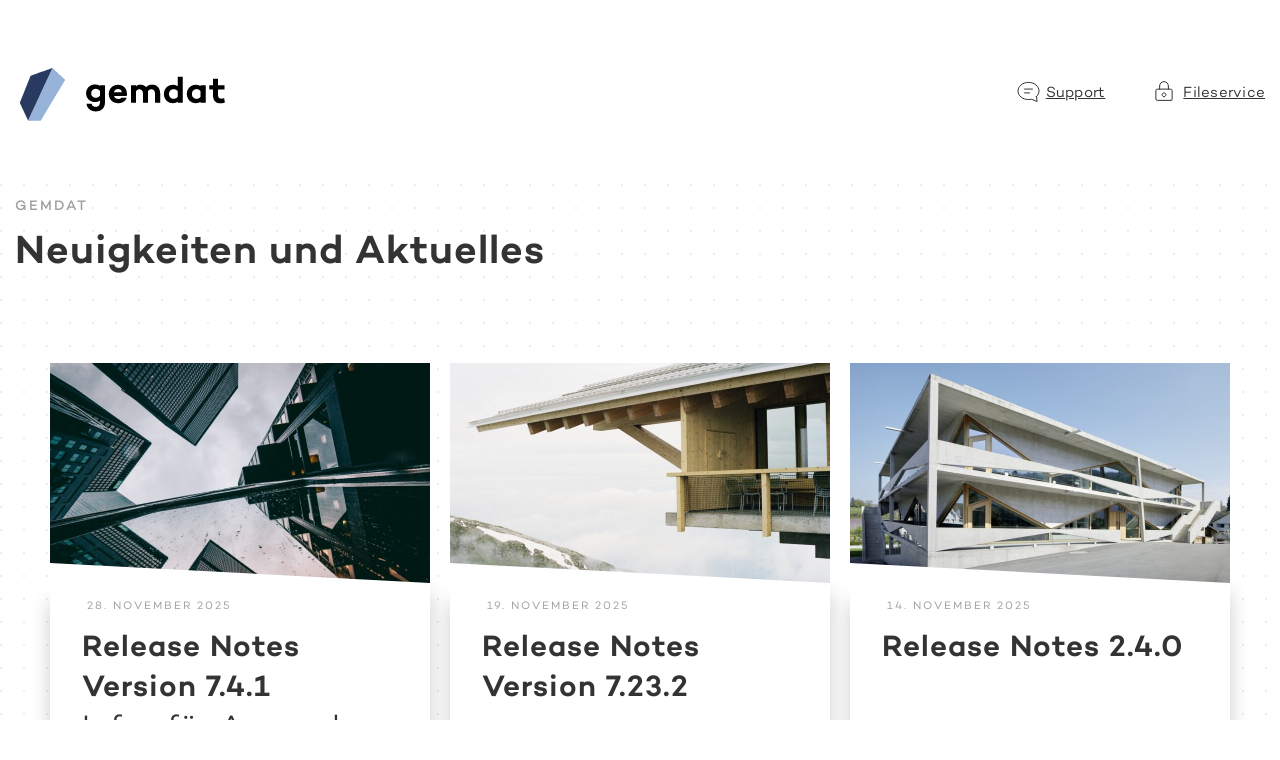

--- FILE ---
content_type: text/html; charset=UTF-8
request_url: https://produkte.gemdat.ch/tag/wartungsankuendigung/
body_size: 7648
content:
<!doctype html>

<html lang="de-CH">

  <head>
  <meta charset="utf-8">
  <meta http-equiv="x-ua-compatible" content="ie=edge">
  <meta name="viewport" content="width=device-width, initial-scale=1, shrink-to-fit=no">
  <title>Wartungsankündigung Archives  - Gemdat</title>
<meta name='robots' content='noindex, nofollow' />
<meta property="og:url" content="https://produkte.gemdat.ch/tag/wartungsankuendigung/">
<meta property="og:site_name" content="Gemdat">
<meta property="og:locale" content="de_CH">
<meta property="og:type" content="object">
<meta property="og:title" content="Wartungsankündigung Archives  - Gemdat">
<meta property="fb:pages" content="">
<meta property="fb:admins" content="">
<meta property="fb:app_id" content="">
<meta name="twitter:card" content="summary">
<meta name="twitter:title" content="Wartungsankündigung Archives  - Gemdat">
<link rel="alternate" type="application/rss+xml" title="Gemdat &raquo; Feed" href="https://produkte.gemdat.ch/feed/" />
<link rel="alternate" type="application/rss+xml" title="Gemdat &raquo; Kommentar-Feed" href="https://produkte.gemdat.ch/comments/feed/" />
<link rel="alternate" type="application/rss+xml" title="Gemdat &raquo; Wartungsankündigung Schlagwort-Feed" href="https://produkte.gemdat.ch/tag/wartungsankuendigung/feed/" />
<style id='wp-img-auto-sizes-contain-inline-css'>
img:is([sizes=auto i],[sizes^="auto," i]){contain-intrinsic-size:3000px 1500px}
/*# sourceURL=wp-img-auto-sizes-contain-inline-css */
</style>
<style id='wp-emoji-styles-inline-css'>

	img.wp-smiley, img.emoji {
		display: inline !important;
		border: none !important;
		box-shadow: none !important;
		height: 1em !important;
		width: 1em !important;
		margin: 0 0.07em !important;
		vertical-align: -0.1em !important;
		background: none !important;
		padding: 0 !important;
	}
/*# sourceURL=wp-emoji-styles-inline-css */
</style>
<style id='wp-block-library-inline-css'>
:root{--wp-block-synced-color:#7a00df;--wp-block-synced-color--rgb:122,0,223;--wp-bound-block-color:var(--wp-block-synced-color);--wp-editor-canvas-background:#ddd;--wp-admin-theme-color:#007cba;--wp-admin-theme-color--rgb:0,124,186;--wp-admin-theme-color-darker-10:#006ba1;--wp-admin-theme-color-darker-10--rgb:0,107,160.5;--wp-admin-theme-color-darker-20:#005a87;--wp-admin-theme-color-darker-20--rgb:0,90,135;--wp-admin-border-width-focus:2px}@media (min-resolution:192dpi){:root{--wp-admin-border-width-focus:1.5px}}.wp-element-button{cursor:pointer}:root .has-very-light-gray-background-color{background-color:#eee}:root .has-very-dark-gray-background-color{background-color:#313131}:root .has-very-light-gray-color{color:#eee}:root .has-very-dark-gray-color{color:#313131}:root .has-vivid-green-cyan-to-vivid-cyan-blue-gradient-background{background:linear-gradient(135deg,#00d084,#0693e3)}:root .has-purple-crush-gradient-background{background:linear-gradient(135deg,#34e2e4,#4721fb 50%,#ab1dfe)}:root .has-hazy-dawn-gradient-background{background:linear-gradient(135deg,#faaca8,#dad0ec)}:root .has-subdued-olive-gradient-background{background:linear-gradient(135deg,#fafae1,#67a671)}:root .has-atomic-cream-gradient-background{background:linear-gradient(135deg,#fdd79a,#004a59)}:root .has-nightshade-gradient-background{background:linear-gradient(135deg,#330968,#31cdcf)}:root .has-midnight-gradient-background{background:linear-gradient(135deg,#020381,#2874fc)}:root{--wp--preset--font-size--normal:16px;--wp--preset--font-size--huge:42px}.has-regular-font-size{font-size:1em}.has-larger-font-size{font-size:2.625em}.has-normal-font-size{font-size:var(--wp--preset--font-size--normal)}.has-huge-font-size{font-size:var(--wp--preset--font-size--huge)}:root .has-text-align-center{text-align:center}:root .has-text-align-left{text-align:left}:root .has-text-align-right{text-align:right}.has-fit-text{white-space:nowrap!important}#end-resizable-editor-section{display:none}.aligncenter{clear:both}.items-justified-left{justify-content:flex-start}.items-justified-center{justify-content:center}.items-justified-right{justify-content:flex-end}.items-justified-space-between{justify-content:space-between}.screen-reader-text{word-wrap:normal!important;border:0;clip-path:inset(50%);height:1px;margin:-1px;overflow:hidden;padding:0;position:absolute;width:1px}.screen-reader-text:focus{background-color:#ddd;clip-path:none;color:#444;display:block;font-size:1em;height:auto;left:5px;line-height:normal;padding:15px 23px 14px;text-decoration:none;top:5px;width:auto;z-index:100000}html :where(.has-border-color){border-style:solid}html :where([style*=border-top-color]){border-top-style:solid}html :where([style*=border-right-color]){border-right-style:solid}html :where([style*=border-bottom-color]){border-bottom-style:solid}html :where([style*=border-left-color]){border-left-style:solid}html :where([style*=border-width]){border-style:solid}html :where([style*=border-top-width]){border-top-style:solid}html :where([style*=border-right-width]){border-right-style:solid}html :where([style*=border-bottom-width]){border-bottom-style:solid}html :where([style*=border-left-width]){border-left-style:solid}html :where(img[class*=wp-image-]){height:auto;max-width:100%}:where(figure){margin:0 0 1em}html :where(.is-position-sticky){--wp-admin--admin-bar--position-offset:var(--wp-admin--admin-bar--height,0px)}@media screen and (max-width:600px){html :where(.is-position-sticky){--wp-admin--admin-bar--position-offset:0px}}
/*# sourceURL=https://produkte.gemdat.ch/wp-content/plugins/gutenberg/build/styles/block-library/common.css */
</style>
<link rel='stylesheet' id='altcha-widget-styles-css' href='https://produkte.gemdat.ch/wp-content/plugins/altcha-wordpress-next-2.3.0/public/altcha.css?ver=2.4.2' media='all' />
<link rel='stylesheet' id='gemdat/app-css' href='https://produkte.gemdat.ch/wp-content/themes/gemdat/public/css/app.137c19.css' media='all' />
<script src="https://produkte.gemdat.ch/wp-includes/js/jquery/jquery.min.js?ver=3.7.1" id="jquery-core-js"></script>
<script src="https://produkte.gemdat.ch/wp-includes/js/jquery/jquery-migrate.min.js?ver=3.4.1" id="jquery-migrate-js"></script>
<link rel="https://api.w.org/" href="https://produkte.gemdat.ch/wp-json/" /><link rel="alternate" title="JSON" type="application/json" href="https://produkte.gemdat.ch/wp-json/wp/v2/tags/61" /><link rel="EditURI" type="application/rsd+xml" title="RSD" href="https://produkte.gemdat.ch/xmlrpc.php?rsd" />
<meta name="generator" content="WordPress 6.9" />
<link rel="icon" href="https://produkte.gemdat.ch/wp-content/uploads/2021/01/gemdatlogorgb150dpinur-koerper.png" sizes="32x32" />
<link rel="icon" href="https://produkte.gemdat.ch/wp-content/uploads/2021/01/gemdatlogorgb150dpinur-koerper.png" sizes="192x192" />
<link rel="apple-touch-icon" href="https://produkte.gemdat.ch/wp-content/uploads/2021/01/gemdatlogorgb150dpinur-koerper.png" />
<meta name="msapplication-TileImage" content="https://produkte.gemdat.ch/wp-content/uploads/2021/01/gemdatlogorgb150dpinur-koerper.png" />
  <script defer src="https://umi.eight.am/script.js" data-website-id="cfcba48e-7588-499b-9484-9fa1df23320e"></script></head>

  <body class="archive tag tag-wartungsankuendigung tag-61 wp-embed-responsive wp-theme-gemdat">

    
    <!--[if IE]>
    <div class="alert alert-warning">
      You are using an <strong>outdated</strong> browser. Please <a href="http://browsehappy.com/">upgrade your browser</a> to improve your experience.
    </div>
    <![endif]-->

    <header class="main-navigation">
  <div class="main-navigation__wrap container">


        <div class="main-navigation__logo" itemscope itemtype="http://schema.org/Organization">
              <a href="https://produkte.gemdat.ch/" itemprop="url" aria-label="Gemdat" target="_blank"><div id="logo-header" class="main-navigation__logo-wrapper"></div></a>
          </div>

    <div class="main-navigation__toggle">
      <button type="button" data-main-navigation-toggler>
        <span></span>
        <span></span>
        <span></span>
      </button>
    </div>
    <div class="navigations" data-main-navigation-menu>
      <div class="navigations__wrapper">
                              <nav class="secondary-navigation__menu">
              <ul itemscope itemtype="http://www.schema.org/SiteNavigationElement" class="menu"><li id="menu-item-1623" class="ico ico-support menu-item menu-item-type-custom menu-item-object-custom menu-item-1623"><a target="_blank" href="https://www.gemdat.ch/support/">Support</a></li>
<li id="menu-item-683" class="ico ico-fileservice menu-item menu-item-type-custom menu-item-object-custom menu-item-683"><a target="_blank" href="https://fileservice.gemdat.ch/">Fileservice</a></li>
</ul>            </nav>
                                  </div>
    </div>

  </div>
</header>

    <section class="main-content">
          
  <div class="container">
    <div class="archive">
      <h3 class="archive__subheader">
          GEMDAT
      </h3>

      <h2 class="archive__header">
          Neuigkeiten und Aktuelles
      </h2>

              <div class="archive__items" data-archive-wrapper="post">
                      <div class="archive__item">
              <div class="block block-post-item">
            <a title="Mehr erfahren" href="https://produkte.gemdat.ch/gemdat-bau/release-notes-version-7-4-1/" target="_self">
          <div class="block-post-item__image">
        <img width="760" height="440" src="https://produkte.gemdat.ch/wp-content/uploads/2021/02/pexels-burst-374018-1-760x440.jpg" class="attachment-post-thumbnail@2x size-post-thumbnail@2x" alt="" loading="lazy" decoding="async" srcset="https://produkte.gemdat.ch/wp-content/uploads/2021/02/pexels-burst-374018-1-760x440.jpg 760w, https://produkte.gemdat.ch/wp-content/uploads/2021/02/pexels-burst-374018-1-380x220.jpg 380w" sizes="auto, (max-width: 760px) 100vw, 760px" />
      </div>
          </a>
      
  <div class="block-post-item__content">
    <div class="block-post-item__skew-wrapper">
  
              <div class="block-post-item__category">
                                                                            </div>
      
              <span class="block-post-item__date">
          28. November 2025
        </span>
            
      <div class="block-post-item__title">
        Release Notes Version 7.4.1
      </div>
      
              <div class="block-post-item__excerpt">
          Infos für Anwender
        </div>
            
              <a class="block-post-item__link" title="Mehr erfahren" href="https://produkte.gemdat.ch/gemdat-bau/release-notes-version-7-4-1/" target="_self">Mehr erfahren</a>
            
    </div>
  </div>
</div>
            </div>
                      <div class="archive__item">
              <div class="block block-post-item">
            <a title="Mehr erfahren" href="https://produkte.gemdat.ch/uncategorized/release-notes-version-7-23-2/" target="_self">
          <div class="block-post-item__image">
        <img width="760" height="440" src="https://produkte.gemdat.ch/wp-content/uploads/2025/11/bild-2-chaeserrugg-detail-760x440.jpg" class="attachment-post-thumbnail@2x size-post-thumbnail@2x" alt="" loading="lazy" decoding="async" srcset="https://produkte.gemdat.ch/wp-content/uploads/2025/11/bild-2-chaeserrugg-detail-760x440.jpg 760w, https://produkte.gemdat.ch/wp-content/uploads/2025/11/bild-2-chaeserrugg-detail-380x220.jpg 380w" sizes="auto, (max-width: 760px) 100vw, 760px" />
      </div>
          </a>
      
  <div class="block-post-item__content">
    <div class="block-post-item__skew-wrapper">
  
              <div class="block-post-item__category">
                                                                                                      </div>
      
              <span class="block-post-item__date">
          19. November 2025
        </span>
            
      <div class="block-post-item__title">
        Release Notes Version 7.23.2
      </div>
      
            
              <a class="block-post-item__link" title="Mehr erfahren" href="https://produkte.gemdat.ch/uncategorized/release-notes-version-7-23-2/" target="_self">Mehr erfahren</a>
            
    </div>
  </div>
</div>
            </div>
                      <div class="archive__item">
              <div class="block block-post-item">
            <a title="Mehr erfahren" href="https://produkte.gemdat.ch/cymo-ebau/release-notes-2-4-0/" target="_self">
          <div class="block-post-item__image">
        <img width="760" height="440" src="https://produkte.gemdat.ch/wp-content/uploads/2024/08/bild-11-schulhaus-buechen-thal-aussen-760x440.jpg" class="attachment-post-thumbnail@2x size-post-thumbnail@2x" alt="" loading="lazy" decoding="async" srcset="https://produkte.gemdat.ch/wp-content/uploads/2024/08/bild-11-schulhaus-buechen-thal-aussen-760x440.jpg 760w, https://produkte.gemdat.ch/wp-content/uploads/2024/08/bild-11-schulhaus-buechen-thal-aussen-380x220.jpg 380w" sizes="auto, (max-width: 760px) 100vw, 760px" />
      </div>
          </a>
      
  <div class="block-post-item__content">
    <div class="block-post-item__skew-wrapper">
  
              <div class="block-post-item__category">
                                                                            </div>
      
              <span class="block-post-item__date">
          14. November 2025
        </span>
            
      <div class="block-post-item__title">
        Release Notes 2.4.0
      </div>
      
            
              <a class="block-post-item__link" title="Mehr erfahren" href="https://produkte.gemdat.ch/cymo-ebau/release-notes-2-4-0/" target="_self">Mehr erfahren</a>
            
    </div>
  </div>
</div>
            </div>
                      <div class="archive__item">
              <div class="block block-post-item">
            <a title="Mehr erfahren" href="https://produkte.gemdat.ch/uncategorized/release-notes-version-7-23-1/" target="_self">
          <div class="block-post-item__image">
        <img width="760" height="440" src="https://produkte.gemdat.ch/wp-content/uploads/2025/11/bild-1-chaeserrugg-gesamtansicht-760x440.jpg" class="attachment-post-thumbnail@2x size-post-thumbnail@2x" alt="" loading="lazy" decoding="async" srcset="https://produkte.gemdat.ch/wp-content/uploads/2025/11/bild-1-chaeserrugg-gesamtansicht-760x440.jpg 760w, https://produkte.gemdat.ch/wp-content/uploads/2025/11/bild-1-chaeserrugg-gesamtansicht-380x220.jpg 380w" sizes="auto, (max-width: 760px) 100vw, 760px" />
      </div>
          </a>
      
  <div class="block-post-item__content">
    <div class="block-post-item__skew-wrapper">
  
              <div class="block-post-item__category">
                                                                                                      </div>
      
              <span class="block-post-item__date">
          5. November 2025
        </span>
            
      <div class="block-post-item__title">
        Release Notes Version 7.23.1
      </div>
      
            
              <a class="block-post-item__link" title="Mehr erfahren" href="https://produkte.gemdat.ch/uncategorized/release-notes-version-7-23-1/" target="_self">Mehr erfahren</a>
            
    </div>
  </div>
</div>
            </div>
                      <div class="archive__item">
              <div class="block block-post-item">
            <a title="Mehr erfahren" href="https://produkte.gemdat.ch/topax/release-notes-version-2-4-0/" target="_self">
          <div class="block-post-item__image">
        <img width="625" height="473" src="https://produkte.gemdat.ch/wp-content/uploads/2020/07/giuliani-1.png" class="attachment-post-thumbnail@2x size-post-thumbnail@2x" alt="" loading="lazy" decoding="async" />
      </div>
          </a>
      
  <div class="block-post-item__content">
    <div class="block-post-item__skew-wrapper">
  
              <div class="block-post-item__category">
                                                                            </div>
      
              <span class="block-post-item__date">
          4. November 2025
        </span>
            
      <div class="block-post-item__title">
        Release Notes Version 2.4.0
      </div>
      
            
              <a class="block-post-item__link" title="Mehr erfahren" href="https://produkte.gemdat.ch/topax/release-notes-version-2-4-0/" target="_self">Mehr erfahren</a>
            
    </div>
  </div>
</div>
            </div>
                      <div class="archive__item">
              <div class="block block-post-item">
            <a title="Mehr erfahren" href="https://produkte.gemdat.ch/gemdat-bau/release-notes-version-7-4-0/" target="_self">
          <div class="block-post-item__image">
        <img width="760" height="440" src="https://produkte.gemdat.ch/wp-content/uploads/2021/02/pexels-burst-374018-1-760x440.jpg" class="attachment-post-thumbnail@2x size-post-thumbnail@2x" alt="" loading="lazy" decoding="async" srcset="https://produkte.gemdat.ch/wp-content/uploads/2021/02/pexels-burst-374018-1-760x440.jpg 760w, https://produkte.gemdat.ch/wp-content/uploads/2021/02/pexels-burst-374018-1-380x220.jpg 380w" sizes="auto, (max-width: 760px) 100vw, 760px" />
      </div>
          </a>
      
  <div class="block-post-item__content">
    <div class="block-post-item__skew-wrapper">
  
              <div class="block-post-item__category">
                                                                            </div>
      
              <span class="block-post-item__date">
          31. Oktober 2025
        </span>
            
      <div class="block-post-item__title">
        Release Notes Version 7.4.0
      </div>
      
              <div class="block-post-item__excerpt">
          Infos für Anwender
        </div>
            
              <a class="block-post-item__link" title="Mehr erfahren" href="https://produkte.gemdat.ch/gemdat-bau/release-notes-version-7-4-0/" target="_self">Mehr erfahren</a>
            
    </div>
  </div>
</div>
            </div>
                  </div>

                  <section class="archive-load" data-archive-loader="post" data-archive-loader-next="2" data-archive-loader-nonce="4e321072bd">
            <button class="button" type="button">Mehr laden</button>
          </section>
                  </div>
  </div>
    </section>

    <div class="main-footer">
      <div class="main-footer__top container">
      <div class="main-footer__logo">
                          <a href="https://produkte.gemdat.ch/" itemprop="url" aria-label="Gemdat" target="_blank"><div id="logo-footer" class="main-footer__logo-wrapper"></div></a>
              </div>
      <div class="main-footer__wrap">
        <div class="main-footer__widgets main-footer__widgets--3">
                      <div class="main-footer__widget main-footer__widget--0">
              <div class="widget_text custom_html-2 widget_custom_html"><div class="textwidget custom-html-widget"><h3>Kontakt</h3>
<a href="tel:0041715609060">+41 71 560 90 60</a>
<a href="mailto:info@gemdat.ch" target="_blank">info@gemdat.ch</a>
<br>
<h3>
	Support
</h3>
<a href="tel:0041715609090">+41 71 560 90 90</a>
<a href="https://www.gemdat.ch/support/" target="_blank"><u>Link Supportadresse</u></a>
<br>
<p>
	House of IT
</p>
<p>
	Bahnhofstrasse 6
</p>
<p>
9000 St.Gallen
</p></div></div>            </div>
                      <div class="main-footer__widget main-footer__widget--1">
              <div class="nav_menu-2 widget_nav_menu"></div>            </div>
                      <div class="main-footer__widget main-footer__widget--2">
              <div class="wps_social_media_widget-2 widget_wps_social_media_widget"><div class="social-widget"><h3 class="social-widget__header">Besuchen Sie uns</h3><div class="social-widget__item"><a href="https://www.linkedin.com/company/gemdat-ag/" target="_blank" title="LinkedIn" rel="noreferrer"><img alt="Test" src="https://produkte.gemdat.ch/wp-content/uploads/2020/07/linkedin.svg"></a></div><div class="social-widget__item"><a href="https://www.kununu.com/ch/gemdat-informatik2" target="_blank" title="Kununu" rel="noreferrer"><img alt="Kununu" src="https://produkte.gemdat.ch/wp-content/uploads/2020/07/kununu.svg"></a></div><div class="social-widget__item"><a href="https://www.youtube.com/channel/UCVzxOJMS9Ua3M4_k4IXzMXg" target="_blank" title="Youtube" rel="noreferrer"><img alt="Youtube" src="https://produkte.gemdat.ch/wp-content/uploads/2020/07/youtube.svg"></a></div></div></div>            </div>
                  </div>
      </div>
    </div>
    <div class="container">
    <div class="main-footer__bottom">
              <div class="copyrights-footer">
            <p>© 2026 Gemdat AG</p>
        </div>
                    <nav class="footer-navigation__menu" data-main-navigation-menu>
                  </nav>
          </div>
  </div>
</div>

<script type="speculationrules">
{"prefetch":[{"source":"document","where":{"and":[{"href_matches":"/*"},{"not":{"href_matches":["/wp-*.php","/wp-admin/*","/wp-content/uploads/*","/wp-content/*","/wp-content/plugins/*","/wp-content/themes/gemdat/*","/*\\?(.+)"]}},{"not":{"selector_matches":"a[rel~=\"nofollow\"]"}},{"not":{"selector_matches":".no-prefetch, .no-prefetch a"}}]},"eagerness":"conservative"}]}
</script>
<style id='global-styles-inline-css'>
:root{--wp--preset--aspect-ratio--square: 1;--wp--preset--aspect-ratio--4-3: 4/3;--wp--preset--aspect-ratio--3-4: 3/4;--wp--preset--aspect-ratio--3-2: 3/2;--wp--preset--aspect-ratio--2-3: 2/3;--wp--preset--aspect-ratio--16-9: 16/9;--wp--preset--aspect-ratio--9-16: 9/16;--wp--preset--color--black: #000000;--wp--preset--color--cyan-bluish-gray: #abb8c3;--wp--preset--color--white: #ffffff;--wp--preset--color--pale-pink: #f78da7;--wp--preset--color--vivid-red: #cf2e2e;--wp--preset--color--luminous-vivid-orange: #ff6900;--wp--preset--color--luminous-vivid-amber: #fcb900;--wp--preset--color--light-green-cyan: #7bdcb5;--wp--preset--color--vivid-green-cyan: #00d084;--wp--preset--color--pale-cyan-blue: #8ed1fc;--wp--preset--color--vivid-cyan-blue: #0693e3;--wp--preset--color--vivid-purple: #9b51e0;--wp--preset--gradient--vivid-cyan-blue-to-vivid-purple: linear-gradient(135deg,rgb(6,147,227) 0%,rgb(155,81,224) 100%);--wp--preset--gradient--light-green-cyan-to-vivid-green-cyan: linear-gradient(135deg,rgb(122,220,180) 0%,rgb(0,208,130) 100%);--wp--preset--gradient--luminous-vivid-amber-to-luminous-vivid-orange: linear-gradient(135deg,rgb(252,185,0) 0%,rgb(255,105,0) 100%);--wp--preset--gradient--luminous-vivid-orange-to-vivid-red: linear-gradient(135deg,rgb(255,105,0) 0%,rgb(207,46,46) 100%);--wp--preset--gradient--very-light-gray-to-cyan-bluish-gray: linear-gradient(135deg,rgb(238,238,238) 0%,rgb(169,184,195) 100%);--wp--preset--gradient--cool-to-warm-spectrum: linear-gradient(135deg,rgb(74,234,220) 0%,rgb(151,120,209) 20%,rgb(207,42,186) 40%,rgb(238,44,130) 60%,rgb(251,105,98) 80%,rgb(254,248,76) 100%);--wp--preset--gradient--blush-light-purple: linear-gradient(135deg,rgb(255,206,236) 0%,rgb(152,150,240) 100%);--wp--preset--gradient--blush-bordeaux: linear-gradient(135deg,rgb(254,205,165) 0%,rgb(254,45,45) 50%,rgb(107,0,62) 100%);--wp--preset--gradient--luminous-dusk: linear-gradient(135deg,rgb(255,203,112) 0%,rgb(199,81,192) 50%,rgb(65,88,208) 100%);--wp--preset--gradient--pale-ocean: linear-gradient(135deg,rgb(255,245,203) 0%,rgb(182,227,212) 50%,rgb(51,167,181) 100%);--wp--preset--gradient--electric-grass: linear-gradient(135deg,rgb(202,248,128) 0%,rgb(113,206,126) 100%);--wp--preset--gradient--midnight: linear-gradient(135deg,rgb(2,3,129) 0%,rgb(40,116,252) 100%);--wp--preset--font-size--small: 13px;--wp--preset--font-size--medium: 20px;--wp--preset--font-size--large: 36px;--wp--preset--font-size--x-large: 42px;--wp--preset--spacing--20: 0.44rem;--wp--preset--spacing--30: 0.67rem;--wp--preset--spacing--40: 1rem;--wp--preset--spacing--50: 1.5rem;--wp--preset--spacing--60: 2.25rem;--wp--preset--spacing--70: 3.38rem;--wp--preset--spacing--80: 5.06rem;--wp--preset--shadow--natural: 6px 6px 9px rgba(0, 0, 0, 0.2);--wp--preset--shadow--deep: 12px 12px 50px rgba(0, 0, 0, 0.4);--wp--preset--shadow--sharp: 6px 6px 0px rgba(0, 0, 0, 0.2);--wp--preset--shadow--outlined: 6px 6px 0px -3px rgb(255, 255, 255), 6px 6px rgb(0, 0, 0);--wp--preset--shadow--crisp: 6px 6px 0px rgb(0, 0, 0);}:where(body) { margin: 0; }.wp-site-blocks > .alignleft { float: left; margin-right: 2em; }.wp-site-blocks > .alignright { float: right; margin-left: 2em; }.wp-site-blocks > .aligncenter { justify-content: center; margin-left: auto; margin-right: auto; }:where(.is-layout-flex){gap: 0.5em;}:where(.is-layout-grid){gap: 0.5em;}.is-layout-flow > .alignleft{float: left;margin-inline-start: 0;margin-inline-end: 2em;}.is-layout-flow > .alignright{float: right;margin-inline-start: 2em;margin-inline-end: 0;}.is-layout-flow > .aligncenter{margin-left: auto !important;margin-right: auto !important;}.is-layout-constrained > .alignleft{float: left;margin-inline-start: 0;margin-inline-end: 2em;}.is-layout-constrained > .alignright{float: right;margin-inline-start: 2em;margin-inline-end: 0;}.is-layout-constrained > .aligncenter{margin-left: auto !important;margin-right: auto !important;}.is-layout-constrained > :where(:not(.alignleft):not(.alignright):not(.alignfull)){margin-left: auto !important;margin-right: auto !important;}body .is-layout-flex{display: flex;}.is-layout-flex{flex-wrap: wrap;align-items: center;}.is-layout-flex > :is(*, div){margin: 0;}body .is-layout-grid{display: grid;}.is-layout-grid > :is(*, div){margin: 0;}body{padding-top: 0px;padding-right: 0px;padding-bottom: 0px;padding-left: 0px;}a:where(:not(.wp-element-button)){text-decoration: underline;}:root :where(.wp-element-button, .wp-block-button__link){background-color: #32373c;border-width: 0;color: #fff;font-family: inherit;font-size: inherit;font-style: inherit;font-weight: inherit;letter-spacing: inherit;line-height: inherit;padding-top: calc(0.667em + 2px);padding-right: calc(1.333em + 2px);padding-bottom: calc(0.667em + 2px);padding-left: calc(1.333em + 2px);text-decoration: none;text-transform: inherit;}.has-black-color{color: var(--wp--preset--color--black) !important;}.has-cyan-bluish-gray-color{color: var(--wp--preset--color--cyan-bluish-gray) !important;}.has-white-color{color: var(--wp--preset--color--white) !important;}.has-pale-pink-color{color: var(--wp--preset--color--pale-pink) !important;}.has-vivid-red-color{color: var(--wp--preset--color--vivid-red) !important;}.has-luminous-vivid-orange-color{color: var(--wp--preset--color--luminous-vivid-orange) !important;}.has-luminous-vivid-amber-color{color: var(--wp--preset--color--luminous-vivid-amber) !important;}.has-light-green-cyan-color{color: var(--wp--preset--color--light-green-cyan) !important;}.has-vivid-green-cyan-color{color: var(--wp--preset--color--vivid-green-cyan) !important;}.has-pale-cyan-blue-color{color: var(--wp--preset--color--pale-cyan-blue) !important;}.has-vivid-cyan-blue-color{color: var(--wp--preset--color--vivid-cyan-blue) !important;}.has-vivid-purple-color{color: var(--wp--preset--color--vivid-purple) !important;}.has-black-background-color{background-color: var(--wp--preset--color--black) !important;}.has-cyan-bluish-gray-background-color{background-color: var(--wp--preset--color--cyan-bluish-gray) !important;}.has-white-background-color{background-color: var(--wp--preset--color--white) !important;}.has-pale-pink-background-color{background-color: var(--wp--preset--color--pale-pink) !important;}.has-vivid-red-background-color{background-color: var(--wp--preset--color--vivid-red) !important;}.has-luminous-vivid-orange-background-color{background-color: var(--wp--preset--color--luminous-vivid-orange) !important;}.has-luminous-vivid-amber-background-color{background-color: var(--wp--preset--color--luminous-vivid-amber) !important;}.has-light-green-cyan-background-color{background-color: var(--wp--preset--color--light-green-cyan) !important;}.has-vivid-green-cyan-background-color{background-color: var(--wp--preset--color--vivid-green-cyan) !important;}.has-pale-cyan-blue-background-color{background-color: var(--wp--preset--color--pale-cyan-blue) !important;}.has-vivid-cyan-blue-background-color{background-color: var(--wp--preset--color--vivid-cyan-blue) !important;}.has-vivid-purple-background-color{background-color: var(--wp--preset--color--vivid-purple) !important;}.has-black-border-color{border-color: var(--wp--preset--color--black) !important;}.has-cyan-bluish-gray-border-color{border-color: var(--wp--preset--color--cyan-bluish-gray) !important;}.has-white-border-color{border-color: var(--wp--preset--color--white) !important;}.has-pale-pink-border-color{border-color: var(--wp--preset--color--pale-pink) !important;}.has-vivid-red-border-color{border-color: var(--wp--preset--color--vivid-red) !important;}.has-luminous-vivid-orange-border-color{border-color: var(--wp--preset--color--luminous-vivid-orange) !important;}.has-luminous-vivid-amber-border-color{border-color: var(--wp--preset--color--luminous-vivid-amber) !important;}.has-light-green-cyan-border-color{border-color: var(--wp--preset--color--light-green-cyan) !important;}.has-vivid-green-cyan-border-color{border-color: var(--wp--preset--color--vivid-green-cyan) !important;}.has-pale-cyan-blue-border-color{border-color: var(--wp--preset--color--pale-cyan-blue) !important;}.has-vivid-cyan-blue-border-color{border-color: var(--wp--preset--color--vivid-cyan-blue) !important;}.has-vivid-purple-border-color{border-color: var(--wp--preset--color--vivid-purple) !important;}.has-vivid-cyan-blue-to-vivid-purple-gradient-background{background: var(--wp--preset--gradient--vivid-cyan-blue-to-vivid-purple) !important;}.has-light-green-cyan-to-vivid-green-cyan-gradient-background{background: var(--wp--preset--gradient--light-green-cyan-to-vivid-green-cyan) !important;}.has-luminous-vivid-amber-to-luminous-vivid-orange-gradient-background{background: var(--wp--preset--gradient--luminous-vivid-amber-to-luminous-vivid-orange) !important;}.has-luminous-vivid-orange-to-vivid-red-gradient-background{background: var(--wp--preset--gradient--luminous-vivid-orange-to-vivid-red) !important;}.has-very-light-gray-to-cyan-bluish-gray-gradient-background{background: var(--wp--preset--gradient--very-light-gray-to-cyan-bluish-gray) !important;}.has-cool-to-warm-spectrum-gradient-background{background: var(--wp--preset--gradient--cool-to-warm-spectrum) !important;}.has-blush-light-purple-gradient-background{background: var(--wp--preset--gradient--blush-light-purple) !important;}.has-blush-bordeaux-gradient-background{background: var(--wp--preset--gradient--blush-bordeaux) !important;}.has-luminous-dusk-gradient-background{background: var(--wp--preset--gradient--luminous-dusk) !important;}.has-pale-ocean-gradient-background{background: var(--wp--preset--gradient--pale-ocean) !important;}.has-electric-grass-gradient-background{background: var(--wp--preset--gradient--electric-grass) !important;}.has-midnight-gradient-background{background: var(--wp--preset--gradient--midnight) !important;}.has-small-font-size{font-size: var(--wp--preset--font-size--small) !important;}.has-medium-font-size{font-size: var(--wp--preset--font-size--medium) !important;}.has-large-font-size{font-size: var(--wp--preset--font-size--large) !important;}.has-x-large-font-size{font-size: var(--wp--preset--font-size--x-large) !important;}
/*# sourceURL=global-styles-inline-css */
</style>
<script src="https://produkte.gemdat.ch/wp-content/plugins/altcha-wordpress-next-2.3.0/public/altcha.min.js?ver=2.4.2" id="altcha-widget-js"></script>
<script src="https://produkte.gemdat.ch/wp-content/plugins/altcha-wordpress-next-2.3.0/public/vendor/interceptor.min.js?ver=2.4.2" id="altcha-interceptor-js"></script>
<script id="altcha-interceptor-wp-js-extra">
var pluginData = {"altcha":{"actions":["*"],"paths":["*"],"widget":{"challengeurl":"https://produkte.gemdat.ch/wp-json/altcha/v1/challenge","delay":1000,"hidelogo":false,"hidefooter":false},"invisible":false,"cookiePath":"/","sitePath":"/","protectLogin":true,"underAttack":0,"underAttackChallengeUrl":"https://produkte.gemdat.ch/wp-json/altcha/v1/challenge"}};
//# sourceURL=altcha-interceptor-wp-js-extra
</script>
<script src="https://produkte.gemdat.ch/wp-content/plugins/altcha-wordpress-next-2.3.0/public/interceptor-wp.js?ver=2.4.2" id="altcha-interceptor-wp-js"></script>
<script src="https://produkte.gemdat.ch/wp-content/themes/gemdat/public/js/runtime.a28c8f.js" id="gemdat/app-runtime-js"></script>
<script id="gemdat/app-js-extra">
var gemdatAjax = {"url":"https://produkte.gemdat.ch/wp-admin/admin-ajax.php"};
//# sourceURL=gemdat%2Fapp-js-extra
</script>
<script src="https://produkte.gemdat.ch/wp-content/themes/gemdat/public/js/app.e0715f.js" id="gemdat/app-js"></script>
<script id="wp-emoji-settings" type="application/json">
{"baseUrl":"https://s.w.org/images/core/emoji/17.0.2/72x72/","ext":".png","svgUrl":"https://s.w.org/images/core/emoji/17.0.2/svg/","svgExt":".svg","source":{"concatemoji":"https://produkte.gemdat.ch/wp-includes/js/wp-emoji-release.min.js?ver=6.9"}}
</script>
<script type="module">
/*! This file is auto-generated */
const a=JSON.parse(document.getElementById("wp-emoji-settings").textContent),o=(window._wpemojiSettings=a,"wpEmojiSettingsSupports"),s=["flag","emoji"];function i(e){try{var t={supportTests:e,timestamp:(new Date).valueOf()};sessionStorage.setItem(o,JSON.stringify(t))}catch(e){}}function c(e,t,n){e.clearRect(0,0,e.canvas.width,e.canvas.height),e.fillText(t,0,0);t=new Uint32Array(e.getImageData(0,0,e.canvas.width,e.canvas.height).data);e.clearRect(0,0,e.canvas.width,e.canvas.height),e.fillText(n,0,0);const a=new Uint32Array(e.getImageData(0,0,e.canvas.width,e.canvas.height).data);return t.every((e,t)=>e===a[t])}function p(e,t){e.clearRect(0,0,e.canvas.width,e.canvas.height),e.fillText(t,0,0);var n=e.getImageData(16,16,1,1);for(let e=0;e<n.data.length;e++)if(0!==n.data[e])return!1;return!0}function u(e,t,n,a){switch(t){case"flag":return n(e,"\ud83c\udff3\ufe0f\u200d\u26a7\ufe0f","\ud83c\udff3\ufe0f\u200b\u26a7\ufe0f")?!1:!n(e,"\ud83c\udde8\ud83c\uddf6","\ud83c\udde8\u200b\ud83c\uddf6")&&!n(e,"\ud83c\udff4\udb40\udc67\udb40\udc62\udb40\udc65\udb40\udc6e\udb40\udc67\udb40\udc7f","\ud83c\udff4\u200b\udb40\udc67\u200b\udb40\udc62\u200b\udb40\udc65\u200b\udb40\udc6e\u200b\udb40\udc67\u200b\udb40\udc7f");case"emoji":return!a(e,"\ud83e\u1fac8")}return!1}function f(e,t,n,a){let r;const o=(r="undefined"!=typeof WorkerGlobalScope&&self instanceof WorkerGlobalScope?new OffscreenCanvas(300,150):document.createElement("canvas")).getContext("2d",{willReadFrequently:!0}),s=(o.textBaseline="top",o.font="600 32px Arial",{});return e.forEach(e=>{s[e]=t(o,e,n,a)}),s}function r(e){var t=document.createElement("script");t.src=e,t.defer=!0,document.head.appendChild(t)}a.supports={everything:!0,everythingExceptFlag:!0},new Promise(t=>{let n=function(){try{var e=JSON.parse(sessionStorage.getItem(o));if("object"==typeof e&&"number"==typeof e.timestamp&&(new Date).valueOf()<e.timestamp+604800&&"object"==typeof e.supportTests)return e.supportTests}catch(e){}return null}();if(!n){if("undefined"!=typeof Worker&&"undefined"!=typeof OffscreenCanvas&&"undefined"!=typeof URL&&URL.createObjectURL&&"undefined"!=typeof Blob)try{var e="postMessage("+f.toString()+"("+[JSON.stringify(s),u.toString(),c.toString(),p.toString()].join(",")+"));",a=new Blob([e],{type:"text/javascript"});const r=new Worker(URL.createObjectURL(a),{name:"wpTestEmojiSupports"});return void(r.onmessage=e=>{i(n=e.data),r.terminate(),t(n)})}catch(e){}i(n=f(s,u,c,p))}t(n)}).then(e=>{for(const n in e)a.supports[n]=e[n],a.supports.everything=a.supports.everything&&a.supports[n],"flag"!==n&&(a.supports.everythingExceptFlag=a.supports.everythingExceptFlag&&a.supports[n]);var t;a.supports.everythingExceptFlag=a.supports.everythingExceptFlag&&!a.supports.flag,a.supports.everything||((t=a.source||{}).concatemoji?r(t.concatemoji):t.wpemoji&&t.twemoji&&(r(t.twemoji),r(t.wpemoji)))});
//# sourceURL=https://produkte.gemdat.ch/wp-includes/js/wp-emoji-loader.min.js
</script>


    
  </body>

</html>


--- FILE ---
content_type: text/css
request_url: https://produkte.gemdat.ch/wp-content/themes/gemdat/public/css/app.137c19.css
body_size: 52796
content:
:root,[data-bs-theme=light]{--bs-blue:#0d6efd;--bs-indigo:#6610f2;--bs-purple:#6f42c1;--bs-pink:#d63384;--bs-red:#dc3545;--bs-orange:#fd7e14;--bs-yellow:#ffc107;--bs-green:#198754;--bs-teal:#20c997;--bs-cyan:#0dcaf0;--bs-black:#000;--bs-white:#fff;--bs-gray:#6c757d;--bs-gray-dark:#343a40;--bs-gray-100:#f8f9fa;--bs-gray-200:#e9ecef;--bs-gray-300:#dee2e6;--bs-gray-400:#ced4da;--bs-gray-500:#adb5bd;--bs-gray-600:#6c757d;--bs-gray-700:#495057;--bs-gray-800:#343a40;--bs-gray-900:#212529;--bs-primary:#405d9b;--bs-secondary:#f5efeb;--bs-success:#198754;--bs-info:#0dcaf0;--bs-warning:#ffc107;--bs-danger:#dc3545;--bs-light:#f8f9fa;--bs-dark:#212529;--bs-primary-rgb:64,93,155;--bs-secondary-rgb:245,239,235;--bs-success-rgb:25,135,84;--bs-info-rgb:13,202,240;--bs-warning-rgb:255,193,7;--bs-danger-rgb:220,53,69;--bs-light-rgb:248,249,250;--bs-dark-rgb:33,37,41;--bs-primary-text-emphasis:#1a253e;--bs-secondary-text-emphasis:#62605e;--bs-success-text-emphasis:#0a3622;--bs-info-text-emphasis:#055160;--bs-warning-text-emphasis:#664d03;--bs-danger-text-emphasis:#58151c;--bs-light-text-emphasis:#495057;--bs-dark-text-emphasis:#495057;--bs-primary-bg-subtle:#d9dfeb;--bs-secondary-bg-subtle:#fdfcfb;--bs-success-bg-subtle:#d1e7dd;--bs-info-bg-subtle:#cff4fc;--bs-warning-bg-subtle:#fff3cd;--bs-danger-bg-subtle:#f8d7da;--bs-light-bg-subtle:#fcfcfd;--bs-dark-bg-subtle:#ced4da;--bs-primary-border-subtle:#b3bed7;--bs-secondary-border-subtle:#fbf9f7;--bs-success-border-subtle:#a3cfbb;--bs-info-border-subtle:#9eeaf9;--bs-warning-border-subtle:#ffe69c;--bs-danger-border-subtle:#f1aeb5;--bs-light-border-subtle:#e9ecef;--bs-dark-border-subtle:#adb5bd;--bs-white-rgb:255,255,255;--bs-black-rgb:0,0,0;--bs-font-sans-serif:system-ui,-apple-system,Segoe UI,Roboto,Ubuntu,Cantarell,Noto Sans,sans-serif,"Segoe UI",Roboto,"Helvetica Neue","Noto Sans","Liberation Sans",Arial,sans-serif,"Apple Color Emoji","Segoe UI Emoji","Segoe UI Symbol","Noto Color Emoji";--bs-font-monospace:SFMono-Regular,Menlo,Monaco,Consolas,"Liberation Mono","Courier New",monospace;--bs-gradient:linear-gradient(180deg,hsla(0,0%,100%,.15),hsla(0,0%,100%,0));--bs-body-font-family:var(--bs-font-sans-serif);--bs-body-font-size:1rem;--bs-body-font-weight:400;--bs-body-line-height:1.5;--bs-body-color:#333;--bs-body-color-rgb:51,51,51;--bs-body-bg:#fff;--bs-body-bg-rgb:255,255,255;--bs-emphasis-color:#000;--bs-emphasis-color-rgb:0,0,0;--bs-secondary-color:rgba(51,51,51,.75);--bs-secondary-color-rgb:51,51,51;--bs-secondary-bg:#e9ecef;--bs-secondary-bg-rgb:233,236,239;--bs-tertiary-color:rgba(51,51,51,.5);--bs-tertiary-color-rgb:51,51,51;--bs-tertiary-bg:#f8f9fa;--bs-tertiary-bg-rgb:248,249,250;--bs-heading-color:inherit;--bs-link-color:#405d9b;--bs-link-color-rgb:64,93,155;--bs-link-decoration:underline;--bs-link-hover-color:#334a7c;--bs-link-hover-color-rgb:51,74,124;--bs-code-color:#d63384;--bs-highlight-color:#333;--bs-highlight-bg:#fff3cd;--bs-border-width:1px;--bs-border-style:solid;--bs-border-color:#dee2e6;--bs-border-color-translucent:rgba(0,0,0,.175);--bs-border-radius:0.375rem;--bs-border-radius-sm:0.25rem;--bs-border-radius-lg:0.5rem;--bs-border-radius-xl:1rem;--bs-border-radius-xxl:2rem;--bs-border-radius-2xl:var(--bs-border-radius-xxl);--bs-border-radius-pill:50rem;--bs-box-shadow:0 0.5rem 1rem rgba(0,0,0,.15);--bs-box-shadow-sm:0 0.125rem 0.25rem rgba(0,0,0,.075);--bs-box-shadow-lg:0 1rem 3rem rgba(0,0,0,.175);--bs-box-shadow-inset:inset 0 1px 2px rgba(0,0,0,.075);--bs-focus-ring-width:0.25rem;--bs-focus-ring-opacity:0.25;--bs-focus-ring-color:rgba(64,93,155,.25);--bs-form-valid-color:#198754;--bs-form-valid-border-color:#198754;--bs-form-invalid-color:#dc3545;--bs-form-invalid-border-color:#dc3545}[data-bs-theme=dark]{--csstools-color-scheme--dark:initial;color-scheme:dark;--bs-body-color:#dee2e6;--bs-body-color-rgb:222,226,230;--bs-body-bg:#212529;--bs-body-bg-rgb:33,37,41;--bs-emphasis-color:#fff;--bs-emphasis-color-rgb:255,255,255;--bs-secondary-color:rgba(222,226,230,.75);--bs-secondary-color-rgb:222,226,230;--bs-secondary-bg:#343a40;--bs-secondary-bg-rgb:52,58,64;--bs-tertiary-color:rgba(222,226,230,.5);--bs-tertiary-color-rgb:222,226,230;--bs-tertiary-bg:#2b3035;--bs-tertiary-bg-rgb:43,48,53;--bs-primary-text-emphasis:#8c9ec3;--bs-secondary-text-emphasis:#f9f5f3;--bs-success-text-emphasis:#75b798;--bs-info-text-emphasis:#6edff6;--bs-warning-text-emphasis:#ffda6a;--bs-danger-text-emphasis:#ea868f;--bs-light-text-emphasis:#f8f9fa;--bs-dark-text-emphasis:#dee2e6;--bs-primary-bg-subtle:#0d131f;--bs-secondary-bg-subtle:#31302f;--bs-success-bg-subtle:#051b11;--bs-info-bg-subtle:#032830;--bs-warning-bg-subtle:#332701;--bs-danger-bg-subtle:#2c0b0e;--bs-light-bg-subtle:#343a40;--bs-dark-bg-subtle:#1a1d20;--bs-primary-border-subtle:#26385d;--bs-secondary-border-subtle:#938f8d;--bs-success-border-subtle:#0f5132;--bs-info-border-subtle:#087990;--bs-warning-border-subtle:#997404;--bs-danger-border-subtle:#842029;--bs-light-border-subtle:#495057;--bs-dark-border-subtle:#343a40;--bs-heading-color:inherit;--bs-link-color:#8c9ec3;--bs-link-hover-color:#a3b1cf;--bs-link-color-rgb:140,158,195;--bs-link-hover-color-rgb:163,177,207;--bs-code-color:#e685b5;--bs-highlight-color:#dee2e6;--bs-highlight-bg:#664d03;--bs-border-color:#495057;--bs-border-color-translucent:hsla(0,0%,100%,.15);--bs-form-valid-color:#75b798;--bs-form-valid-border-color:#75b798;--bs-form-invalid-color:#ea868f;--bs-form-invalid-border-color:#ea868f}*,:after,:before{box-sizing:border-box}@media(prefers-reduced-motion:no-preference){:root{scroll-behavior:smooth}}body{background-color:var(--bs-body-bg);color:var(--bs-body-color);font-family:var(--bs-body-font-family);font-size:var(--bs-body-font-size);font-weight:var(--bs-body-font-weight);line-height:var(--bs-body-line-height);margin:0;text-align:var(--bs-body-text-align);-webkit-text-size-adjust:100%;-webkit-tap-highlight-color:rgba(0,0,0,0)}hr{border:0;border-top:var(--bs-border-width) solid;color:inherit;margin:1rem 0;opacity:.25}.h1,.h2,.h3,.h4,.h5,.h6,h1,h2,h3,h4,h5,h6{color:var(--bs-heading-color);font-weight:500;line-height:1.2;margin-bottom:.5rem;margin-top:0}.h1,h1{font-size:calc(1.375rem + 1.5vw)}@media(min-width:1200px){.h1,h1{font-size:2.5rem}}.h2,h2{font-size:calc(1.325rem + .9vw)}@media(min-width:1200px){.h2,h2{font-size:2rem}}.h3,h3{font-size:calc(1.3rem + .6vw)}@media(min-width:1200px){.h3,h3{font-size:1.75rem}}.h4,h4{font-size:calc(1.275rem + .3vw)}@media(min-width:1200px){.h4,h4{font-size:1.5rem}}.h5,h5{font-size:1.25rem}.h6,h6{font-size:1rem}p{margin-bottom:1rem;margin-top:0}abbr[title]{cursor:help;text-decoration:underline;-webkit-text-decoration:underline dotted;text-decoration:underline dotted;-webkit-text-decoration-skip-ink:none;text-decoration-skip-ink:none}address{font-style:normal;line-height:inherit;margin-bottom:1rem}ol,ul{padding-left:2rem}dl,ol,ul{margin-bottom:1rem;margin-top:0}ol ol,ol ul,ul ol,ul ul{margin-bottom:0}dt{font-weight:700}dd{margin-bottom:.5rem;margin-left:0}blockquote{margin:0 0 1rem}b,strong{font-weight:bolder}.small,small{font-size:.875em}.mark,mark{background-color:var(--bs-highlight-bg);color:var(--bs-highlight-color);padding:.1875em}sub,sup{font-size:.75em;line-height:0;position:relative;vertical-align:initial}sub{bottom:-.25em}sup{top:-.5em}a{color:rgba(var(--bs-link-color-rgb),var(--bs-link-opacity,1));-webkit-text-decoration:underline;text-decoration:underline}a:hover{--bs-link-color-rgb:var(--bs-link-hover-color-rgb)}a:not([href]):not([class]),a:not([href]):not([class]):hover{color:inherit;-webkit-text-decoration:none;text-decoration:none}code,kbd,pre,samp{font-family:var(--bs-font-monospace);font-size:1em}pre{display:block;font-size:.875em;margin-bottom:1rem;margin-top:0;overflow:auto}pre code{color:inherit;font-size:inherit;word-break:normal}code{color:var(--bs-code-color);font-size:.875em;word-wrap:break-word}a>code{color:inherit}kbd{background-color:var(--bs-body-color);border-radius:.25rem;color:var(--bs-body-bg);font-size:.875em;padding:.1875rem .375rem}kbd kbd{font-size:1em;padding:0}figure{margin:0 0 1rem}img,svg{vertical-align:middle}table{border-collapse:collapse;caption-side:bottom}caption{color:var(--bs-secondary-color);padding-bottom:.5rem;padding-top:.5rem;text-align:left}th{text-align:inherit;text-align:-webkit-match-parent}tbody,td,tfoot,th,thead,tr{border:0 solid;border-color:inherit}label{display:inline-block}button{border-radius:0}button:focus:not(:focus-visible){outline:0}button,input,optgroup,select,textarea{font-family:inherit;font-size:inherit;line-height:inherit;margin:0}button,select{text-transform:none}[role=button]{cursor:pointer}select{word-wrap:normal}select:disabled{opacity:1}[list]:not([type=date]):not([type=datetime-local]):not([type=month]):not([type=week]):not([type=time])::-webkit-calendar-picker-indicator{display:none!important}[type=button],[type=reset],[type=submit],button{-webkit-appearance:button}[type=button]:not(:disabled),[type=reset]:not(:disabled),[type=submit]:not(:disabled),button:not(:disabled){cursor:pointer}::-moz-focus-inner{border-style:none;padding:0}textarea{resize:vertical}fieldset{border:0;margin:0;min-width:0;padding:0}legend{float:left;font-size:calc(1.275rem + .3vw);line-height:inherit;margin-bottom:.5rem;padding:0;width:100%}@media(min-width:1200px){legend{font-size:1.5rem}}legend+*{clear:left}::-webkit-datetime-edit-day-field,::-webkit-datetime-edit-fields-wrapper,::-webkit-datetime-edit-hour-field,::-webkit-datetime-edit-minute,::-webkit-datetime-edit-month-field,::-webkit-datetime-edit-text,::-webkit-datetime-edit-year-field{padding:0}::-webkit-inner-spin-button{height:auto}[type=search]{-webkit-appearance:textfield;outline-offset:-2px}[type=search]::-webkit-search-cancel-button{cursor:pointer;filter:grayscale(1)}::-webkit-search-decoration{-webkit-appearance:none}::-webkit-color-swatch-wrapper{padding:0}::-webkit-file-upload-button{-webkit-appearance:button;font:inherit}::file-selector-button{-webkit-appearance:button;font:inherit}output{display:inline-block}iframe{border:0}summary{cursor:pointer;display:list-item}progress{vertical-align:initial}[hidden]{display:none!important}.lead{font-size:1.25rem;font-weight:300}.display-1{font-size:calc(1.625rem + 4.5vw);font-weight:300;line-height:1.2}@media(min-width:1200px){.display-1{font-size:5rem}}.display-2{font-size:calc(1.575rem + 3.9vw);font-weight:300;line-height:1.2}@media(min-width:1200px){.display-2{font-size:4.5rem}}.display-3{font-size:calc(1.525rem + 3.3vw);font-weight:300;line-height:1.2}@media(min-width:1200px){.display-3{font-size:4rem}}.display-4{font-size:calc(1.475rem + 2.7vw);font-weight:300;line-height:1.2}@media(min-width:1200px){.display-4{font-size:3.5rem}}.display-5{font-size:calc(1.425rem + 2.1vw);font-weight:300;line-height:1.2}@media(min-width:1200px){.display-5{font-size:3rem}}.display-6{font-size:calc(1.375rem + 1.5vw);font-weight:300;line-height:1.2}@media(min-width:1200px){.display-6{font-size:2.5rem}}.list-inline,.list-unstyled{list-style:none;padding-left:0}.list-inline-item{display:inline-block}.list-inline-item:not(:last-child){margin-right:.5rem}.initialism{font-size:.875em;text-transform:uppercase}.blockquote{font-size:1.25rem;margin-bottom:1rem}.blockquote>:last-child{margin-bottom:0}.blockquote-footer{color:#6c757d;font-size:.875em;margin-bottom:1rem;margin-top:-1rem}.blockquote-footer:before{content:"— "}.img-fluid,.img-thumbnail{height:auto;max-width:100%}.img-thumbnail{background-color:var(--bs-body-bg);border:var(--bs-border-width) solid var(--bs-border-color);border-radius:var(--bs-border-radius);padding:.25rem}.figure{display:inline-block}.figure-img{line-height:1;margin-bottom:.5rem}.figure-caption{color:var(--bs-secondary-color);font-size:.875em}.container,.container-fluid,.container-xxl{--bs-gutter-x:1.5rem;--bs-gutter-y:0;margin-left:auto;margin-right:auto;padding-left:calc(var(--bs-gutter-x)*.5);padding-right:calc(var(--bs-gutter-x)*.5);width:100%}@media(min-width:1366px){.container,.container-lg,.container-md,.container-sm,.container-xl,.container-xxl{max-width:1210px}}:root{--bs-breakpoint-xs:0;--bs-breakpoint-sm:544px;--bs-breakpoint-md:768px;--bs-breakpoint-lg:992px;--bs-breakpoint-xl:1200px;--bs-breakpoint-xxl:1366px}.row{--bs-gutter-x:1.5rem;--bs-gutter-y:0;display:flex;flex-wrap:wrap;margin-left:calc(var(--bs-gutter-x)*-.5);margin-right:calc(var(--bs-gutter-x)*-.5);margin-top:calc(var(--bs-gutter-y)*-1)}.row>*{flex-shrink:0;margin-top:var(--bs-gutter-y);max-width:100%;padding-left:calc(var(--bs-gutter-x)*.5);padding-right:calc(var(--bs-gutter-x)*.5);width:100%}.col{flex:1 0 0}.row-cols-auto>*{flex:0 0 auto;width:auto}.row-cols-1>*{flex:0 0 auto;width:100%}.row-cols-2>*{flex:0 0 auto;width:50%}.row-cols-3>*{flex:0 0 auto;width:33.33333333%}.row-cols-4>*{flex:0 0 auto;width:25%}.row-cols-5>*{flex:0 0 auto;width:20%}.row-cols-6>*{flex:0 0 auto;width:16.66666667%}.col-auto{flex:0 0 auto;width:auto}.col-1{flex:0 0 auto;width:8.33333333%}.col-2{flex:0 0 auto;width:16.66666667%}.col-3{flex:0 0 auto;width:25%}.col-4{flex:0 0 auto;width:33.33333333%}.col-5{flex:0 0 auto;width:41.66666667%}.col-6{flex:0 0 auto;width:50%}.col-7{flex:0 0 auto;width:58.33333333%}.col-8{flex:0 0 auto;width:66.66666667%}.col-9{flex:0 0 auto;width:75%}.col-10{flex:0 0 auto;width:83.33333333%}.col-11{flex:0 0 auto;width:91.66666667%}.col-12{flex:0 0 auto;width:100%}.offset-1{margin-left:8.33333333%}.offset-2{margin-left:16.66666667%}.offset-3{margin-left:25%}.offset-4{margin-left:33.33333333%}.offset-5{margin-left:41.66666667%}.offset-6{margin-left:50%}.offset-7{margin-left:58.33333333%}.offset-8{margin-left:66.66666667%}.offset-9{margin-left:75%}.offset-10{margin-left:83.33333333%}.offset-11{margin-left:91.66666667%}.g-0,.gx-0{--bs-gutter-x:0}.g-0,.gy-0{--bs-gutter-y:0}.g-1,.gx-1{--bs-gutter-x:0.25rem}.g-1,.gy-1{--bs-gutter-y:0.25rem}.g-2,.gx-2{--bs-gutter-x:0.5rem}.g-2,.gy-2{--bs-gutter-y:0.5rem}.g-3,.gx-3{--bs-gutter-x:1rem}.g-3,.gy-3{--bs-gutter-y:1rem}.g-4,.gx-4{--bs-gutter-x:1.5rem}.g-4,.gy-4{--bs-gutter-y:1.5rem}.g-5,.gx-5{--bs-gutter-x:3rem}.g-5,.gy-5{--bs-gutter-y:3rem}@media(min-width:544px){.col-sm{flex:1 0 0}.row-cols-sm-auto>*{flex:0 0 auto;width:auto}.row-cols-sm-1>*{flex:0 0 auto;width:100%}.row-cols-sm-2>*{flex:0 0 auto;width:50%}.row-cols-sm-3>*{flex:0 0 auto;width:33.33333333%}.row-cols-sm-4>*{flex:0 0 auto;width:25%}.row-cols-sm-5>*{flex:0 0 auto;width:20%}.row-cols-sm-6>*{flex:0 0 auto;width:16.66666667%}.col-sm-auto{flex:0 0 auto;width:auto}.col-sm-1{flex:0 0 auto;width:8.33333333%}.col-sm-2{flex:0 0 auto;width:16.66666667%}.col-sm-3{flex:0 0 auto;width:25%}.col-sm-4{flex:0 0 auto;width:33.33333333%}.col-sm-5{flex:0 0 auto;width:41.66666667%}.col-sm-6{flex:0 0 auto;width:50%}.col-sm-7{flex:0 0 auto;width:58.33333333%}.col-sm-8{flex:0 0 auto;width:66.66666667%}.col-sm-9{flex:0 0 auto;width:75%}.col-sm-10{flex:0 0 auto;width:83.33333333%}.col-sm-11{flex:0 0 auto;width:91.66666667%}.col-sm-12{flex:0 0 auto;width:100%}.offset-sm-0{margin-left:0}.offset-sm-1{margin-left:8.33333333%}.offset-sm-2{margin-left:16.66666667%}.offset-sm-3{margin-left:25%}.offset-sm-4{margin-left:33.33333333%}.offset-sm-5{margin-left:41.66666667%}.offset-sm-6{margin-left:50%}.offset-sm-7{margin-left:58.33333333%}.offset-sm-8{margin-left:66.66666667%}.offset-sm-9{margin-left:75%}.offset-sm-10{margin-left:83.33333333%}.offset-sm-11{margin-left:91.66666667%}.g-sm-0,.gx-sm-0{--bs-gutter-x:0}.g-sm-0,.gy-sm-0{--bs-gutter-y:0}.g-sm-1,.gx-sm-1{--bs-gutter-x:0.25rem}.g-sm-1,.gy-sm-1{--bs-gutter-y:0.25rem}.g-sm-2,.gx-sm-2{--bs-gutter-x:0.5rem}.g-sm-2,.gy-sm-2{--bs-gutter-y:0.5rem}.g-sm-3,.gx-sm-3{--bs-gutter-x:1rem}.g-sm-3,.gy-sm-3{--bs-gutter-y:1rem}.g-sm-4,.gx-sm-4{--bs-gutter-x:1.5rem}.g-sm-4,.gy-sm-4{--bs-gutter-y:1.5rem}.g-sm-5,.gx-sm-5{--bs-gutter-x:3rem}.g-sm-5,.gy-sm-5{--bs-gutter-y:3rem}}@media(min-width:768px){.col-md{flex:1 0 0}.row-cols-md-auto>*{flex:0 0 auto;width:auto}.row-cols-md-1>*{flex:0 0 auto;width:100%}.row-cols-md-2>*{flex:0 0 auto;width:50%}.row-cols-md-3>*{flex:0 0 auto;width:33.33333333%}.row-cols-md-4>*{flex:0 0 auto;width:25%}.row-cols-md-5>*{flex:0 0 auto;width:20%}.row-cols-md-6>*{flex:0 0 auto;width:16.66666667%}.col-md-auto{flex:0 0 auto;width:auto}.col-md-1{flex:0 0 auto;width:8.33333333%}.col-md-2{flex:0 0 auto;width:16.66666667%}.col-md-3{flex:0 0 auto;width:25%}.col-md-4{flex:0 0 auto;width:33.33333333%}.col-md-5{flex:0 0 auto;width:41.66666667%}.col-md-6{flex:0 0 auto;width:50%}.col-md-7{flex:0 0 auto;width:58.33333333%}.col-md-8{flex:0 0 auto;width:66.66666667%}.col-md-9{flex:0 0 auto;width:75%}.col-md-10{flex:0 0 auto;width:83.33333333%}.col-md-11{flex:0 0 auto;width:91.66666667%}.col-md-12{flex:0 0 auto;width:100%}.offset-md-0{margin-left:0}.offset-md-1{margin-left:8.33333333%}.offset-md-2{margin-left:16.66666667%}.offset-md-3{margin-left:25%}.offset-md-4{margin-left:33.33333333%}.offset-md-5{margin-left:41.66666667%}.offset-md-6{margin-left:50%}.offset-md-7{margin-left:58.33333333%}.offset-md-8{margin-left:66.66666667%}.offset-md-9{margin-left:75%}.offset-md-10{margin-left:83.33333333%}.offset-md-11{margin-left:91.66666667%}.g-md-0,.gx-md-0{--bs-gutter-x:0}.g-md-0,.gy-md-0{--bs-gutter-y:0}.g-md-1,.gx-md-1{--bs-gutter-x:0.25rem}.g-md-1,.gy-md-1{--bs-gutter-y:0.25rem}.g-md-2,.gx-md-2{--bs-gutter-x:0.5rem}.g-md-2,.gy-md-2{--bs-gutter-y:0.5rem}.g-md-3,.gx-md-3{--bs-gutter-x:1rem}.g-md-3,.gy-md-3{--bs-gutter-y:1rem}.g-md-4,.gx-md-4{--bs-gutter-x:1.5rem}.g-md-4,.gy-md-4{--bs-gutter-y:1.5rem}.g-md-5,.gx-md-5{--bs-gutter-x:3rem}.g-md-5,.gy-md-5{--bs-gutter-y:3rem}}@media(min-width:992px){.col-lg{flex:1 0 0}.row-cols-lg-auto>*{flex:0 0 auto;width:auto}.row-cols-lg-1>*{flex:0 0 auto;width:100%}.row-cols-lg-2>*{flex:0 0 auto;width:50%}.row-cols-lg-3>*{flex:0 0 auto;width:33.33333333%}.row-cols-lg-4>*{flex:0 0 auto;width:25%}.row-cols-lg-5>*{flex:0 0 auto;width:20%}.row-cols-lg-6>*{flex:0 0 auto;width:16.66666667%}.col-lg-auto{flex:0 0 auto;width:auto}.col-lg-1{flex:0 0 auto;width:8.33333333%}.col-lg-2{flex:0 0 auto;width:16.66666667%}.col-lg-3{flex:0 0 auto;width:25%}.col-lg-4{flex:0 0 auto;width:33.33333333%}.col-lg-5{flex:0 0 auto;width:41.66666667%}.col-lg-6{flex:0 0 auto;width:50%}.col-lg-7{flex:0 0 auto;width:58.33333333%}.col-lg-8{flex:0 0 auto;width:66.66666667%}.col-lg-9{flex:0 0 auto;width:75%}.col-lg-10{flex:0 0 auto;width:83.33333333%}.col-lg-11{flex:0 0 auto;width:91.66666667%}.col-lg-12{flex:0 0 auto;width:100%}.offset-lg-0{margin-left:0}.offset-lg-1{margin-left:8.33333333%}.offset-lg-2{margin-left:16.66666667%}.offset-lg-3{margin-left:25%}.offset-lg-4{margin-left:33.33333333%}.offset-lg-5{margin-left:41.66666667%}.offset-lg-6{margin-left:50%}.offset-lg-7{margin-left:58.33333333%}.offset-lg-8{margin-left:66.66666667%}.offset-lg-9{margin-left:75%}.offset-lg-10{margin-left:83.33333333%}.offset-lg-11{margin-left:91.66666667%}.g-lg-0,.gx-lg-0{--bs-gutter-x:0}.g-lg-0,.gy-lg-0{--bs-gutter-y:0}.g-lg-1,.gx-lg-1{--bs-gutter-x:0.25rem}.g-lg-1,.gy-lg-1{--bs-gutter-y:0.25rem}.g-lg-2,.gx-lg-2{--bs-gutter-x:0.5rem}.g-lg-2,.gy-lg-2{--bs-gutter-y:0.5rem}.g-lg-3,.gx-lg-3{--bs-gutter-x:1rem}.g-lg-3,.gy-lg-3{--bs-gutter-y:1rem}.g-lg-4,.gx-lg-4{--bs-gutter-x:1.5rem}.g-lg-4,.gy-lg-4{--bs-gutter-y:1.5rem}.g-lg-5,.gx-lg-5{--bs-gutter-x:3rem}.g-lg-5,.gy-lg-5{--bs-gutter-y:3rem}}@media(min-width:1200px){.col-xl{flex:1 0 0}.row-cols-xl-auto>*{flex:0 0 auto;width:auto}.row-cols-xl-1>*{flex:0 0 auto;width:100%}.row-cols-xl-2>*{flex:0 0 auto;width:50%}.row-cols-xl-3>*{flex:0 0 auto;width:33.33333333%}.row-cols-xl-4>*{flex:0 0 auto;width:25%}.row-cols-xl-5>*{flex:0 0 auto;width:20%}.row-cols-xl-6>*{flex:0 0 auto;width:16.66666667%}.col-xl-auto{flex:0 0 auto;width:auto}.col-xl-1{flex:0 0 auto;width:8.33333333%}.col-xl-2{flex:0 0 auto;width:16.66666667%}.col-xl-3{flex:0 0 auto;width:25%}.col-xl-4{flex:0 0 auto;width:33.33333333%}.col-xl-5{flex:0 0 auto;width:41.66666667%}.col-xl-6{flex:0 0 auto;width:50%}.col-xl-7{flex:0 0 auto;width:58.33333333%}.col-xl-8{flex:0 0 auto;width:66.66666667%}.col-xl-9{flex:0 0 auto;width:75%}.col-xl-10{flex:0 0 auto;width:83.33333333%}.col-xl-11{flex:0 0 auto;width:91.66666667%}.col-xl-12{flex:0 0 auto;width:100%}.offset-xl-0{margin-left:0}.offset-xl-1{margin-left:8.33333333%}.offset-xl-2{margin-left:16.66666667%}.offset-xl-3{margin-left:25%}.offset-xl-4{margin-left:33.33333333%}.offset-xl-5{margin-left:41.66666667%}.offset-xl-6{margin-left:50%}.offset-xl-7{margin-left:58.33333333%}.offset-xl-8{margin-left:66.66666667%}.offset-xl-9{margin-left:75%}.offset-xl-10{margin-left:83.33333333%}.offset-xl-11{margin-left:91.66666667%}.g-xl-0,.gx-xl-0{--bs-gutter-x:0}.g-xl-0,.gy-xl-0{--bs-gutter-y:0}.g-xl-1,.gx-xl-1{--bs-gutter-x:0.25rem}.g-xl-1,.gy-xl-1{--bs-gutter-y:0.25rem}.g-xl-2,.gx-xl-2{--bs-gutter-x:0.5rem}.g-xl-2,.gy-xl-2{--bs-gutter-y:0.5rem}.g-xl-3,.gx-xl-3{--bs-gutter-x:1rem}.g-xl-3,.gy-xl-3{--bs-gutter-y:1rem}.g-xl-4,.gx-xl-4{--bs-gutter-x:1.5rem}.g-xl-4,.gy-xl-4{--bs-gutter-y:1.5rem}.g-xl-5,.gx-xl-5{--bs-gutter-x:3rem}.g-xl-5,.gy-xl-5{--bs-gutter-y:3rem}}@media(min-width:1366px){.col-xxl{flex:1 0 0}.row-cols-xxl-auto>*{flex:0 0 auto;width:auto}.row-cols-xxl-1>*{flex:0 0 auto;width:100%}.row-cols-xxl-2>*{flex:0 0 auto;width:50%}.row-cols-xxl-3>*{flex:0 0 auto;width:33.33333333%}.row-cols-xxl-4>*{flex:0 0 auto;width:25%}.row-cols-xxl-5>*{flex:0 0 auto;width:20%}.row-cols-xxl-6>*{flex:0 0 auto;width:16.66666667%}.col-xxl-auto{flex:0 0 auto;width:auto}.col-xxl-1{flex:0 0 auto;width:8.33333333%}.col-xxl-2{flex:0 0 auto;width:16.66666667%}.col-xxl-3{flex:0 0 auto;width:25%}.col-xxl-4{flex:0 0 auto;width:33.33333333%}.col-xxl-5{flex:0 0 auto;width:41.66666667%}.col-xxl-6{flex:0 0 auto;width:50%}.col-xxl-7{flex:0 0 auto;width:58.33333333%}.col-xxl-8{flex:0 0 auto;width:66.66666667%}.col-xxl-9{flex:0 0 auto;width:75%}.col-xxl-10{flex:0 0 auto;width:83.33333333%}.col-xxl-11{flex:0 0 auto;width:91.66666667%}.col-xxl-12{flex:0 0 auto;width:100%}.offset-xxl-0{margin-left:0}.offset-xxl-1{margin-left:8.33333333%}.offset-xxl-2{margin-left:16.66666667%}.offset-xxl-3{margin-left:25%}.offset-xxl-4{margin-left:33.33333333%}.offset-xxl-5{margin-left:41.66666667%}.offset-xxl-6{margin-left:50%}.offset-xxl-7{margin-left:58.33333333%}.offset-xxl-8{margin-left:66.66666667%}.offset-xxl-9{margin-left:75%}.offset-xxl-10{margin-left:83.33333333%}.offset-xxl-11{margin-left:91.66666667%}.g-xxl-0,.gx-xxl-0{--bs-gutter-x:0}.g-xxl-0,.gy-xxl-0{--bs-gutter-y:0}.g-xxl-1,.gx-xxl-1{--bs-gutter-x:0.25rem}.g-xxl-1,.gy-xxl-1{--bs-gutter-y:0.25rem}.g-xxl-2,.gx-xxl-2{--bs-gutter-x:0.5rem}.g-xxl-2,.gy-xxl-2{--bs-gutter-y:0.5rem}.g-xxl-3,.gx-xxl-3{--bs-gutter-x:1rem}.g-xxl-3,.gy-xxl-3{--bs-gutter-y:1rem}.g-xxl-4,.gx-xxl-4{--bs-gutter-x:1.5rem}.g-xxl-4,.gy-xxl-4{--bs-gutter-y:1.5rem}.g-xxl-5,.gx-xxl-5{--bs-gutter-x:3rem}.g-xxl-5,.gy-xxl-5{--bs-gutter-y:3rem}}.table{--bs-table-color-type:initial;--bs-table-bg-type:initial;--bs-table-color-state:initial;--bs-table-bg-state:initial;--bs-table-color:var(--bs-emphasis-color);--bs-table-bg:var(--bs-body-bg);--bs-table-border-color:var(--bs-border-color);--bs-table-accent-bg:transparent;--bs-table-striped-color:var(--bs-emphasis-color);--bs-table-striped-bg:rgba(var(--bs-emphasis-color-rgb),0.05);--bs-table-active-color:var(--bs-emphasis-color);--bs-table-active-bg:rgba(var(--bs-emphasis-color-rgb),0.1);--bs-table-hover-color:var(--bs-emphasis-color);--bs-table-hover-bg:rgba(var(--bs-emphasis-color-rgb),0.075);border-color:var(--bs-table-border-color);margin-bottom:1rem;vertical-align:top;width:100%}.table>:not(caption)>*>*{background-color:var(--bs-table-bg);border-bottom-width:var(--bs-border-width);box-shadow:inset 0 0 0 9999px var(--bs-table-bg-state,var(--bs-table-bg-type,var(--bs-table-accent-bg)));color:var(--bs-table-color-state,var(--bs-table-color-type,var(--bs-table-color)));padding:.5rem}.table>tbody{vertical-align:inherit}.table>thead{vertical-align:bottom}.table-group-divider{border-top:calc(var(--bs-border-width)*2) solid}.caption-top{caption-side:top}.table-sm>:not(caption)>*>*{padding:.25rem}.table-bordered>:not(caption)>*{border-width:var(--bs-border-width) 0}.table-bordered>:not(caption)>*>*{border-width:0 var(--bs-border-width)}.table-borderless>:not(caption)>*>*{border-bottom-width:0}.table-borderless>:not(:first-child){border-top-width:0}.table-striped-columns>:not(caption)>tr>:nth-child(2n),.table-striped>tbody>tr:nth-of-type(odd)>*{--bs-table-color-type:var(--bs-table-striped-color);--bs-table-bg-type:var(--bs-table-striped-bg)}.table-active{--bs-table-color-state:var(--bs-table-active-color);--bs-table-bg-state:var(--bs-table-active-bg)}.table-hover>tbody>tr:hover>*{--bs-table-color-state:var(--bs-table-hover-color);--bs-table-bg-state:var(--bs-table-hover-bg)}.table-primary{--bs-table-color:#000;--bs-table-bg:#d9dfeb;--bs-table-border-color:#adb2bc;--bs-table-striped-bg:#ced3df;--bs-table-striped-color:#000;--bs-table-active-bg:#c3c8d4;--bs-table-active-color:#000;--bs-table-hover-bg:#c9ced9;--bs-table-hover-color:#000}.table-primary,.table-secondary{border-color:var(--bs-table-border-color);color:var(--bs-table-color)}.table-secondary{--bs-table-color:#000;--bs-table-bg:#fdfcfb;--bs-table-border-color:#cac9c9;--bs-table-striped-bg:#f0efee;--bs-table-striped-color:#000;--bs-table-active-bg:#e4e3e2;--bs-table-active-color:#000;--bs-table-hover-bg:#eae9e8;--bs-table-hover-color:#000}.table-success{--bs-table-color:#000;--bs-table-bg:#d1e7dd;--bs-table-border-color:#a7b9b1;--bs-table-striped-bg:#c7dbd2;--bs-table-striped-color:#000;--bs-table-active-bg:#bcd0c7;--bs-table-active-color:#000;--bs-table-hover-bg:#c1d6cc;--bs-table-hover-color:#000}.table-info,.table-success{border-color:var(--bs-table-border-color);color:var(--bs-table-color)}.table-info{--bs-table-color:#000;--bs-table-bg:#cff4fc;--bs-table-border-color:#a5c4ca;--bs-table-striped-bg:#c4e8ef;--bs-table-striped-color:#000;--bs-table-active-bg:#badce3;--bs-table-active-color:#000;--bs-table-hover-bg:#bfe2e9;--bs-table-hover-color:#000}.table-warning{--bs-table-color:#000;--bs-table-bg:#fff3cd;--bs-table-border-color:#ccc2a4;--bs-table-striped-bg:#f2e6c3;--bs-table-striped-color:#000;--bs-table-active-bg:#e6dab9;--bs-table-active-color:#000;--bs-table-hover-bg:#ece0be;--bs-table-hover-color:#000}.table-danger,.table-warning{border-color:var(--bs-table-border-color);color:var(--bs-table-color)}.table-danger{--bs-table-color:#000;--bs-table-bg:#f8d7da;--bs-table-border-color:#c6acae;--bs-table-striped-bg:#eccccf;--bs-table-striped-color:#000;--bs-table-active-bg:#dfc1c4;--bs-table-active-color:#000;--bs-table-hover-bg:#e5c7c9;--bs-table-hover-color:#000}.table-light{--bs-table-color:#000;--bs-table-bg:#f8f9fa;--bs-table-border-color:#c6c7c8;--bs-table-striped-bg:#ecedee;--bs-table-striped-color:#000;--bs-table-active-bg:#dfe0e1;--bs-table-active-color:#000;--bs-table-hover-bg:#e5e6e7;--bs-table-hover-color:#000}.table-dark,.table-light{border-color:var(--bs-table-border-color);color:var(--bs-table-color)}.table-dark{--bs-table-color:#fff;--bs-table-bg:#212529;--bs-table-border-color:#4d5154;--bs-table-striped-bg:#2c3034;--bs-table-striped-color:#fff;--bs-table-active-bg:#373b3e;--bs-table-active-color:#fff;--bs-table-hover-bg:#323539;--bs-table-hover-color:#fff}.table-responsive{overflow-x:auto;-webkit-overflow-scrolling:touch}@media(max-width:543.98px){.table-responsive-sm{overflow-x:auto;-webkit-overflow-scrolling:touch}}@media(max-width:767.98px){.table-responsive-md{overflow-x:auto;-webkit-overflow-scrolling:touch}}@media(max-width:991.98px){.table-responsive-lg{overflow-x:auto;-webkit-overflow-scrolling:touch}}@media(max-width:1199.98px){.table-responsive-xl{overflow-x:auto;-webkit-overflow-scrolling:touch}}@media(max-width:1365.98px){.table-responsive-xxl{overflow-x:auto;-webkit-overflow-scrolling:touch}}.form-label{margin-bottom:.5rem}.col-form-label{font-size:inherit;line-height:1.5;margin-bottom:0;padding-bottom:calc(.375rem + var(--bs-border-width));padding-top:calc(.375rem + var(--bs-border-width))}.col-form-label-lg{font-size:1.25rem;padding-bottom:calc(.5rem + var(--bs-border-width));padding-top:calc(.5rem + var(--bs-border-width))}.col-form-label-sm{font-size:.875rem;padding-bottom:calc(.25rem + var(--bs-border-width));padding-top:calc(.25rem + var(--bs-border-width))}.form-text{color:var(--bs-secondary-color);font-size:.875em;margin-top:.25rem}.form-control{-webkit-appearance:none;-moz-appearance:none;appearance:none;background-clip:padding-box;background-color:var(--bs-body-bg);border:var(--bs-border-width) solid var(--bs-border-color);border-radius:var(--bs-border-radius);color:var(--bs-body-color);display:block;font-size:1rem;font-weight:400;line-height:1.5;padding:.375rem .75rem;transition:border-color .15s ease-in-out,box-shadow .15s ease-in-out;width:100%}@media(prefers-reduced-motion:reduce){.form-control{transition:none}}.form-control[type=file]{overflow:hidden}.form-control[type=file]:not(:disabled):not([readonly]){cursor:pointer}.form-control:focus{background-color:var(--bs-body-bg);border-color:#a0aecd;box-shadow:0 0 0 .25rem rgba(64,93,155,.25);color:var(--bs-body-color);outline:0}.form-control::-webkit-date-and-time-value{height:1.5em;margin:0;min-width:85px}.form-control::-webkit-datetime-edit{display:block;padding:0}.form-control::-ms-input-placeholder{color:var(--bs-secondary-color);opacity:1}.form-control::placeholder{color:var(--bs-secondary-color);opacity:1}.form-control:disabled{background-color:var(--bs-secondary-bg);opacity:1}.form-control::-webkit-file-upload-button{background-color:var(--bs-tertiary-bg);border:0 solid;border-color:inherit;border-radius:0;border-right-width:var(--bs-border-width);color:var(--bs-body-color);margin:-.375rem .75rem -.375rem -.75rem;padding:.375rem .75rem;pointer-events:none;-webkit-transition:color .15s ease-in-out,background-color .15s ease-in-out,border-color .15s ease-in-out,box-shadow .15s ease-in-out;transition:color .15s ease-in-out,background-color .15s ease-in-out,border-color .15s ease-in-out,box-shadow .15s ease-in-out}.form-control::file-selector-button{background-color:var(--bs-tertiary-bg);border:0 solid;border-color:inherit;border-radius:0;border-right-width:var(--bs-border-width);color:var(--bs-body-color);margin:-.375rem .75rem -.375rem -.75rem;padding:.375rem .75rem;pointer-events:none;transition:color .15s ease-in-out,background-color .15s ease-in-out,border-color .15s ease-in-out,box-shadow .15s ease-in-out}@media(prefers-reduced-motion:reduce){.form-control::-webkit-file-upload-button{-webkit-transition:none;transition:none}.form-control::file-selector-button{transition:none}}.form-control:hover:not(:disabled):not([readonly])::-webkit-file-upload-button{background-color:var(--bs-secondary-bg)}.form-control:hover:not(:disabled):not([readonly])::file-selector-button{background-color:var(--bs-secondary-bg)}.form-control-plaintext{background-color:transparent;border:solid transparent;border-width:var(--bs-border-width) 0;color:var(--bs-body-color);display:block;line-height:1.5;margin-bottom:0;padding:.375rem 0;width:100%}.form-control-plaintext:focus{outline:0}.form-control-plaintext.form-control-lg,.form-control-plaintext.form-control-sm{padding-left:0;padding-right:0}.form-control-sm{border-radius:var(--bs-border-radius-sm);font-size:.875rem;min-height:calc(1.5em + .5rem + var(--bs-border-width)*2);padding:.25rem .5rem}.form-control-sm::-webkit-file-upload-button{margin:-.25rem .5rem -.25rem -.5rem;padding:.25rem .5rem}.form-control-sm::file-selector-button{margin:-.25rem .5rem -.25rem -.5rem;padding:.25rem .5rem}.form-control-lg{border-radius:var(--bs-border-radius-lg);font-size:1.25rem;min-height:calc(1.5em + 1rem + var(--bs-border-width)*2);padding:.5rem 1rem}.form-control-lg::-webkit-file-upload-button{margin:-.5rem 1rem -.5rem -1rem;padding:.5rem 1rem}.form-control-lg::file-selector-button{margin:-.5rem 1rem -.5rem -1rem;padding:.5rem 1rem}textarea.form-control{min-height:calc(1.5em + .75rem + var(--bs-border-width)*2)}textarea.form-control-sm{min-height:calc(1.5em + .5rem + var(--bs-border-width)*2)}textarea.form-control-lg{min-height:calc(1.5em + 1rem + var(--bs-border-width)*2)}.form-control-color{height:calc(1.5em + .75rem + var(--bs-border-width)*2);padding:.375rem;width:3rem}.form-control-color:not(:disabled):not([readonly]){cursor:pointer}.form-control-color::-moz-color-swatch{border:0!important;border-radius:var(--bs-border-radius)}.form-control-color::-webkit-color-swatch{border:0!important;border-radius:var(--bs-border-radius)}.form-control-color.form-control-sm{height:calc(1.5em + .5rem + var(--bs-border-width)*2)}.form-control-color.form-control-lg{height:calc(1.5em + 1rem + var(--bs-border-width)*2)}.form-select{--bs-form-select-bg-img:url("data:image/svg+xml;charset=utf-8,%3Csvg xmlns='http://www.w3.org/2000/svg' viewBox='0 0 16 16'%3E%3Cpath fill='none' stroke='%23343a40' stroke-linecap='round' stroke-linejoin='round' stroke-width='2' d='m2 5 6 6 6-6'/%3E%3C/svg%3E");-webkit-appearance:none;-moz-appearance:none;appearance:none;background-color:var(--bs-body-bg);background-image:var(--bs-form-select-bg-img),var(--bs-form-select-bg-icon,none);background-position:right .75rem center;background-repeat:no-repeat;background-size:16px 12px;border:var(--bs-border-width) solid var(--bs-border-color);border-radius:var(--bs-border-radius);color:var(--bs-body-color);display:block;font-size:1rem;font-weight:400;line-height:1.5;padding:.375rem 2.25rem .375rem .75rem;transition:border-color .15s ease-in-out,box-shadow .15s ease-in-out;width:100%}@media(prefers-reduced-motion:reduce){.form-select{transition:none}}.form-select:focus{border-color:#a0aecd;box-shadow:0 0 0 .25rem rgba(64,93,155,.25);outline:0}.form-select[multiple],.form-select[size]:not([size="1"]){background-image:none;padding-right:.75rem}.form-select:disabled{background-color:var(--bs-secondary-bg)}.form-select:-moz-focusring{color:transparent;text-shadow:0 0 0 var(--bs-body-color)}.form-select-sm{border-radius:var(--bs-border-radius-sm);font-size:.875rem;padding-bottom:.25rem;padding-left:.5rem;padding-top:.25rem}.form-select-lg{border-radius:var(--bs-border-radius-lg);font-size:1.25rem;padding-bottom:.5rem;padding-left:1rem;padding-top:.5rem}[data-bs-theme=dark] .form-select{--bs-form-select-bg-img:url("data:image/svg+xml;charset=utf-8,%3Csvg xmlns='http://www.w3.org/2000/svg' viewBox='0 0 16 16'%3E%3Cpath fill='none' stroke='%23dee2e6' stroke-linecap='round' stroke-linejoin='round' stroke-width='2' d='m2 5 6 6 6-6'/%3E%3C/svg%3E")}.form-check{display:block;margin-bottom:.125rem;min-height:1.5rem;padding-left:1.5em}.form-check .form-check-input{float:left;margin-left:-1.5em}.form-check-reverse{padding-left:0;padding-right:1.5em;text-align:right}.form-check-reverse .form-check-input{float:right;margin-left:0;margin-right:-1.5em}.form-check-input{--bs-form-check-bg:var(--bs-body-bg);-webkit-appearance:none;-moz-appearance:none;appearance:none;background-color:var(--bs-form-check-bg);background-image:var(--bs-form-check-bg-image);background-position:50%;background-repeat:no-repeat;background-size:contain;border:var(--bs-border-width) solid var(--bs-border-color);flex-shrink:0;height:1em;margin-top:.25em;-webkit-print-color-adjust:exact;vertical-align:top;width:1em;color-adjust:exact;print-color-adjust:exact}.form-check-input[type=checkbox]{border-radius:.25em}.form-check-input[type=radio]{border-radius:50%}.form-check-input:active{filter:brightness(90%)}.form-check-input:focus{border-color:#a0aecd;box-shadow:0 0 0 .25rem rgba(64,93,155,.25);outline:0}.form-check-input:checked{background-color:#405d9b;border-color:#405d9b}.form-check-input:checked[type=checkbox]{--bs-form-check-bg-image:url("data:image/svg+xml;charset=utf-8,%3Csvg xmlns='http://www.w3.org/2000/svg' viewBox='0 0 20 20'%3E%3Cpath fill='none' stroke='%23fff' stroke-linecap='round' stroke-linejoin='round' stroke-width='3' d='m6 10 3 3 6-6'/%3E%3C/svg%3E")}.form-check-input:checked[type=radio]{--bs-form-check-bg-image:url("data:image/svg+xml;charset=utf-8,%3Csvg xmlns='http://www.w3.org/2000/svg' viewBox='-4 -4 8 8'%3E%3Ccircle r='2' fill='%23fff'/%3E%3C/svg%3E")}.form-check-input[type=checkbox]:indeterminate{background-color:#405d9b;border-color:#405d9b;--bs-form-check-bg-image:url("data:image/svg+xml;charset=utf-8,%3Csvg xmlns='http://www.w3.org/2000/svg' viewBox='0 0 20 20'%3E%3Cpath fill='none' stroke='%23fff' stroke-linecap='round' stroke-linejoin='round' stroke-width='3' d='M6 10h8'/%3E%3C/svg%3E")}.form-check-input:disabled{filter:none;opacity:.5;pointer-events:none}.form-check-input:disabled~.form-check-label,.form-check-input[disabled]~.form-check-label{cursor:default;opacity:.5}.form-switch{padding-left:2.5em}.form-switch .form-check-input{--bs-form-switch-bg:url("data:image/svg+xml;charset=utf-8,%3Csvg xmlns='http://www.w3.org/2000/svg' viewBox='-4 -4 8 8'%3E%3Ccircle r='3' fill='rgba(0, 0, 0, 0.25)'/%3E%3C/svg%3E");background-image:var(--bs-form-switch-bg);background-position:0;border-radius:2em;margin-left:-2.5em;transition:background-position .15s ease-in-out;width:2em}@media(prefers-reduced-motion:reduce){.form-switch .form-check-input{transition:none}}.form-switch .form-check-input:focus{--bs-form-switch-bg:url("data:image/svg+xml;charset=utf-8,%3Csvg xmlns='http://www.w3.org/2000/svg' viewBox='-4 -4 8 8'%3E%3Ccircle r='3' fill='%239FAECD'/%3E%3C/svg%3E")}.form-switch .form-check-input:checked{background-position:100%;--bs-form-switch-bg:url("data:image/svg+xml;charset=utf-8,%3Csvg xmlns='http://www.w3.org/2000/svg' viewBox='-4 -4 8 8'%3E%3Ccircle r='3' fill='%23fff'/%3E%3C/svg%3E")}.form-switch.form-check-reverse{padding-left:0;padding-right:2.5em}.form-switch.form-check-reverse .form-check-input{margin-left:0;margin-right:-2.5em}.form-check-inline{display:inline-block;margin-right:1rem}.btn-check{position:absolute;clip:rect(0,0,0,0);pointer-events:none}.btn-check:disabled+.btn,.btn-check[disabled]+.btn{filter:none;opacity:.65;pointer-events:none}[data-bs-theme=dark] .form-switch .form-check-input:not(:checked):not(:focus){--bs-form-switch-bg:url("data:image/svg+xml;charset=utf-8,%3Csvg xmlns='http://www.w3.org/2000/svg' viewBox='-4 -4 8 8'%3E%3Ccircle r='3' fill='rgba(255, 255, 255, 0.25)'/%3E%3C/svg%3E")}.form-range{-webkit-appearance:none;-moz-appearance:none;appearance:none;background-color:transparent;height:1.5rem;padding:0;width:100%}.form-range:focus{outline:0}.form-range:focus::-webkit-slider-thumb{box-shadow:0 0 0 1px #fff,0 0 0 .25rem rgba(64,93,155,.25)}.form-range:focus::-moz-range-thumb{box-shadow:0 0 0 1px #fff,0 0 0 .25rem rgba(64,93,155,.25)}.form-range::-moz-focus-outer{border:0}.form-range::-webkit-slider-thumb{-webkit-appearance:none;appearance:none;background-color:#405d9b;border:0;border-radius:1rem;height:1rem;margin-top:-.25rem;-webkit-transition:background-color .15s ease-in-out,border-color .15s ease-in-out,box-shadow .15s ease-in-out;transition:background-color .15s ease-in-out,border-color .15s ease-in-out,box-shadow .15s ease-in-out;width:1rem}@media(prefers-reduced-motion:reduce){.form-range::-webkit-slider-thumb{-webkit-transition:none;transition:none}}.form-range::-webkit-slider-thumb:active{background-color:#c6cee1}.form-range::-webkit-slider-runnable-track{background-color:var(--bs-secondary-bg);border-color:transparent;border-radius:1rem;color:transparent;cursor:pointer;height:.5rem;width:100%}.form-range::-moz-range-thumb{-moz-appearance:none;appearance:none;background-color:#405d9b;border:0;border-radius:1rem;height:1rem;-moz-transition:background-color .15s ease-in-out,border-color .15s ease-in-out,box-shadow .15s ease-in-out;transition:background-color .15s ease-in-out,border-color .15s ease-in-out,box-shadow .15s ease-in-out;width:1rem}@media(prefers-reduced-motion:reduce){.form-range::-moz-range-thumb{-moz-transition:none;transition:none}}.form-range::-moz-range-thumb:active{background-color:#c6cee1}.form-range::-moz-range-track{background-color:var(--bs-secondary-bg);border-color:transparent;border-radius:1rem;color:transparent;cursor:pointer;height:.5rem;width:100%}.form-range:disabled{pointer-events:none}.form-range:disabled::-webkit-slider-thumb{background-color:var(--bs-secondary-color)}.form-range:disabled::-moz-range-thumb{background-color:var(--bs-secondary-color)}.form-floating{position:relative}.form-floating>.form-control,.form-floating>.form-control-plaintext,.form-floating>.form-select{height:calc(3.5rem + var(--bs-border-width)*2);line-height:1.25;min-height:calc(3.5rem + var(--bs-border-width)*2)}.form-floating>label{border:var(--bs-border-width) solid transparent;color:rgba(var(--bs-body-color-rgb),.65);height:100%;left:0;max-width:100%;overflow:hidden;padding:1rem .75rem;pointer-events:none;position:absolute;text-align:left;text-overflow:ellipsis;top:0;transform-origin:0 0;transition:opacity .1s ease-in-out,transform .1s ease-in-out;white-space:nowrap;z-index:2}@media(prefers-reduced-motion:reduce){.form-floating>label{transition:none}}.form-floating>.form-control,.form-floating>.form-control-plaintext{padding:1rem .75rem}.form-floating>.form-control-plaintext::-ms-input-placeholder,.form-floating>.form-control::-ms-input-placeholder{color:transparent}.form-floating>.form-control-plaintext::placeholder,.form-floating>.form-control::placeholder{color:transparent}.form-floating>.form-control-plaintext:focus,.form-floating>.form-control-plaintext:not(:placeholder-shown),.form-floating>.form-control:focus,.form-floating>.form-control:not(:placeholder-shown){padding-bottom:.625rem;padding-top:1.625rem}.form-floating>.form-control-plaintext:-webkit-autofill,.form-floating>.form-control:-webkit-autofill{padding-bottom:.625rem;padding-top:1.625rem}.form-floating>.form-select{padding-bottom:.625rem;padding-left:.75rem;padding-top:1.625rem}.form-floating>.form-control-plaintext~label,.form-floating>.form-control:focus~label,.form-floating>.form-control:not(:placeholder-shown)~label,.form-floating>.form-select~label{transform:scale(.85) translateY(-.5rem) translateX(.15rem)}.form-floating>.form-control:-webkit-autofill~label{transform:scale(.85) translateY(-.5rem) translateX(.15rem)}.form-floating>textarea:focus~label:after,.form-floating>textarea:not(:placeholder-shown)~label:after{background-color:var(--bs-body-bg);border-radius:var(--bs-border-radius);bottom:1rem;content:"";height:1.5em;left:.375rem;position:absolute;right:.375rem;top:1rem;z-index:-1}.form-floating>textarea:disabled~label:after{background-color:var(--bs-secondary-bg)}.form-floating>.form-control-plaintext~label{border-width:var(--bs-border-width) 0}.form-floating>.form-control:disabled~label,.form-floating>:disabled~label{color:#6c757d}.input-group{align-items:stretch;display:flex;flex-wrap:wrap;position:relative;width:100%}.input-group>.form-control,.input-group>.form-floating,.input-group>.form-select{flex:1 1 auto;min-width:0;position:relative;width:1%}.input-group>.form-control:focus,.input-group>.form-floating:focus-within,.input-group>.form-select:focus{z-index:5}.input-group .btn{position:relative;z-index:2}.input-group .btn:focus{z-index:5}.input-group-text{align-items:center;background-color:var(--bs-tertiary-bg);border:var(--bs-border-width) solid var(--bs-border-color);border-radius:var(--bs-border-radius);color:var(--bs-body-color);display:flex;font-size:1rem;font-weight:400;line-height:1.5;padding:.375rem .75rem;text-align:center;white-space:nowrap}.input-group-lg>.btn,.input-group-lg>.form-control,.input-group-lg>.form-select,.input-group-lg>.input-group-text{border-radius:var(--bs-border-radius-lg);font-size:1.25rem;padding:.5rem 1rem}.input-group-sm>.btn,.input-group-sm>.form-control,.input-group-sm>.form-select,.input-group-sm>.input-group-text{border-radius:var(--bs-border-radius-sm);font-size:.875rem;padding:.25rem .5rem}.input-group-lg>.form-select,.input-group-sm>.form-select{padding-right:3rem}.input-group.has-validation>.dropdown-toggle:nth-last-child(n+4),.input-group.has-validation>.form-floating:nth-last-child(n+3)>.form-control,.input-group.has-validation>.form-floating:nth-last-child(n+3)>.form-select,.input-group.has-validation>:nth-last-child(n+3):not(.dropdown-toggle):not(.dropdown-menu):not(.form-floating),.input-group:not(.has-validation)>.dropdown-toggle:nth-last-child(n+3),.input-group:not(.has-validation)>.form-floating:not(:last-child)>.form-control,.input-group:not(.has-validation)>.form-floating:not(:last-child)>.form-select,.input-group:not(.has-validation)>:not(:last-child):not(.dropdown-toggle):not(.dropdown-menu):not(.form-floating){border-bottom-right-radius:0;border-top-right-radius:0}.input-group>:not(:first-child):not(.dropdown-menu):not(.valid-tooltip):not(.valid-feedback):not(.invalid-tooltip):not(.invalid-feedback){border-bottom-left-radius:0;border-top-left-radius:0;margin-left:calc(var(--bs-border-width)*-1)}.input-group>.form-floating:not(:first-child)>.form-control,.input-group>.form-floating:not(:first-child)>.form-select{border-bottom-left-radius:0;border-top-left-radius:0}.valid-feedback{color:var(--bs-form-valid-color);display:none;font-size:.875em;margin-top:.25rem;width:100%}.valid-tooltip{background-color:var(--bs-success);border-radius:var(--bs-border-radius);color:#fff;display:none;font-size:.875rem;margin-top:.1rem;max-width:100%;padding:.25rem .5rem;position:absolute;top:100%;z-index:5}.is-valid~.valid-feedback,.is-valid~.valid-tooltip,.was-validated :valid~.valid-feedback,.was-validated :valid~.valid-tooltip{display:block}.form-control.is-valid,.was-validated .form-control:valid{background-image:url("data:image/svg+xml;charset=utf-8,%3Csvg xmlns='http://www.w3.org/2000/svg' viewBox='0 0 8 8'%3E%3Cpath fill='%23198754' d='M2.3 6.73.6 4.53c-.4-1.04.46-1.4 1.1-.8l1.1 1.4 3.4-3.8c.6-.63 1.6-.27 1.2.7l-4 4.6c-.43.5-.8.4-1.1.1'/%3E%3C/svg%3E");background-position:right calc(.375em + .1875rem) center;background-repeat:no-repeat;background-size:calc(.75em + .375rem) calc(.75em + .375rem);border-color:var(--bs-form-valid-border-color);padding-right:calc(1.5em + .75rem)}.form-control.is-valid:focus,.was-validated .form-control:valid:focus{border-color:var(--bs-form-valid-border-color);box-shadow:0 0 0 .25rem rgba(var(--bs-success-rgb),.25)}.was-validated textarea.form-control:valid,textarea.form-control.is-valid{background-position:top calc(.375em + .1875rem) right calc(.375em + .1875rem);padding-right:calc(1.5em + .75rem)}.form-select.is-valid,.was-validated .form-select:valid{border-color:var(--bs-form-valid-border-color)}.form-select.is-valid:not([multiple]):not([size]),.form-select.is-valid:not([multiple])[size="1"],.was-validated .form-select:valid:not([multiple]):not([size]),.was-validated .form-select:valid:not([multiple])[size="1"]{--bs-form-select-bg-icon:url("data:image/svg+xml;charset=utf-8,%3Csvg xmlns='http://www.w3.org/2000/svg' viewBox='0 0 8 8'%3E%3Cpath fill='%23198754' d='M2.3 6.73.6 4.53c-.4-1.04.46-1.4 1.1-.8l1.1 1.4 3.4-3.8c.6-.63 1.6-.27 1.2.7l-4 4.6c-.43.5-.8.4-1.1.1'/%3E%3C/svg%3E");background-position:right .75rem center,center right 2.25rem;background-size:16px 12px,calc(.75em + .375rem) calc(.75em + .375rem);padding-right:4.125rem}.form-select.is-valid:focus,.was-validated .form-select:valid:focus{border-color:var(--bs-form-valid-border-color);box-shadow:0 0 0 .25rem rgba(var(--bs-success-rgb),.25)}.form-control-color.is-valid,.was-validated .form-control-color:valid{width:calc(3.75rem + 1.5em)}.form-check-input.is-valid,.was-validated .form-check-input:valid{border-color:var(--bs-form-valid-border-color)}.form-check-input.is-valid:checked,.was-validated .form-check-input:valid:checked{background-color:var(--bs-form-valid-color)}.form-check-input.is-valid:focus,.was-validated .form-check-input:valid:focus{box-shadow:0 0 0 .25rem rgba(var(--bs-success-rgb),.25)}.form-check-input.is-valid~.form-check-label,.was-validated .form-check-input:valid~.form-check-label{color:var(--bs-form-valid-color)}.form-check-inline .form-check-input~.valid-feedback{margin-left:.5em}.input-group>.form-control:not(:focus).is-valid,.input-group>.form-floating:not(:focus-within).is-valid,.input-group>.form-select:not(:focus).is-valid,.was-validated .input-group>.form-control:not(:focus):valid,.was-validated .input-group>.form-floating:not(:focus-within):valid,.was-validated .input-group>.form-select:not(:focus):valid{z-index:3}.invalid-feedback{color:var(--bs-form-invalid-color);display:none;font-size:.875em;margin-top:.25rem;width:100%}.invalid-tooltip{background-color:var(--bs-danger);border-radius:var(--bs-border-radius);color:#fff;display:none;font-size:.875rem;margin-top:.1rem;max-width:100%;padding:.25rem .5rem;position:absolute;top:100%;z-index:5}.is-invalid~.invalid-feedback,.is-invalid~.invalid-tooltip,.was-validated :invalid~.invalid-feedback,.was-validated :invalid~.invalid-tooltip{display:block}.form-control.is-invalid,.was-validated .form-control:invalid{background-image:url("data:image/svg+xml;charset=utf-8,%3Csvg xmlns='http://www.w3.org/2000/svg' width='12' height='12' fill='none' stroke='%23dc3545'%3E%3Ccircle cx='6' cy='6' r='4.5'/%3E%3Cpath stroke-linejoin='round' d='M5.8 3.6h.4L6 6.5z'/%3E%3Ccircle cx='6' cy='8.2' r='.6' fill='%23dc3545' stroke='none'/%3E%3C/svg%3E");background-position:right calc(.375em + .1875rem) center;background-repeat:no-repeat;background-size:calc(.75em + .375rem) calc(.75em + .375rem);border-color:var(--bs-form-invalid-border-color);padding-right:calc(1.5em + .75rem)}.form-control.is-invalid:focus,.was-validated .form-control:invalid:focus{border-color:var(--bs-form-invalid-border-color);box-shadow:0 0 0 .25rem rgba(var(--bs-danger-rgb),.25)}.was-validated textarea.form-control:invalid,textarea.form-control.is-invalid{background-position:top calc(.375em + .1875rem) right calc(.375em + .1875rem);padding-right:calc(1.5em + .75rem)}.form-select.is-invalid,.was-validated .form-select:invalid{border-color:var(--bs-form-invalid-border-color)}.form-select.is-invalid:not([multiple]):not([size]),.form-select.is-invalid:not([multiple])[size="1"],.was-validated .form-select:invalid:not([multiple]):not([size]),.was-validated .form-select:invalid:not([multiple])[size="1"]{--bs-form-select-bg-icon:url("data:image/svg+xml;charset=utf-8,%3Csvg xmlns='http://www.w3.org/2000/svg' width='12' height='12' fill='none' stroke='%23dc3545'%3E%3Ccircle cx='6' cy='6' r='4.5'/%3E%3Cpath stroke-linejoin='round' d='M5.8 3.6h.4L6 6.5z'/%3E%3Ccircle cx='6' cy='8.2' r='.6' fill='%23dc3545' stroke='none'/%3E%3C/svg%3E");background-position:right .75rem center,center right 2.25rem;background-size:16px 12px,calc(.75em + .375rem) calc(.75em + .375rem);padding-right:4.125rem}.form-select.is-invalid:focus,.was-validated .form-select:invalid:focus{border-color:var(--bs-form-invalid-border-color);box-shadow:0 0 0 .25rem rgba(var(--bs-danger-rgb),.25)}.form-control-color.is-invalid,.was-validated .form-control-color:invalid{width:calc(3.75rem + 1.5em)}.form-check-input.is-invalid,.was-validated .form-check-input:invalid{border-color:var(--bs-form-invalid-border-color)}.form-check-input.is-invalid:checked,.was-validated .form-check-input:invalid:checked{background-color:var(--bs-form-invalid-color)}.form-check-input.is-invalid:focus,.was-validated .form-check-input:invalid:focus{box-shadow:0 0 0 .25rem rgba(var(--bs-danger-rgb),.25)}.form-check-input.is-invalid~.form-check-label,.was-validated .form-check-input:invalid~.form-check-label{color:var(--bs-form-invalid-color)}.form-check-inline .form-check-input~.invalid-feedback{margin-left:.5em}.input-group>.form-control:not(:focus).is-invalid,.input-group>.form-floating:not(:focus-within).is-invalid,.input-group>.form-select:not(:focus).is-invalid,.was-validated .input-group>.form-control:not(:focus):invalid,.was-validated .input-group>.form-floating:not(:focus-within):invalid,.was-validated .input-group>.form-select:not(:focus):invalid{z-index:4}.btn{--bs-btn-padding-x:0.75rem;--bs-btn-padding-y:0.375rem;--bs-btn-font-family: ;--bs-btn-font-size:1rem;--bs-btn-font-weight:400;--bs-btn-line-height:1.5;--bs-btn-color:var(--bs-body-color);--bs-btn-bg:transparent;--bs-btn-border-width:var(--bs-border-width);--bs-btn-border-color:transparent;--bs-btn-border-radius:var(--bs-border-radius);--bs-btn-hover-border-color:transparent;--bs-btn-box-shadow:inset 0 1px 0 hsla(0,0%,100%,.15),0 1px 1px rgba(0,0,0,.075);--bs-btn-disabled-opacity:0.65;--bs-btn-focus-box-shadow:0 0 0 0.25rem rgba(var(--bs-btn-focus-shadow-rgb),.5);background-color:var(--bs-btn-bg);border:var(--bs-btn-border-width) solid var(--bs-btn-border-color);border-radius:var(--bs-btn-border-radius);color:var(--bs-btn-color);cursor:pointer;display:inline-block;font-family:var(--bs-btn-font-family);font-size:var(--bs-btn-font-size);font-weight:var(--bs-btn-font-weight);line-height:var(--bs-btn-line-height);padding:var(--bs-btn-padding-y) var(--bs-btn-padding-x);text-align:center;-webkit-text-decoration:none;text-decoration:none;transition:color .15s ease-in-out,background-color .15s ease-in-out,border-color .15s ease-in-out,box-shadow .15s ease-in-out;-webkit-user-select:none;-moz-user-select:none;-ms-user-select:none;user-select:none;vertical-align:middle}@media(prefers-reduced-motion:reduce){.btn{transition:none}}.btn:hover{background-color:var(--bs-btn-hover-bg);border-color:var(--bs-btn-hover-border-color);color:var(--bs-btn-hover-color)}.btn-check+.btn:hover{background-color:var(--bs-btn-bg);border-color:var(--bs-btn-border-color);color:var(--bs-btn-color)}.btn:focus-visible{background-color:var(--bs-btn-hover-bg);border-color:var(--bs-btn-hover-border-color);box-shadow:var(--bs-btn-focus-box-shadow);color:var(--bs-btn-hover-color);outline:0}.btn-check:focus-visible+.btn{border-color:var(--bs-btn-hover-border-color);box-shadow:var(--bs-btn-focus-box-shadow);outline:0}.btn-check:checked+.btn,.btn.active,.btn.show,.btn:first-child:active,:not(.btn-check)+.btn:active{background-color:var(--bs-btn-active-bg);border-color:var(--bs-btn-active-border-color);color:var(--bs-btn-active-color)}.btn-check:checked+.btn:focus-visible,.btn.active:focus-visible,.btn.show:focus-visible,.btn:first-child:active:focus-visible,:not(.btn-check)+.btn:active:focus-visible{box-shadow:var(--bs-btn-focus-box-shadow)}.btn-check:checked:focus-visible+.btn{box-shadow:var(--bs-btn-focus-box-shadow)}.btn.disabled,.btn:disabled,fieldset:disabled .btn{background-color:var(--bs-btn-disabled-bg);border-color:var(--bs-btn-disabled-border-color);color:var(--bs-btn-disabled-color);opacity:var(--bs-btn-disabled-opacity);pointer-events:none}.btn-primary{--bs-btn-color:#fff;--bs-btn-bg:#405d9b;--bs-btn-border-color:#405d9b;--bs-btn-hover-color:#fff;--bs-btn-hover-bg:#364f84;--bs-btn-hover-border-color:#334a7c;--bs-btn-focus-shadow-rgb:93,117,170;--bs-btn-active-color:#fff;--bs-btn-active-bg:#334a7c;--bs-btn-active-border-color:#304674;--bs-btn-active-shadow:inset 0 3px 5px rgba(0,0,0,.125);--bs-btn-disabled-color:#fff;--bs-btn-disabled-bg:#405d9b;--bs-btn-disabled-border-color:#405d9b}.btn-secondary{--bs-btn-color:#000;--bs-btn-bg:#f5efeb;--bs-btn-border-color:#f5efeb;--bs-btn-hover-color:#000;--bs-btn-hover-bg:#f7f1ee;--bs-btn-hover-border-color:#f6f1ed;--bs-btn-focus-shadow-rgb:208,203,200;--bs-btn-active-color:#000;--bs-btn-active-bg:#f7f2ef;--bs-btn-active-border-color:#f6f1ed;--bs-btn-active-shadow:inset 0 3px 5px rgba(0,0,0,.125);--bs-btn-disabled-color:#000;--bs-btn-disabled-bg:#f5efeb;--bs-btn-disabled-border-color:#f5efeb}.btn-success{--bs-btn-color:#fff;--bs-btn-bg:#198754;--bs-btn-border-color:#198754;--bs-btn-hover-color:#fff;--bs-btn-hover-bg:#157347;--bs-btn-hover-border-color:#146c43;--bs-btn-focus-shadow-rgb:60,153,110;--bs-btn-active-color:#fff;--bs-btn-active-bg:#146c43;--bs-btn-active-border-color:#13653f;--bs-btn-active-shadow:inset 0 3px 5px rgba(0,0,0,.125);--bs-btn-disabled-color:#fff;--bs-btn-disabled-bg:#198754;--bs-btn-disabled-border-color:#198754}.btn-info{--bs-btn-color:#000;--bs-btn-bg:#0dcaf0;--bs-btn-border-color:#0dcaf0;--bs-btn-hover-color:#000;--bs-btn-hover-bg:#31d2f2;--bs-btn-hover-border-color:#25cff2;--bs-btn-focus-shadow-rgb:11,172,204;--bs-btn-active-color:#000;--bs-btn-active-bg:#3dd5f3;--bs-btn-active-border-color:#25cff2;--bs-btn-active-shadow:inset 0 3px 5px rgba(0,0,0,.125);--bs-btn-disabled-color:#000;--bs-btn-disabled-bg:#0dcaf0;--bs-btn-disabled-border-color:#0dcaf0}.btn-warning{--bs-btn-color:#000;--bs-btn-bg:#ffc107;--bs-btn-border-color:#ffc107;--bs-btn-hover-color:#000;--bs-btn-hover-bg:#ffca2c;--bs-btn-hover-border-color:#ffc720;--bs-btn-focus-shadow-rgb:217,164,6;--bs-btn-active-color:#000;--bs-btn-active-bg:#ffcd39;--bs-btn-active-border-color:#ffc720;--bs-btn-active-shadow:inset 0 3px 5px rgba(0,0,0,.125);--bs-btn-disabled-color:#000;--bs-btn-disabled-bg:#ffc107;--bs-btn-disabled-border-color:#ffc107}.btn-danger{--bs-btn-color:#fff;--bs-btn-bg:#dc3545;--bs-btn-border-color:#dc3545;--bs-btn-hover-color:#fff;--bs-btn-hover-bg:#bb2d3b;--bs-btn-hover-border-color:#b02a37;--bs-btn-focus-shadow-rgb:225,83,97;--bs-btn-active-color:#fff;--bs-btn-active-bg:#b02a37;--bs-btn-active-border-color:#a52834;--bs-btn-active-shadow:inset 0 3px 5px rgba(0,0,0,.125);--bs-btn-disabled-color:#fff;--bs-btn-disabled-bg:#dc3545;--bs-btn-disabled-border-color:#dc3545}.btn-light{--bs-btn-color:#000;--bs-btn-bg:#f8f9fa;--bs-btn-border-color:#f8f9fa;--bs-btn-hover-color:#000;--bs-btn-hover-bg:#d3d4d5;--bs-btn-hover-border-color:#c6c7c8;--bs-btn-focus-shadow-rgb:211,212,213;--bs-btn-active-color:#000;--bs-btn-active-bg:#c6c7c8;--bs-btn-active-border-color:#babbbc;--bs-btn-active-shadow:inset 0 3px 5px rgba(0,0,0,.125);--bs-btn-disabled-color:#000;--bs-btn-disabled-bg:#f8f9fa;--bs-btn-disabled-border-color:#f8f9fa}.btn-dark{--bs-btn-color:#fff;--bs-btn-bg:#212529;--bs-btn-border-color:#212529;--bs-btn-hover-color:#fff;--bs-btn-hover-bg:#424649;--bs-btn-hover-border-color:#373b3e;--bs-btn-focus-shadow-rgb:66,70,73;--bs-btn-active-color:#fff;--bs-btn-active-bg:#4d5154;--bs-btn-active-border-color:#373b3e;--bs-btn-active-shadow:inset 0 3px 5px rgba(0,0,0,.125);--bs-btn-disabled-color:#fff;--bs-btn-disabled-bg:#212529;--bs-btn-disabled-border-color:#212529}.btn-outline-primary{--bs-btn-color:#405d9b;--bs-btn-border-color:#405d9b;--bs-btn-hover-color:#fff;--bs-btn-hover-bg:#405d9b;--bs-btn-hover-border-color:#405d9b;--bs-btn-focus-shadow-rgb:64,93,155;--bs-btn-active-color:#fff;--bs-btn-active-bg:#405d9b;--bs-btn-active-border-color:#405d9b;--bs-btn-active-shadow:inset 0 3px 5px rgba(0,0,0,.125);--bs-btn-disabled-color:#405d9b;--bs-btn-disabled-bg:transparent;--bs-btn-disabled-border-color:#405d9b;--bs-gradient:none}.btn-outline-secondary{--bs-btn-color:#f5efeb;--bs-btn-border-color:#f5efeb;--bs-btn-hover-color:#000;--bs-btn-hover-bg:#f5efeb;--bs-btn-hover-border-color:#f5efeb;--bs-btn-focus-shadow-rgb:245,239,235;--bs-btn-active-color:#000;--bs-btn-active-bg:#f5efeb;--bs-btn-active-border-color:#f5efeb;--bs-btn-active-shadow:inset 0 3px 5px rgba(0,0,0,.125);--bs-btn-disabled-color:#f5efeb;--bs-btn-disabled-bg:transparent;--bs-btn-disabled-border-color:#f5efeb;--bs-gradient:none}.btn-outline-success{--bs-btn-color:#198754;--bs-btn-border-color:#198754;--bs-btn-hover-color:#fff;--bs-btn-hover-bg:#198754;--bs-btn-hover-border-color:#198754;--bs-btn-focus-shadow-rgb:25,135,84;--bs-btn-active-color:#fff;--bs-btn-active-bg:#198754;--bs-btn-active-border-color:#198754;--bs-btn-active-shadow:inset 0 3px 5px rgba(0,0,0,.125);--bs-btn-disabled-color:#198754;--bs-btn-disabled-bg:transparent;--bs-btn-disabled-border-color:#198754;--bs-gradient:none}.btn-outline-info{--bs-btn-color:#0dcaf0;--bs-btn-border-color:#0dcaf0;--bs-btn-hover-color:#000;--bs-btn-hover-bg:#0dcaf0;--bs-btn-hover-border-color:#0dcaf0;--bs-btn-focus-shadow-rgb:13,202,240;--bs-btn-active-color:#000;--bs-btn-active-bg:#0dcaf0;--bs-btn-active-border-color:#0dcaf0;--bs-btn-active-shadow:inset 0 3px 5px rgba(0,0,0,.125);--bs-btn-disabled-color:#0dcaf0;--bs-btn-disabled-bg:transparent;--bs-btn-disabled-border-color:#0dcaf0;--bs-gradient:none}.btn-outline-warning{--bs-btn-color:#ffc107;--bs-btn-border-color:#ffc107;--bs-btn-hover-color:#000;--bs-btn-hover-bg:#ffc107;--bs-btn-hover-border-color:#ffc107;--bs-btn-focus-shadow-rgb:255,193,7;--bs-btn-active-color:#000;--bs-btn-active-bg:#ffc107;--bs-btn-active-border-color:#ffc107;--bs-btn-active-shadow:inset 0 3px 5px rgba(0,0,0,.125);--bs-btn-disabled-color:#ffc107;--bs-btn-disabled-bg:transparent;--bs-btn-disabled-border-color:#ffc107;--bs-gradient:none}.btn-outline-danger{--bs-btn-color:#dc3545;--bs-btn-border-color:#dc3545;--bs-btn-hover-color:#fff;--bs-btn-hover-bg:#dc3545;--bs-btn-hover-border-color:#dc3545;--bs-btn-focus-shadow-rgb:220,53,69;--bs-btn-active-color:#fff;--bs-btn-active-bg:#dc3545;--bs-btn-active-border-color:#dc3545;--bs-btn-active-shadow:inset 0 3px 5px rgba(0,0,0,.125);--bs-btn-disabled-color:#dc3545;--bs-btn-disabled-bg:transparent;--bs-btn-disabled-border-color:#dc3545;--bs-gradient:none}.btn-outline-light{--bs-btn-color:#f8f9fa;--bs-btn-border-color:#f8f9fa;--bs-btn-hover-color:#000;--bs-btn-hover-bg:#f8f9fa;--bs-btn-hover-border-color:#f8f9fa;--bs-btn-focus-shadow-rgb:248,249,250;--bs-btn-active-color:#000;--bs-btn-active-bg:#f8f9fa;--bs-btn-active-border-color:#f8f9fa;--bs-btn-active-shadow:inset 0 3px 5px rgba(0,0,0,.125);--bs-btn-disabled-color:#f8f9fa;--bs-btn-disabled-bg:transparent;--bs-btn-disabled-border-color:#f8f9fa;--bs-gradient:none}.btn-outline-dark{--bs-btn-color:#212529;--bs-btn-border-color:#212529;--bs-btn-hover-color:#fff;--bs-btn-hover-bg:#212529;--bs-btn-hover-border-color:#212529;--bs-btn-focus-shadow-rgb:33,37,41;--bs-btn-active-color:#fff;--bs-btn-active-bg:#212529;--bs-btn-active-border-color:#212529;--bs-btn-active-shadow:inset 0 3px 5px rgba(0,0,0,.125);--bs-btn-disabled-color:#212529;--bs-btn-disabled-bg:transparent;--bs-btn-disabled-border-color:#212529;--bs-gradient:none}.btn-link{--bs-btn-font-weight:400;--bs-btn-color:var(--bs-link-color);--bs-btn-bg:transparent;--bs-btn-border-color:transparent;--bs-btn-hover-color:var(--bs-link-hover-color);--bs-btn-hover-border-color:transparent;--bs-btn-active-color:var(--bs-link-hover-color);--bs-btn-active-border-color:transparent;--bs-btn-disabled-color:#6c757d;--bs-btn-disabled-border-color:transparent;--bs-btn-box-shadow:0 0 0 #000;--bs-btn-focus-shadow-rgb:93,117,170;-webkit-text-decoration:underline;text-decoration:underline}.btn-link:focus-visible{color:var(--bs-btn-color)}.btn-link:hover{color:var(--bs-btn-hover-color)}.btn-group-lg>.btn,.btn-lg{--bs-btn-padding-y:0.5rem;--bs-btn-padding-x:1rem;--bs-btn-font-size:1.25rem;--bs-btn-border-radius:var(--bs-border-radius-lg)}.btn-group-sm>.btn,.btn-sm{--bs-btn-padding-y:0.25rem;--bs-btn-padding-x:0.5rem;--bs-btn-font-size:0.875rem;--bs-btn-border-radius:var(--bs-border-radius-sm)}.fade{transition:opacity .15s linear}@media(prefers-reduced-motion:reduce){.fade{transition:none}}.fade:not(.show){opacity:0}.collapse:not(.show){display:none}.collapsing{height:0;overflow:hidden;transition:height .35s ease}@media(prefers-reduced-motion:reduce){.collapsing{transition:none}}.collapsing.collapse-horizontal{height:auto;transition:width .35s ease;width:0}@media(prefers-reduced-motion:reduce){.collapsing.collapse-horizontal{transition:none}}.dropdown,.dropdown-center,.dropend,.dropstart,.dropup,.dropup-center{position:relative}.dropdown-toggle{white-space:nowrap}.dropdown-toggle:after{border-bottom:0;border-left:.3em solid transparent;border-right:.3em solid transparent;border-top:.3em solid;content:"";display:inline-block;margin-left:.255em;vertical-align:.255em}.dropdown-toggle:empty:after{margin-left:0}.dropdown-menu{--bs-dropdown-zindex:1000;--bs-dropdown-min-width:10rem;--bs-dropdown-padding-x:0;--bs-dropdown-padding-y:0.5rem;--bs-dropdown-spacer:0.125rem;--bs-dropdown-font-size:1rem;--bs-dropdown-color:var(--bs-body-color);--bs-dropdown-bg:var(--bs-body-bg);--bs-dropdown-border-color:var(--bs-border-color-translucent);--bs-dropdown-border-radius:var(--bs-border-radius);--bs-dropdown-border-width:var(--bs-border-width);--bs-dropdown-inner-border-radius:calc(var(--bs-border-radius) - var(--bs-border-width));--bs-dropdown-divider-bg:var(--bs-border-color-translucent);--bs-dropdown-divider-margin-y:0.5rem;--bs-dropdown-box-shadow:var(--bs-box-shadow);--bs-dropdown-link-color:var(--bs-body-color);--bs-dropdown-link-hover-color:var(--bs-body-color);--bs-dropdown-link-hover-bg:var(--bs-tertiary-bg);--bs-dropdown-link-active-color:#fff;--bs-dropdown-link-active-bg:#405d9b;--bs-dropdown-link-disabled-color:var(--bs-tertiary-color);--bs-dropdown-item-padding-x:1rem;--bs-dropdown-item-padding-y:0.25rem;--bs-dropdown-header-color:#6c757d;--bs-dropdown-header-padding-x:1rem;--bs-dropdown-header-padding-y:0.5rem;background-clip:padding-box;background-color:var(--bs-dropdown-bg);border:var(--bs-dropdown-border-width) solid var(--bs-dropdown-border-color);border-radius:var(--bs-dropdown-border-radius);color:var(--bs-dropdown-color);display:none;font-size:var(--bs-dropdown-font-size);list-style:none;margin:0;min-width:var(--bs-dropdown-min-width);padding:var(--bs-dropdown-padding-y) var(--bs-dropdown-padding-x);position:absolute;text-align:left;z-index:var(--bs-dropdown-zindex)}.dropdown-menu[data-bs-popper]{left:0;margin-top:var(--bs-dropdown-spacer);top:100%}.dropdown-menu-start{--bs-position:start}.dropdown-menu-start[data-bs-popper]{left:0;right:auto}.dropdown-menu-end{--bs-position:end}.dropdown-menu-end[data-bs-popper]{left:auto;right:0}@media(min-width:544px){.dropdown-menu-sm-start{--bs-position:start}.dropdown-menu-sm-start[data-bs-popper]{left:0;right:auto}.dropdown-menu-sm-end{--bs-position:end}.dropdown-menu-sm-end[data-bs-popper]{left:auto;right:0}}@media(min-width:768px){.dropdown-menu-md-start{--bs-position:start}.dropdown-menu-md-start[data-bs-popper]{left:0;right:auto}.dropdown-menu-md-end{--bs-position:end}.dropdown-menu-md-end[data-bs-popper]{left:auto;right:0}}@media(min-width:992px){.dropdown-menu-lg-start{--bs-position:start}.dropdown-menu-lg-start[data-bs-popper]{left:0;right:auto}.dropdown-menu-lg-end{--bs-position:end}.dropdown-menu-lg-end[data-bs-popper]{left:auto;right:0}}@media(min-width:1200px){.dropdown-menu-xl-start{--bs-position:start}.dropdown-menu-xl-start[data-bs-popper]{left:0;right:auto}.dropdown-menu-xl-end{--bs-position:end}.dropdown-menu-xl-end[data-bs-popper]{left:auto;right:0}}@media(min-width:1366px){.dropdown-menu-xxl-start{--bs-position:start}.dropdown-menu-xxl-start[data-bs-popper]{left:0;right:auto}.dropdown-menu-xxl-end{--bs-position:end}.dropdown-menu-xxl-end[data-bs-popper]{left:auto;right:0}}.dropup .dropdown-menu[data-bs-popper]{bottom:100%;margin-bottom:var(--bs-dropdown-spacer);margin-top:0;top:auto}.dropup .dropdown-toggle:after{border-bottom:.3em solid;border-left:.3em solid transparent;border-right:.3em solid transparent;border-top:0;content:"";display:inline-block;margin-left:.255em;vertical-align:.255em}.dropup .dropdown-toggle:empty:after{margin-left:0}.dropend .dropdown-menu[data-bs-popper]{left:100%;margin-left:var(--bs-dropdown-spacer);margin-top:0;right:auto;top:0}.dropend .dropdown-toggle:after{border-bottom:.3em solid transparent;border-left:.3em solid;border-right:0;border-top:.3em solid transparent;content:"";display:inline-block;margin-left:.255em;vertical-align:.255em}.dropend .dropdown-toggle:empty:after{margin-left:0}.dropend .dropdown-toggle:after{vertical-align:0}.dropstart .dropdown-menu[data-bs-popper]{left:auto;margin-right:var(--bs-dropdown-spacer);margin-top:0;right:100%;top:0}.dropstart .dropdown-toggle:after{content:"";display:inline-block;display:none;margin-left:.255em;vertical-align:.255em}.dropstart .dropdown-toggle:before{border-bottom:.3em solid transparent;border-right:.3em solid;border-top:.3em solid transparent;content:"";display:inline-block;margin-right:.255em;vertical-align:.255em}.dropstart .dropdown-toggle:empty:after{margin-left:0}.dropstart .dropdown-toggle:before{vertical-align:0}.dropdown-divider{border-top:1px solid var(--bs-dropdown-divider-bg);height:0;margin:var(--bs-dropdown-divider-margin-y) 0;opacity:1;overflow:hidden}.dropdown-item{background-color:transparent;border:0;border-radius:var(--bs-dropdown-item-border-radius,0);clear:both;color:var(--bs-dropdown-link-color);display:block;font-weight:400;padding:var(--bs-dropdown-item-padding-y) var(--bs-dropdown-item-padding-x);text-align:inherit;-webkit-text-decoration:none;text-decoration:none;white-space:nowrap;width:100%}.dropdown-item:focus,.dropdown-item:hover{background-color:var(--bs-dropdown-link-hover-bg);color:var(--bs-dropdown-link-hover-color)}.dropdown-item.active,.dropdown-item:active{background-color:var(--bs-dropdown-link-active-bg);color:var(--bs-dropdown-link-active-color);-webkit-text-decoration:none;text-decoration:none}.dropdown-item.disabled,.dropdown-item:disabled{background-color:transparent;color:var(--bs-dropdown-link-disabled-color);pointer-events:none}.dropdown-menu.show{display:block}.dropdown-header{color:var(--bs-dropdown-header-color);display:block;font-size:.875rem;margin-bottom:0;padding:var(--bs-dropdown-header-padding-y) var(--bs-dropdown-header-padding-x);white-space:nowrap}.dropdown-item-text{color:var(--bs-dropdown-link-color);display:block;padding:var(--bs-dropdown-item-padding-y) var(--bs-dropdown-item-padding-x)}.dropdown-menu-dark{--bs-dropdown-color:#dee2e6;--bs-dropdown-bg:#343a40;--bs-dropdown-border-color:var(--bs-border-color-translucent);--bs-dropdown-box-shadow: ;--bs-dropdown-link-color:#dee2e6;--bs-dropdown-link-hover-color:#fff;--bs-dropdown-divider-bg:var(--bs-border-color-translucent);--bs-dropdown-link-hover-bg:hsla(0,0%,100%,.15);--bs-dropdown-link-active-color:#fff;--bs-dropdown-link-active-bg:#405d9b;--bs-dropdown-link-disabled-color:#adb5bd;--bs-dropdown-header-color:#adb5bd}.btn-group,.btn-group-vertical{display:inline-flex;position:relative;vertical-align:middle}.btn-group-vertical>.btn,.btn-group>.btn{flex:1 1 auto;position:relative}.btn-group-vertical>.btn-check:checked+.btn,.btn-group-vertical>.btn-check:focus+.btn,.btn-group-vertical>.btn.active,.btn-group-vertical>.btn:active,.btn-group-vertical>.btn:focus,.btn-group-vertical>.btn:hover,.btn-group>.btn-check:checked+.btn,.btn-group>.btn-check:focus+.btn,.btn-group>.btn.active,.btn-group>.btn:active,.btn-group>.btn:focus,.btn-group>.btn:hover{z-index:1}.btn-toolbar{display:flex;flex-wrap:wrap;justify-content:flex-start}.btn-toolbar .input-group{width:auto}.btn-group{border-radius:var(--bs-border-radius)}.btn-group>.btn-group:not(:first-child),.btn-group>:not(.btn-check:first-child)+.btn{margin-left:calc(var(--bs-border-width)*-1)}.btn-group>.btn-group:not(:last-child)>.btn,.btn-group>.btn.dropdown-toggle-split:first-child,.btn-group>.btn:not(:last-child):not(.dropdown-toggle){border-bottom-right-radius:0;border-top-right-radius:0}.btn-group>.btn-group:not(:first-child)>.btn,.btn-group>.btn:nth-child(n+3),.btn-group>:not(.btn-check)+.btn{border-bottom-left-radius:0;border-top-left-radius:0}.dropdown-toggle-split{padding-left:.5625rem;padding-right:.5625rem}.dropdown-toggle-split:after,.dropend .dropdown-toggle-split:after,.dropup .dropdown-toggle-split:after{margin-left:0}.dropstart .dropdown-toggle-split:before{margin-right:0}.btn-group-sm>.btn+.dropdown-toggle-split,.btn-sm+.dropdown-toggle-split{padding-left:.375rem;padding-right:.375rem}.btn-group-lg>.btn+.dropdown-toggle-split,.btn-lg+.dropdown-toggle-split{padding-left:.75rem;padding-right:.75rem}.btn-group-vertical{align-items:flex-start;flex-direction:column;justify-content:center}.btn-group-vertical>.btn,.btn-group-vertical>.btn-group{width:100%}.btn-group-vertical>.btn-group:not(:first-child),.btn-group-vertical>.btn:not(:first-child){margin-top:calc(var(--bs-border-width)*-1)}.btn-group-vertical>.btn-group:not(:last-child)>.btn,.btn-group-vertical>.btn:not(:last-child):not(.dropdown-toggle){border-bottom-left-radius:0;border-bottom-right-radius:0}.btn-group-vertical>.btn-group:not(:first-child)>.btn,.btn-group-vertical>.btn:nth-child(n+3),.btn-group-vertical>:not(.btn-check)+.btn{border-top-left-radius:0;border-top-right-radius:0}.nav{--bs-nav-link-padding-x:1rem;--bs-nav-link-padding-y:0.5rem;--bs-nav-link-font-weight: ;--bs-nav-link-color:var(--bs-link-color);--bs-nav-link-hover-color:var(--bs-link-hover-color);--bs-nav-link-disabled-color:var(--bs-secondary-color);display:flex;flex-wrap:wrap;list-style:none;margin-bottom:0;padding-left:0}.nav-link{background:none;border:0;color:var(--bs-nav-link-color);display:block;font-size:var(--bs-nav-link-font-size);font-weight:var(--bs-nav-link-font-weight);padding:var(--bs-nav-link-padding-y) var(--bs-nav-link-padding-x);-webkit-text-decoration:none;text-decoration:none;transition:color .15s ease-in-out,background-color .15s ease-in-out,border-color .15s ease-in-out}@media(prefers-reduced-motion:reduce){.nav-link{transition:none}}.nav-link:focus,.nav-link:hover{color:var(--bs-nav-link-hover-color)}.nav-link:focus-visible{box-shadow:0 0 0 .25rem rgba(64,93,155,.25);outline:0}.nav-link.disabled,.nav-link:disabled{color:var(--bs-nav-link-disabled-color);cursor:default;pointer-events:none}.nav-tabs{--bs-nav-tabs-border-width:var(--bs-border-width);--bs-nav-tabs-border-color:var(--bs-border-color);--bs-nav-tabs-border-radius:var(--bs-border-radius);--bs-nav-tabs-link-hover-border-color:var(--bs-secondary-bg) var(--bs-secondary-bg) var(--bs-border-color);--bs-nav-tabs-link-active-color:var(--bs-emphasis-color);--bs-nav-tabs-link-active-bg:var(--bs-body-bg);--bs-nav-tabs-link-active-border-color:var(--bs-border-color) var(--bs-border-color) var(--bs-body-bg);border-bottom:var(--bs-nav-tabs-border-width) solid var(--bs-nav-tabs-border-color)}.nav-tabs .nav-link{border:var(--bs-nav-tabs-border-width) solid transparent;border-top-left-radius:var(--bs-nav-tabs-border-radius);border-top-right-radius:var(--bs-nav-tabs-border-radius);margin-bottom:calc(var(--bs-nav-tabs-border-width)*-1)}.nav-tabs .nav-link:focus,.nav-tabs .nav-link:hover{border-color:var(--bs-nav-tabs-link-hover-border-color);isolation:isolate}.nav-tabs .nav-item.show .nav-link,.nav-tabs .nav-link.active{background-color:var(--bs-nav-tabs-link-active-bg);border-color:var(--bs-nav-tabs-link-active-border-color);color:var(--bs-nav-tabs-link-active-color)}.nav-tabs .dropdown-menu{border-top-left-radius:0;border-top-right-radius:0;margin-top:calc(var(--bs-nav-tabs-border-width)*-1)}.nav-pills{--bs-nav-pills-border-radius:var(--bs-border-radius);--bs-nav-pills-link-active-color:#fff;--bs-nav-pills-link-active-bg:#405d9b}.nav-pills .nav-link{border-radius:var(--bs-nav-pills-border-radius)}.nav-pills .nav-link.active,.nav-pills .show>.nav-link{background-color:var(--bs-nav-pills-link-active-bg);color:var(--bs-nav-pills-link-active-color)}.nav-underline{--bs-nav-underline-gap:1rem;--bs-nav-underline-border-width:0.125rem;--bs-nav-underline-link-active-color:var(--bs-emphasis-color);gap:var(--bs-nav-underline-gap)}.nav-underline .nav-link{border-bottom:var(--bs-nav-underline-border-width) solid transparent;padding-left:0;padding-right:0}.nav-underline .nav-link:focus,.nav-underline .nav-link:hover{border-bottom-color:initial}.nav-underline .nav-link.active,.nav-underline .show>.nav-link{border-bottom-color:initial;color:var(--bs-nav-underline-link-active-color);font-weight:700}.nav-fill .nav-item,.nav-fill>.nav-link{flex:1 1 auto;text-align:center}.nav-justified .nav-item,.nav-justified>.nav-link{flex-basis:0;flex-grow:1;text-align:center}.nav-fill .nav-item .nav-link,.nav-justified .nav-item .nav-link{width:100%}.tab-content>.tab-pane{display:none}.tab-content>.active{display:block}.navbar{--bs-navbar-padding-x:0;--bs-navbar-padding-y:0.5rem;--bs-navbar-color:rgba(var(--bs-emphasis-color-rgb),0.65);--bs-navbar-hover-color:rgba(var(--bs-emphasis-color-rgb),0.8);--bs-navbar-disabled-color:rgba(var(--bs-emphasis-color-rgb),0.3);--bs-navbar-active-color:rgba(var(--bs-emphasis-color-rgb),1);--bs-navbar-brand-padding-y:0.3125rem;--bs-navbar-brand-margin-end:1rem;--bs-navbar-brand-font-size:1.25rem;--bs-navbar-brand-color:rgba(var(--bs-emphasis-color-rgb),1);--bs-navbar-brand-hover-color:rgba(var(--bs-emphasis-color-rgb),1);--bs-navbar-nav-link-padding-x:0.5rem;--bs-navbar-toggler-padding-y:0.25rem;--bs-navbar-toggler-padding-x:0.75rem;--bs-navbar-toggler-font-size:1.25rem;--bs-navbar-toggler-icon-bg:url("data:image/svg+xml;charset=utf-8,%3Csvg xmlns='http://www.w3.org/2000/svg' viewBox='0 0 30 30'%3E%3Cpath stroke='rgba(51, 51, 51, 0.75)' stroke-linecap='round' stroke-miterlimit='10' stroke-width='2' d='M4 7h22M4 15h22M4 23h22'/%3E%3C/svg%3E");--bs-navbar-toggler-border-color:rgba(var(--bs-emphasis-color-rgb),0.15);--bs-navbar-toggler-border-radius:var(--bs-border-radius);--bs-navbar-toggler-focus-width:0.25rem;--bs-navbar-toggler-transition:box-shadow 0.15s ease-in-out;align-items:center;display:flex;flex-wrap:wrap;justify-content:space-between;padding:var(--bs-navbar-padding-y) var(--bs-navbar-padding-x);position:relative}.navbar>.container,.navbar>.container-fluid,.navbar>.container-xxl{align-items:center;display:flex;flex-wrap:inherit;justify-content:space-between}.navbar-brand{color:var(--bs-navbar-brand-color);font-size:var(--bs-navbar-brand-font-size);margin-right:var(--bs-navbar-brand-margin-end);padding-bottom:var(--bs-navbar-brand-padding-y);padding-top:var(--bs-navbar-brand-padding-y);-webkit-text-decoration:none;text-decoration:none;white-space:nowrap}.navbar-brand:focus,.navbar-brand:hover{color:var(--bs-navbar-brand-hover-color)}.navbar-nav{--bs-nav-link-padding-x:0;--bs-nav-link-padding-y:0.5rem;--bs-nav-link-font-weight: ;--bs-nav-link-color:var(--bs-navbar-color);--bs-nav-link-hover-color:var(--bs-navbar-hover-color);--bs-nav-link-disabled-color:var(--bs-navbar-disabled-color);display:flex;flex-direction:column;list-style:none;margin-bottom:0;padding-left:0}.navbar-nav .nav-link.active,.navbar-nav .nav-link.show{color:var(--bs-navbar-active-color)}.navbar-nav .dropdown-menu{position:static}.navbar-text{color:var(--bs-navbar-color);padding-bottom:.5rem;padding-top:.5rem}.navbar-text a,.navbar-text a:focus,.navbar-text a:hover{color:var(--bs-navbar-active-color)}.navbar-collapse{align-items:center;flex-basis:100%;flex-grow:1}.navbar-toggler{background-color:transparent;border:var(--bs-border-width) solid var(--bs-navbar-toggler-border-color);border-radius:var(--bs-navbar-toggler-border-radius);color:var(--bs-navbar-color);font-size:var(--bs-navbar-toggler-font-size);line-height:1;padding:var(--bs-navbar-toggler-padding-y) var(--bs-navbar-toggler-padding-x);transition:var(--bs-navbar-toggler-transition)}@media(prefers-reduced-motion:reduce){.navbar-toggler{transition:none}}.navbar-toggler:focus,.navbar-toggler:hover{-webkit-text-decoration:none;text-decoration:none}.navbar-toggler:focus{box-shadow:0 0 0 var(--bs-navbar-toggler-focus-width);outline:0}.navbar-toggler-icon{background-image:var(--bs-navbar-toggler-icon-bg);background-position:50%;background-repeat:no-repeat;background-size:100%;display:inline-block;height:1.5em;vertical-align:middle;width:1.5em}.navbar-nav-scroll{max-height:var(--bs-scroll-height,75vh);overflow-y:auto}@media(min-width:544px){.navbar-expand-sm{flex-wrap:nowrap;justify-content:flex-start}.navbar-expand-sm .navbar-nav{flex-direction:row}.navbar-expand-sm .navbar-nav .dropdown-menu{position:absolute}.navbar-expand-sm .navbar-nav .nav-link{padding-left:var(--bs-navbar-nav-link-padding-x);padding-right:var(--bs-navbar-nav-link-padding-x)}.navbar-expand-sm .navbar-nav-scroll{overflow:visible}.navbar-expand-sm .navbar-collapse{display:flex!important;flex-basis:auto}.navbar-expand-sm .navbar-toggler{display:none}.navbar-expand-sm .offcanvas{background-color:transparent!important;border:0!important;flex-grow:1;height:auto!important;position:static;transform:none!important;transition:none;visibility:visible!important;width:auto!important;z-index:auto}.navbar-expand-sm .offcanvas .offcanvas-header{display:none}.navbar-expand-sm .offcanvas .offcanvas-body{display:flex;flex-grow:0;overflow-y:visible;padding:0}}@media(min-width:768px){.navbar-expand-md{flex-wrap:nowrap;justify-content:flex-start}.navbar-expand-md .navbar-nav{flex-direction:row}.navbar-expand-md .navbar-nav .dropdown-menu{position:absolute}.navbar-expand-md .navbar-nav .nav-link{padding-left:var(--bs-navbar-nav-link-padding-x);padding-right:var(--bs-navbar-nav-link-padding-x)}.navbar-expand-md .navbar-nav-scroll{overflow:visible}.navbar-expand-md .navbar-collapse{display:flex!important;flex-basis:auto}.navbar-expand-md .navbar-toggler{display:none}.navbar-expand-md .offcanvas{background-color:transparent!important;border:0!important;flex-grow:1;height:auto!important;position:static;transform:none!important;transition:none;visibility:visible!important;width:auto!important;z-index:auto}.navbar-expand-md .offcanvas .offcanvas-header{display:none}.navbar-expand-md .offcanvas .offcanvas-body{display:flex;flex-grow:0;overflow-y:visible;padding:0}}@media(min-width:992px){.navbar-expand-lg{flex-wrap:nowrap;justify-content:flex-start}.navbar-expand-lg .navbar-nav{flex-direction:row}.navbar-expand-lg .navbar-nav .dropdown-menu{position:absolute}.navbar-expand-lg .navbar-nav .nav-link{padding-left:var(--bs-navbar-nav-link-padding-x);padding-right:var(--bs-navbar-nav-link-padding-x)}.navbar-expand-lg .navbar-nav-scroll{overflow:visible}.navbar-expand-lg .navbar-collapse{display:flex!important;flex-basis:auto}.navbar-expand-lg .navbar-toggler{display:none}.navbar-expand-lg .offcanvas{background-color:transparent!important;border:0!important;flex-grow:1;height:auto!important;position:static;transform:none!important;transition:none;visibility:visible!important;width:auto!important;z-index:auto}.navbar-expand-lg .offcanvas .offcanvas-header{display:none}.navbar-expand-lg .offcanvas .offcanvas-body{display:flex;flex-grow:0;overflow-y:visible;padding:0}}@media(min-width:1200px){.navbar-expand-xl{flex-wrap:nowrap;justify-content:flex-start}.navbar-expand-xl .navbar-nav{flex-direction:row}.navbar-expand-xl .navbar-nav .dropdown-menu{position:absolute}.navbar-expand-xl .navbar-nav .nav-link{padding-left:var(--bs-navbar-nav-link-padding-x);padding-right:var(--bs-navbar-nav-link-padding-x)}.navbar-expand-xl .navbar-nav-scroll{overflow:visible}.navbar-expand-xl .navbar-collapse{display:flex!important;flex-basis:auto}.navbar-expand-xl .navbar-toggler{display:none}.navbar-expand-xl .offcanvas{background-color:transparent!important;border:0!important;flex-grow:1;height:auto!important;position:static;transform:none!important;transition:none;visibility:visible!important;width:auto!important;z-index:auto}.navbar-expand-xl .offcanvas .offcanvas-header{display:none}.navbar-expand-xl .offcanvas .offcanvas-body{display:flex;flex-grow:0;overflow-y:visible;padding:0}}@media(min-width:1366px){.navbar-expand-xxl{flex-wrap:nowrap;justify-content:flex-start}.navbar-expand-xxl .navbar-nav{flex-direction:row}.navbar-expand-xxl .navbar-nav .dropdown-menu{position:absolute}.navbar-expand-xxl .navbar-nav .nav-link{padding-left:var(--bs-navbar-nav-link-padding-x);padding-right:var(--bs-navbar-nav-link-padding-x)}.navbar-expand-xxl .navbar-nav-scroll{overflow:visible}.navbar-expand-xxl .navbar-collapse{display:flex!important;flex-basis:auto}.navbar-expand-xxl .navbar-toggler{display:none}.navbar-expand-xxl .offcanvas{background-color:transparent!important;border:0!important;flex-grow:1;height:auto!important;position:static;transform:none!important;transition:none;visibility:visible!important;width:auto!important;z-index:auto}.navbar-expand-xxl .offcanvas .offcanvas-header{display:none}.navbar-expand-xxl .offcanvas .offcanvas-body{display:flex;flex-grow:0;overflow-y:visible;padding:0}}.navbar-expand{flex-wrap:nowrap;justify-content:flex-start}.navbar-expand .navbar-nav{flex-direction:row}.navbar-expand .navbar-nav .dropdown-menu{position:absolute}.navbar-expand .navbar-nav .nav-link{padding-left:var(--bs-navbar-nav-link-padding-x);padding-right:var(--bs-navbar-nav-link-padding-x)}.navbar-expand .navbar-nav-scroll{overflow:visible}.navbar-expand .navbar-collapse{display:flex!important;flex-basis:auto}.navbar-expand .navbar-toggler{display:none}.navbar-expand .offcanvas{background-color:transparent!important;border:0!important;flex-grow:1;height:auto!important;position:static;transform:none!important;transition:none;visibility:visible!important;width:auto!important;z-index:auto}.navbar-expand .offcanvas .offcanvas-header{display:none}.navbar-expand .offcanvas .offcanvas-body{display:flex;flex-grow:0;overflow-y:visible;padding:0}.navbar-dark,.navbar[data-bs-theme=dark]{--bs-navbar-color:hsla(0,0%,100%,.55);--bs-navbar-hover-color:hsla(0,0%,100%,.75);--bs-navbar-disabled-color:hsla(0,0%,100%,.25);--bs-navbar-active-color:#fff;--bs-navbar-brand-color:#fff;--bs-navbar-brand-hover-color:#fff;--bs-navbar-toggler-border-color:hsla(0,0%,100%,.1)}.navbar-dark,.navbar[data-bs-theme=dark],[data-bs-theme=dark] .navbar-toggler-icon{--bs-navbar-toggler-icon-bg:url("data:image/svg+xml;charset=utf-8,%3Csvg xmlns='http://www.w3.org/2000/svg' viewBox='0 0 30 30'%3E%3Cpath stroke='rgba(255, 255, 255, 0.55)' stroke-linecap='round' stroke-miterlimit='10' stroke-width='2' d='M4 7h22M4 15h22M4 23h22'/%3E%3C/svg%3E")}.card{--bs-card-spacer-y:1rem;--bs-card-spacer-x:1rem;--bs-card-title-spacer-y:0.5rem;--bs-card-title-color: ;--bs-card-subtitle-color: ;--bs-card-border-width:var(--bs-border-width);--bs-card-border-color:var(--bs-border-color-translucent);--bs-card-border-radius:var(--bs-border-radius);--bs-card-box-shadow: ;--bs-card-inner-border-radius:calc(var(--bs-border-radius) - var(--bs-border-width));--bs-card-cap-padding-y:0.5rem;--bs-card-cap-padding-x:1rem;--bs-card-cap-bg:rgba(var(--bs-body-color-rgb),0.03);--bs-card-cap-color: ;--bs-card-height: ;--bs-card-color: ;--bs-card-bg:var(--bs-body-bg);--bs-card-img-overlay-padding:1rem;--bs-card-group-margin:0.75rem;color:var(--bs-body-color);display:flex;flex-direction:column;height:var(--bs-card-height);min-width:0;position:relative;word-wrap:break-word;background-clip:initial;background-color:var(--bs-card-bg);border:var(--bs-card-border-width) solid var(--bs-card-border-color);border-radius:var(--bs-card-border-radius)}.card>hr{margin-left:0;margin-right:0}.card>.list-group{border-bottom:inherit;border-top:inherit}.card>.list-group:first-child{border-top-left-radius:var(--bs-card-inner-border-radius);border-top-right-radius:var(--bs-card-inner-border-radius);border-top-width:0}.card>.list-group:last-child{border-bottom-left-radius:var(--bs-card-inner-border-radius);border-bottom-right-radius:var(--bs-card-inner-border-radius);border-bottom-width:0}.card>.card-header+.list-group,.card>.list-group+.card-footer{border-top:0}.card-body{color:var(--bs-card-color);flex:1 1 auto;padding:var(--bs-card-spacer-y) var(--bs-card-spacer-x)}.card-title{color:var(--bs-card-title-color);margin-bottom:var(--bs-card-title-spacer-y)}.card-subtitle{color:var(--bs-card-subtitle-color);margin-top:calc(var(--bs-card-title-spacer-y)*-.5)}.card-subtitle,.card-text:last-child{margin-bottom:0}.card-link+.card-link{margin-left:var(--bs-card-spacer-x)}.card-header{background-color:var(--bs-card-cap-bg);border-bottom:var(--bs-card-border-width) solid var(--bs-card-border-color);color:var(--bs-card-cap-color);margin-bottom:0;padding:var(--bs-card-cap-padding-y) var(--bs-card-cap-padding-x)}.card-header:first-child{border-radius:var(--bs-card-inner-border-radius) var(--bs-card-inner-border-radius) 0 0}.card-footer{background-color:var(--bs-card-cap-bg);border-top:var(--bs-card-border-width) solid var(--bs-card-border-color);color:var(--bs-card-cap-color);padding:var(--bs-card-cap-padding-y) var(--bs-card-cap-padding-x)}.card-footer:last-child{border-radius:0 0 var(--bs-card-inner-border-radius) var(--bs-card-inner-border-radius)}.card-header-tabs{border-bottom:0;margin-bottom:calc(var(--bs-card-cap-padding-y)*-1);margin-left:calc(var(--bs-card-cap-padding-x)*-.5);margin-right:calc(var(--bs-card-cap-padding-x)*-.5)}.card-header-tabs .nav-link.active{background-color:var(--bs-card-bg);border-bottom-color:var(--bs-card-bg)}.card-header-pills{margin-left:calc(var(--bs-card-cap-padding-x)*-.5);margin-right:calc(var(--bs-card-cap-padding-x)*-.5)}.card-img-overlay{border-radius:var(--bs-card-inner-border-radius);bottom:0;left:0;padding:var(--bs-card-img-overlay-padding);position:absolute;right:0;top:0}.card-img,.card-img-bottom,.card-img-top{width:100%}.card-img,.card-img-top{border-top-left-radius:var(--bs-card-inner-border-radius);border-top-right-radius:var(--bs-card-inner-border-radius)}.card-img,.card-img-bottom{border-bottom-left-radius:var(--bs-card-inner-border-radius);border-bottom-right-radius:var(--bs-card-inner-border-radius)}.card-group>.card{margin-bottom:var(--bs-card-group-margin)}@media(min-width:544px){.card-group{display:flex;flex-flow:row wrap}.card-group>.card{flex:1 0 0;margin-bottom:0}.card-group>.card+.card{border-left:0;margin-left:0}.card-group>.card:not(:last-child){border-bottom-right-radius:0;border-top-right-radius:0}.card-group>.card:not(:last-child)>.card-header,.card-group>.card:not(:last-child)>.card-img-top{border-top-right-radius:0}.card-group>.card:not(:last-child)>.card-footer,.card-group>.card:not(:last-child)>.card-img-bottom{border-bottom-right-radius:0}.card-group>.card:not(:first-child){border-bottom-left-radius:0;border-top-left-radius:0}.card-group>.card:not(:first-child)>.card-header,.card-group>.card:not(:first-child)>.card-img-top{border-top-left-radius:0}.card-group>.card:not(:first-child)>.card-footer,.card-group>.card:not(:first-child)>.card-img-bottom{border-bottom-left-radius:0}}.accordion{--bs-accordion-color:var(--bs-body-color);--bs-accordion-bg:var(--bs-body-bg);--bs-accordion-transition:color 0.15s ease-in-out,background-color 0.15s ease-in-out,border-color 0.15s ease-in-out,box-shadow 0.15s ease-in-out,border-radius 0.15s ease;--bs-accordion-border-color:var(--bs-border-color);--bs-accordion-border-width:var(--bs-border-width);--bs-accordion-border-radius:var(--bs-border-radius);--bs-accordion-inner-border-radius:calc(var(--bs-border-radius) - var(--bs-border-width));--bs-accordion-btn-padding-x:1.25rem;--bs-accordion-btn-padding-y:1rem;--bs-accordion-btn-color:var(--bs-body-color);--bs-accordion-btn-bg:var(--bs-accordion-bg);--bs-accordion-btn-icon:url("data:image/svg+xml;charset=utf-8,%3Csvg xmlns='http://www.w3.org/2000/svg' fill='none' stroke='%23333' stroke-linecap='round' stroke-linejoin='round' viewBox='0 0 16 16'%3E%3Cpath d='m2 5 6 6 6-6'/%3E%3C/svg%3E");--bs-accordion-btn-icon-width:1.25rem;--bs-accordion-btn-icon-transform:rotate(-180deg);--bs-accordion-btn-icon-transition:transform 0.2s ease-in-out;--bs-accordion-btn-active-icon:url("data:image/svg+xml;charset=utf-8,%3Csvg xmlns='http://www.w3.org/2000/svg' fill='none' stroke='%2319253E' stroke-linecap='round' stroke-linejoin='round' viewBox='0 0 16 16'%3E%3Cpath d='m2 5 6 6 6-6'/%3E%3C/svg%3E");--bs-accordion-btn-focus-box-shadow:0 0 0 0.25rem rgba(64,93,155,.25);--bs-accordion-body-padding-x:1.25rem;--bs-accordion-body-padding-y:1rem;--bs-accordion-active-color:var(--bs-primary-text-emphasis);--bs-accordion-active-bg:var(--bs-primary-bg-subtle)}.accordion-button{align-items:center;background-color:var(--bs-accordion-btn-bg);border:0;border-radius:0;color:var(--bs-accordion-btn-color);display:flex;font-size:1rem;overflow-anchor:none;padding:var(--bs-accordion-btn-padding-y) var(--bs-accordion-btn-padding-x);position:relative;text-align:left;transition:var(--bs-accordion-transition);width:100%}@media(prefers-reduced-motion:reduce){.accordion-button{transition:none}}.accordion-button:not(.collapsed){background-color:var(--bs-accordion-active-bg);box-shadow:inset 0 calc(var(--bs-accordion-border-width)*-1) 0 var(--bs-accordion-border-color);color:var(--bs-accordion-active-color)}.accordion-button:not(.collapsed):after{background-image:var(--bs-accordion-btn-active-icon);transform:var(--bs-accordion-btn-icon-transform)}.accordion-button:after{background-image:var(--bs-accordion-btn-icon);background-repeat:no-repeat;background-size:var(--bs-accordion-btn-icon-width);content:"";flex-shrink:0;height:var(--bs-accordion-btn-icon-width);margin-left:auto;transition:var(--bs-accordion-btn-icon-transition);width:var(--bs-accordion-btn-icon-width)}@media(prefers-reduced-motion:reduce){.accordion-button:after{transition:none}}.accordion-button:hover{z-index:2}.accordion-button:focus{box-shadow:var(--bs-accordion-btn-focus-box-shadow);outline:0;z-index:3}.accordion-header{margin-bottom:0}.accordion-item{background-color:var(--bs-accordion-bg);border:var(--bs-accordion-border-width) solid var(--bs-accordion-border-color);color:var(--bs-accordion-color)}.accordion-item:first-of-type{border-top-left-radius:var(--bs-accordion-border-radius);border-top-right-radius:var(--bs-accordion-border-radius)}.accordion-item:first-of-type>.accordion-header .accordion-button{border-top-left-radius:var(--bs-accordion-inner-border-radius);border-top-right-radius:var(--bs-accordion-inner-border-radius)}.accordion-item:not(:first-of-type){border-top:0}.accordion-item:last-of-type{border-bottom-left-radius:var(--bs-accordion-border-radius);border-bottom-right-radius:var(--bs-accordion-border-radius)}.accordion-item:last-of-type>.accordion-header .accordion-button.collapsed{border-bottom-left-radius:var(--bs-accordion-inner-border-radius);border-bottom-right-radius:var(--bs-accordion-inner-border-radius)}.accordion-item:last-of-type>.accordion-collapse{border-bottom-left-radius:var(--bs-accordion-border-radius);border-bottom-right-radius:var(--bs-accordion-border-radius)}.accordion-body{padding:var(--bs-accordion-body-padding-y) var(--bs-accordion-body-padding-x)}.accordion-flush>.accordion-item{border-left:0;border-radius:0;border-right:0}.accordion-flush>.accordion-item:first-child{border-top:0}.accordion-flush>.accordion-item:last-child{border-bottom:0}.accordion-flush>.accordion-item>.accordion-collapse,.accordion-flush>.accordion-item>.accordion-header .accordion-button,.accordion-flush>.accordion-item>.accordion-header .accordion-button.collapsed{border-radius:0}[data-bs-theme=dark] .accordion-button:after{--bs-accordion-btn-icon:url("data:image/svg+xml;charset=utf-8,%3Csvg xmlns='http://www.w3.org/2000/svg' fill='%238C9DC3' viewBox='0 0 16 16'%3E%3Cpath fill-rule='evenodd' d='M1.646 4.646a.5.5 0 0 1 .708 0L8 10.293l5.646-5.647a.5.5 0 0 1 .708.708l-6 6a.5.5 0 0 1-.708 0l-6-6a.5.5 0 0 1 0-.708'/%3E%3C/svg%3E");--bs-accordion-btn-active-icon:url("data:image/svg+xml;charset=utf-8,%3Csvg xmlns='http://www.w3.org/2000/svg' fill='%238C9DC3' viewBox='0 0 16 16'%3E%3Cpath fill-rule='evenodd' d='M1.646 4.646a.5.5 0 0 1 .708 0L8 10.293l5.646-5.647a.5.5 0 0 1 .708.708l-6 6a.5.5 0 0 1-.708 0l-6-6a.5.5 0 0 1 0-.708'/%3E%3C/svg%3E")}.breadcrumb{--bs-breadcrumb-padding-x:0;--bs-breadcrumb-padding-y:0;--bs-breadcrumb-margin-bottom:1rem;--bs-breadcrumb-bg: ;--bs-breadcrumb-border-radius: ;--bs-breadcrumb-divider-color:var(--bs-secondary-color);--bs-breadcrumb-item-padding-x:0.5rem;--bs-breadcrumb-item-active-color:var(--bs-secondary-color);background-color:var(--bs-breadcrumb-bg);border-radius:var(--bs-breadcrumb-border-radius);display:flex;flex-wrap:wrap;font-size:var(--bs-breadcrumb-font-size);list-style:none;margin-bottom:var(--bs-breadcrumb-margin-bottom);padding:var(--bs-breadcrumb-padding-y) var(--bs-breadcrumb-padding-x)}.breadcrumb-item+.breadcrumb-item{padding-left:var(--bs-breadcrumb-item-padding-x)}.breadcrumb-item+.breadcrumb-item:before{color:var(--bs-breadcrumb-divider-color);content:var(--bs-breadcrumb-divider,"/");float:left;padding-right:var(--bs-breadcrumb-item-padding-x)}.breadcrumb-item.active{color:var(--bs-breadcrumb-item-active-color)}.pagination{--bs-pagination-padding-x:0.75rem;--bs-pagination-padding-y:0.375rem;--bs-pagination-font-size:1rem;--bs-pagination-color:var(--bs-link-color);--bs-pagination-bg:var(--bs-body-bg);--bs-pagination-border-width:var(--bs-border-width);--bs-pagination-border-color:var(--bs-border-color);--bs-pagination-border-radius:var(--bs-border-radius);--bs-pagination-hover-color:var(--bs-link-hover-color);--bs-pagination-hover-bg:var(--bs-tertiary-bg);--bs-pagination-hover-border-color:var(--bs-border-color);--bs-pagination-focus-color:var(--bs-link-hover-color);--bs-pagination-focus-bg:var(--bs-secondary-bg);--bs-pagination-focus-box-shadow:0 0 0 0.25rem rgba(64,93,155,.25);--bs-pagination-active-color:#fff;--bs-pagination-active-bg:#405d9b;--bs-pagination-active-border-color:#405d9b;--bs-pagination-disabled-color:var(--bs-secondary-color);--bs-pagination-disabled-bg:var(--bs-secondary-bg);--bs-pagination-disabled-border-color:var(--bs-border-color);display:flex;list-style:none;padding-left:0}.page-link{background-color:var(--bs-pagination-bg);border:var(--bs-pagination-border-width) solid var(--bs-pagination-border-color);color:var(--bs-pagination-color);display:block;font-size:var(--bs-pagination-font-size);padding:var(--bs-pagination-padding-y) var(--bs-pagination-padding-x);position:relative;-webkit-text-decoration:none;text-decoration:none;transition:color .15s ease-in-out,background-color .15s ease-in-out,border-color .15s ease-in-out,box-shadow .15s ease-in-out}@media(prefers-reduced-motion:reduce){.page-link{transition:none}}.page-link:hover{background-color:var(--bs-pagination-hover-bg);border-color:var(--bs-pagination-hover-border-color);color:var(--bs-pagination-hover-color);z-index:2}.page-link:focus{background-color:var(--bs-pagination-focus-bg);box-shadow:var(--bs-pagination-focus-box-shadow);color:var(--bs-pagination-focus-color);outline:0;z-index:3}.active>.page-link,.page-link.active{background-color:var(--bs-pagination-active-bg);border-color:var(--bs-pagination-active-border-color);color:var(--bs-pagination-active-color);z-index:3}.disabled>.page-link,.page-link.disabled{background-color:var(--bs-pagination-disabled-bg);border-color:var(--bs-pagination-disabled-border-color);color:var(--bs-pagination-disabled-color);pointer-events:none}.page-item:not(:first-child) .page-link{margin-left:calc(var(--bs-border-width)*-1)}.page-item:first-child .page-link{border-bottom-left-radius:var(--bs-pagination-border-radius);border-top-left-radius:var(--bs-pagination-border-radius)}.page-item:last-child .page-link{border-bottom-right-radius:var(--bs-pagination-border-radius);border-top-right-radius:var(--bs-pagination-border-radius)}.pagination-lg{--bs-pagination-padding-x:1.5rem;--bs-pagination-padding-y:0.75rem;--bs-pagination-font-size:1.25rem;--bs-pagination-border-radius:var(--bs-border-radius-lg)}.pagination-sm{--bs-pagination-padding-x:0.5rem;--bs-pagination-padding-y:0.25rem;--bs-pagination-font-size:0.875rem;--bs-pagination-border-radius:var(--bs-border-radius-sm)}.badge{--bs-badge-padding-x:0.65em;--bs-badge-padding-y:0.35em;--bs-badge-font-size:0.75em;--bs-badge-font-weight:700;--bs-badge-color:#fff;--bs-badge-border-radius:var(--bs-border-radius);border-radius:var(--bs-badge-border-radius);color:var(--bs-badge-color);display:inline-block;font-size:var(--bs-badge-font-size);font-weight:var(--bs-badge-font-weight);line-height:1;padding:var(--bs-badge-padding-y) var(--bs-badge-padding-x);text-align:center;vertical-align:initial;white-space:nowrap}.badge:empty{display:none}.btn .badge{position:relative;top:-1px}.alert{--bs-alert-bg:transparent;--bs-alert-padding-x:1rem;--bs-alert-padding-y:1rem;--bs-alert-margin-bottom:1rem;--bs-alert-color:inherit;--bs-alert-border-color:transparent;--bs-alert-border:var(--bs-border-width) solid var(--bs-alert-border-color);--bs-alert-border-radius:var(--bs-border-radius);--bs-alert-link-color:inherit;background-color:var(--bs-alert-bg);border:var(--bs-alert-border);border-radius:var(--bs-alert-border-radius);color:var(--bs-alert-color);margin-bottom:var(--bs-alert-margin-bottom);padding:var(--bs-alert-padding-y) var(--bs-alert-padding-x);position:relative}.alert-heading{color:inherit}.alert-link{color:var(--bs-alert-link-color);font-weight:700}.alert-dismissible{padding-right:3rem}.alert-dismissible .btn-close{padding:1.25rem 1rem;position:absolute;right:0;top:0;z-index:2}.alert-primary{--bs-alert-color:var(--bs-primary-text-emphasis);--bs-alert-bg:var(--bs-primary-bg-subtle);--bs-alert-border-color:var(--bs-primary-border-subtle);--bs-alert-link-color:var(--bs-primary-text-emphasis)}.alert-secondary{--bs-alert-color:var(--bs-secondary-text-emphasis);--bs-alert-bg:var(--bs-secondary-bg-subtle);--bs-alert-border-color:var(--bs-secondary-border-subtle);--bs-alert-link-color:var(--bs-secondary-text-emphasis)}.alert-success{--bs-alert-color:var(--bs-success-text-emphasis);--bs-alert-bg:var(--bs-success-bg-subtle);--bs-alert-border-color:var(--bs-success-border-subtle);--bs-alert-link-color:var(--bs-success-text-emphasis)}.alert-info{--bs-alert-color:var(--bs-info-text-emphasis);--bs-alert-bg:var(--bs-info-bg-subtle);--bs-alert-border-color:var(--bs-info-border-subtle);--bs-alert-link-color:var(--bs-info-text-emphasis)}.alert-warning{--bs-alert-color:var(--bs-warning-text-emphasis);--bs-alert-bg:var(--bs-warning-bg-subtle);--bs-alert-border-color:var(--bs-warning-border-subtle);--bs-alert-link-color:var(--bs-warning-text-emphasis)}.alert-danger{--bs-alert-color:var(--bs-danger-text-emphasis);--bs-alert-bg:var(--bs-danger-bg-subtle);--bs-alert-border-color:var(--bs-danger-border-subtle);--bs-alert-link-color:var(--bs-danger-text-emphasis)}.alert-light{--bs-alert-color:var(--bs-light-text-emphasis);--bs-alert-bg:var(--bs-light-bg-subtle);--bs-alert-border-color:var(--bs-light-border-subtle);--bs-alert-link-color:var(--bs-light-text-emphasis)}.alert-dark{--bs-alert-color:var(--bs-dark-text-emphasis);--bs-alert-bg:var(--bs-dark-bg-subtle);--bs-alert-border-color:var(--bs-dark-border-subtle);--bs-alert-link-color:var(--bs-dark-text-emphasis)}@keyframes progress-bar-stripes{0%{background-position-x:var(--bs-progress-height)}}.progress,.progress-stacked{--bs-progress-height:1rem;--bs-progress-font-size:0.75rem;--bs-progress-bg:var(--bs-secondary-bg);--bs-progress-border-radius:var(--bs-border-radius);--bs-progress-box-shadow:var(--bs-box-shadow-inset);--bs-progress-bar-color:#fff;--bs-progress-bar-bg:#405d9b;--bs-progress-bar-transition:width 0.6s ease;background-color:var(--bs-progress-bg);border-radius:var(--bs-progress-border-radius);display:flex;font-size:var(--bs-progress-font-size);height:var(--bs-progress-height);overflow:hidden}.progress-bar{background-color:var(--bs-progress-bar-bg);color:var(--bs-progress-bar-color);display:flex;flex-direction:column;justify-content:center;overflow:hidden;text-align:center;transition:var(--bs-progress-bar-transition);white-space:nowrap}@media(prefers-reduced-motion:reduce){.progress-bar{transition:none}}.progress-bar-striped{background-image:linear-gradient(45deg,hsla(0,0%,100%,.15) 25%,transparent 0,transparent 50%,hsla(0,0%,100%,.15) 0,hsla(0,0%,100%,.15) 75%,transparent 0,transparent);background-size:var(--bs-progress-height) var(--bs-progress-height)}.progress-stacked>.progress{overflow:visible}.progress-stacked>.progress>.progress-bar{width:100%}.progress-bar-animated{animation:progress-bar-stripes 1s linear infinite}@media(prefers-reduced-motion:reduce){.progress-bar-animated{animation:none}}.list-group{--bs-list-group-color:var(--bs-body-color);--bs-list-group-bg:var(--bs-body-bg);--bs-list-group-border-color:var(--bs-border-color);--bs-list-group-border-width:var(--bs-border-width);--bs-list-group-border-radius:var(--bs-border-radius);--bs-list-group-item-padding-x:1rem;--bs-list-group-item-padding-y:0.5rem;--bs-list-group-action-color:var(--bs-secondary-color);--bs-list-group-action-hover-color:var(--bs-emphasis-color);--bs-list-group-action-hover-bg:var(--bs-tertiary-bg);--bs-list-group-action-active-color:var(--bs-body-color);--bs-list-group-action-active-bg:var(--bs-secondary-bg);--bs-list-group-disabled-color:var(--bs-secondary-color);--bs-list-group-disabled-bg:var(--bs-body-bg);--bs-list-group-active-color:#fff;--bs-list-group-active-bg:#405d9b;--bs-list-group-active-border-color:#405d9b;border-radius:var(--bs-list-group-border-radius);display:flex;flex-direction:column;margin-bottom:0;padding-left:0}.list-group-numbered{counter-reset:section;list-style-type:none}.list-group-numbered>.list-group-item:before{content:counters(section,".") ". ";counter-increment:section}.list-group-item{background-color:var(--bs-list-group-bg);border:var(--bs-list-group-border-width) solid var(--bs-list-group-border-color);color:var(--bs-list-group-color);display:block;padding:var(--bs-list-group-item-padding-y) var(--bs-list-group-item-padding-x);position:relative;-webkit-text-decoration:none;text-decoration:none}.list-group-item:first-child{border-top-left-radius:inherit;border-top-right-radius:inherit}.list-group-item:last-child{border-bottom-left-radius:inherit;border-bottom-right-radius:inherit}.list-group-item.disabled,.list-group-item:disabled{background-color:var(--bs-list-group-disabled-bg);color:var(--bs-list-group-disabled-color);pointer-events:none}.list-group-item.active{background-color:var(--bs-list-group-active-bg);border-color:var(--bs-list-group-active-border-color);color:var(--bs-list-group-active-color);z-index:2}.list-group-item+.list-group-item{border-top-width:0}.list-group-item+.list-group-item.active{border-top-width:var(--bs-list-group-border-width);margin-top:calc(var(--bs-list-group-border-width)*-1)}.list-group-item-action{color:var(--bs-list-group-action-color);text-align:inherit;width:100%}.list-group-item-action:not(.active):focus,.list-group-item-action:not(.active):hover{background-color:var(--bs-list-group-action-hover-bg);color:var(--bs-list-group-action-hover-color);-webkit-text-decoration:none;text-decoration:none;z-index:1}.list-group-item-action:not(.active):active{background-color:var(--bs-list-group-action-active-bg);color:var(--bs-list-group-action-active-color)}.list-group-horizontal{flex-direction:row}.list-group-horizontal>.list-group-item:first-child:not(:last-child){border-bottom-left-radius:var(--bs-list-group-border-radius);border-top-right-radius:0}.list-group-horizontal>.list-group-item:last-child:not(:first-child){border-bottom-left-radius:0;border-top-right-radius:var(--bs-list-group-border-radius)}.list-group-horizontal>.list-group-item.active{margin-top:0}.list-group-horizontal>.list-group-item+.list-group-item{border-left-width:0;border-top-width:var(--bs-list-group-border-width)}.list-group-horizontal>.list-group-item+.list-group-item.active{border-left-width:var(--bs-list-group-border-width);margin-left:calc(var(--bs-list-group-border-width)*-1)}@media(min-width:544px){.list-group-horizontal-sm{flex-direction:row}.list-group-horizontal-sm>.list-group-item:first-child:not(:last-child){border-bottom-left-radius:var(--bs-list-group-border-radius);border-top-right-radius:0}.list-group-horizontal-sm>.list-group-item:last-child:not(:first-child){border-bottom-left-radius:0;border-top-right-radius:var(--bs-list-group-border-radius)}.list-group-horizontal-sm>.list-group-item.active{margin-top:0}.list-group-horizontal-sm>.list-group-item+.list-group-item{border-left-width:0;border-top-width:var(--bs-list-group-border-width)}.list-group-horizontal-sm>.list-group-item+.list-group-item.active{border-left-width:var(--bs-list-group-border-width);margin-left:calc(var(--bs-list-group-border-width)*-1)}}@media(min-width:768px){.list-group-horizontal-md{flex-direction:row}.list-group-horizontal-md>.list-group-item:first-child:not(:last-child){border-bottom-left-radius:var(--bs-list-group-border-radius);border-top-right-radius:0}.list-group-horizontal-md>.list-group-item:last-child:not(:first-child){border-bottom-left-radius:0;border-top-right-radius:var(--bs-list-group-border-radius)}.list-group-horizontal-md>.list-group-item.active{margin-top:0}.list-group-horizontal-md>.list-group-item+.list-group-item{border-left-width:0;border-top-width:var(--bs-list-group-border-width)}.list-group-horizontal-md>.list-group-item+.list-group-item.active{border-left-width:var(--bs-list-group-border-width);margin-left:calc(var(--bs-list-group-border-width)*-1)}}@media(min-width:992px){.list-group-horizontal-lg{flex-direction:row}.list-group-horizontal-lg>.list-group-item:first-child:not(:last-child){border-bottom-left-radius:var(--bs-list-group-border-radius);border-top-right-radius:0}.list-group-horizontal-lg>.list-group-item:last-child:not(:first-child){border-bottom-left-radius:0;border-top-right-radius:var(--bs-list-group-border-radius)}.list-group-horizontal-lg>.list-group-item.active{margin-top:0}.list-group-horizontal-lg>.list-group-item+.list-group-item{border-left-width:0;border-top-width:var(--bs-list-group-border-width)}.list-group-horizontal-lg>.list-group-item+.list-group-item.active{border-left-width:var(--bs-list-group-border-width);margin-left:calc(var(--bs-list-group-border-width)*-1)}}@media(min-width:1200px){.list-group-horizontal-xl{flex-direction:row}.list-group-horizontal-xl>.list-group-item:first-child:not(:last-child){border-bottom-left-radius:var(--bs-list-group-border-radius);border-top-right-radius:0}.list-group-horizontal-xl>.list-group-item:last-child:not(:first-child){border-bottom-left-radius:0;border-top-right-radius:var(--bs-list-group-border-radius)}.list-group-horizontal-xl>.list-group-item.active{margin-top:0}.list-group-horizontal-xl>.list-group-item+.list-group-item{border-left-width:0;border-top-width:var(--bs-list-group-border-width)}.list-group-horizontal-xl>.list-group-item+.list-group-item.active{border-left-width:var(--bs-list-group-border-width);margin-left:calc(var(--bs-list-group-border-width)*-1)}}@media(min-width:1366px){.list-group-horizontal-xxl{flex-direction:row}.list-group-horizontal-xxl>.list-group-item:first-child:not(:last-child){border-bottom-left-radius:var(--bs-list-group-border-radius);border-top-right-radius:0}.list-group-horizontal-xxl>.list-group-item:last-child:not(:first-child){border-bottom-left-radius:0;border-top-right-radius:var(--bs-list-group-border-radius)}.list-group-horizontal-xxl>.list-group-item.active{margin-top:0}.list-group-horizontal-xxl>.list-group-item+.list-group-item{border-left-width:0;border-top-width:var(--bs-list-group-border-width)}.list-group-horizontal-xxl>.list-group-item+.list-group-item.active{border-left-width:var(--bs-list-group-border-width);margin-left:calc(var(--bs-list-group-border-width)*-1)}}.list-group-flush{border-radius:0}.list-group-flush>.list-group-item{border-width:0 0 var(--bs-list-group-border-width)}.list-group-flush>.list-group-item:last-child{border-bottom-width:0}.list-group-item-primary{--bs-list-group-color:var(--bs-primary-text-emphasis);--bs-list-group-bg:var(--bs-primary-bg-subtle);--bs-list-group-border-color:var(--bs-primary-border-subtle);--bs-list-group-action-hover-color:var(--bs-emphasis-color);--bs-list-group-action-hover-bg:var(--bs-primary-border-subtle);--bs-list-group-action-active-color:var(--bs-emphasis-color);--bs-list-group-action-active-bg:var(--bs-primary-border-subtle);--bs-list-group-active-color:var(--bs-primary-bg-subtle);--bs-list-group-active-bg:var(--bs-primary-text-emphasis);--bs-list-group-active-border-color:var(--bs-primary-text-emphasis)}.list-group-item-secondary{--bs-list-group-color:var(--bs-secondary-text-emphasis);--bs-list-group-bg:var(--bs-secondary-bg-subtle);--bs-list-group-border-color:var(--bs-secondary-border-subtle);--bs-list-group-action-hover-color:var(--bs-emphasis-color);--bs-list-group-action-hover-bg:var(--bs-secondary-border-subtle);--bs-list-group-action-active-color:var(--bs-emphasis-color);--bs-list-group-action-active-bg:var(--bs-secondary-border-subtle);--bs-list-group-active-color:var(--bs-secondary-bg-subtle);--bs-list-group-active-bg:var(--bs-secondary-text-emphasis);--bs-list-group-active-border-color:var(--bs-secondary-text-emphasis)}.list-group-item-success{--bs-list-group-color:var(--bs-success-text-emphasis);--bs-list-group-bg:var(--bs-success-bg-subtle);--bs-list-group-border-color:var(--bs-success-border-subtle);--bs-list-group-action-hover-color:var(--bs-emphasis-color);--bs-list-group-action-hover-bg:var(--bs-success-border-subtle);--bs-list-group-action-active-color:var(--bs-emphasis-color);--bs-list-group-action-active-bg:var(--bs-success-border-subtle);--bs-list-group-active-color:var(--bs-success-bg-subtle);--bs-list-group-active-bg:var(--bs-success-text-emphasis);--bs-list-group-active-border-color:var(--bs-success-text-emphasis)}.list-group-item-info{--bs-list-group-color:var(--bs-info-text-emphasis);--bs-list-group-bg:var(--bs-info-bg-subtle);--bs-list-group-border-color:var(--bs-info-border-subtle);--bs-list-group-action-hover-color:var(--bs-emphasis-color);--bs-list-group-action-hover-bg:var(--bs-info-border-subtle);--bs-list-group-action-active-color:var(--bs-emphasis-color);--bs-list-group-action-active-bg:var(--bs-info-border-subtle);--bs-list-group-active-color:var(--bs-info-bg-subtle);--bs-list-group-active-bg:var(--bs-info-text-emphasis);--bs-list-group-active-border-color:var(--bs-info-text-emphasis)}.list-group-item-warning{--bs-list-group-color:var(--bs-warning-text-emphasis);--bs-list-group-bg:var(--bs-warning-bg-subtle);--bs-list-group-border-color:var(--bs-warning-border-subtle);--bs-list-group-action-hover-color:var(--bs-emphasis-color);--bs-list-group-action-hover-bg:var(--bs-warning-border-subtle);--bs-list-group-action-active-color:var(--bs-emphasis-color);--bs-list-group-action-active-bg:var(--bs-warning-border-subtle);--bs-list-group-active-color:var(--bs-warning-bg-subtle);--bs-list-group-active-bg:var(--bs-warning-text-emphasis);--bs-list-group-active-border-color:var(--bs-warning-text-emphasis)}.list-group-item-danger{--bs-list-group-color:var(--bs-danger-text-emphasis);--bs-list-group-bg:var(--bs-danger-bg-subtle);--bs-list-group-border-color:var(--bs-danger-border-subtle);--bs-list-group-action-hover-color:var(--bs-emphasis-color);--bs-list-group-action-hover-bg:var(--bs-danger-border-subtle);--bs-list-group-action-active-color:var(--bs-emphasis-color);--bs-list-group-action-active-bg:var(--bs-danger-border-subtle);--bs-list-group-active-color:var(--bs-danger-bg-subtle);--bs-list-group-active-bg:var(--bs-danger-text-emphasis);--bs-list-group-active-border-color:var(--bs-danger-text-emphasis)}.list-group-item-light{--bs-list-group-color:var(--bs-light-text-emphasis);--bs-list-group-bg:var(--bs-light-bg-subtle);--bs-list-group-border-color:var(--bs-light-border-subtle);--bs-list-group-action-hover-color:var(--bs-emphasis-color);--bs-list-group-action-hover-bg:var(--bs-light-border-subtle);--bs-list-group-action-active-color:var(--bs-emphasis-color);--bs-list-group-action-active-bg:var(--bs-light-border-subtle);--bs-list-group-active-color:var(--bs-light-bg-subtle);--bs-list-group-active-bg:var(--bs-light-text-emphasis);--bs-list-group-active-border-color:var(--bs-light-text-emphasis)}.list-group-item-dark{--bs-list-group-color:var(--bs-dark-text-emphasis);--bs-list-group-bg:var(--bs-dark-bg-subtle);--bs-list-group-border-color:var(--bs-dark-border-subtle);--bs-list-group-action-hover-color:var(--bs-emphasis-color);--bs-list-group-action-hover-bg:var(--bs-dark-border-subtle);--bs-list-group-action-active-color:var(--bs-emphasis-color);--bs-list-group-action-active-bg:var(--bs-dark-border-subtle);--bs-list-group-active-color:var(--bs-dark-bg-subtle);--bs-list-group-active-bg:var(--bs-dark-text-emphasis);--bs-list-group-active-border-color:var(--bs-dark-text-emphasis)}.btn-close{--bs-btn-close-color:#000;--bs-btn-close-bg:url("data:image/svg+xml;charset=utf-8,%3Csvg xmlns='http://www.w3.org/2000/svg' viewBox='0 0 16 16'%3E%3Cpath d='M.293.293a1 1 0 0 1 1.414 0L8 6.586 14.293.293a1 1 0 1 1 1.414 1.414L9.414 8l6.293 6.293a1 1 0 0 1-1.414 1.414L8 9.414l-6.293 6.293a1 1 0 0 1-1.414-1.414L6.586 8 .293 1.707a1 1 0 0 1 0-1.414'/%3E%3C/svg%3E");--bs-btn-close-opacity:0.5;--bs-btn-close-hover-opacity:0.75;--bs-btn-close-focus-shadow:0 0 0 0.25rem rgba(64,93,155,.25);--bs-btn-close-focus-opacity:1;--bs-btn-close-disabled-opacity:0.25;background:transparent var(--bs-btn-close-bg) center/1em auto no-repeat;border:0;border-radius:.375rem;box-sizing:initial;filter:var(--bs-btn-close-filter);height:1em;opacity:var(--bs-btn-close-opacity);padding:.25em;width:1em}.btn-close,.btn-close:hover{color:var(--bs-btn-close-color)}.btn-close:hover{opacity:var(--bs-btn-close-hover-opacity);-webkit-text-decoration:none;text-decoration:none}.btn-close:focus{box-shadow:var(--bs-btn-close-focus-shadow);opacity:var(--bs-btn-close-focus-opacity);outline:0}.btn-close.disabled,.btn-close:disabled{opacity:var(--bs-btn-close-disabled-opacity);pointer-events:none;-webkit-user-select:none;-moz-user-select:none;-ms-user-select:none;user-select:none}.btn-close-white{--bs-btn-close-filter:invert(1) grayscale(100%) brightness(200%)}:root,[data-bs-theme=light]{--bs-btn-close-filter: }[data-bs-theme=dark]{--bs-btn-close-filter:invert(1) grayscale(100%) brightness(200%)}.toast{--bs-toast-zindex:1090;--bs-toast-padding-x:0.75rem;--bs-toast-padding-y:0.5rem;--bs-toast-spacing:1.5rem;--bs-toast-max-width:350px;--bs-toast-font-size:0.875rem;--bs-toast-color: ;--bs-toast-bg:rgba(var(--bs-body-bg-rgb),0.85);--bs-toast-border-width:var(--bs-border-width);--bs-toast-border-color:var(--bs-border-color-translucent);--bs-toast-border-radius:var(--bs-border-radius);--bs-toast-box-shadow:var(--bs-box-shadow);--bs-toast-header-color:var(--bs-secondary-color);--bs-toast-header-bg:rgba(var(--bs-body-bg-rgb),0.85);--bs-toast-header-border-color:var(--bs-border-color-translucent);background-clip:padding-box;background-color:var(--bs-toast-bg);border:var(--bs-toast-border-width) solid var(--bs-toast-border-color);border-radius:var(--bs-toast-border-radius);box-shadow:var(--bs-toast-box-shadow);color:var(--bs-toast-color);font-size:var(--bs-toast-font-size);max-width:100%;pointer-events:auto;width:var(--bs-toast-max-width)}.toast.showing{opacity:0}.toast:not(.show){display:none}.toast-container{--bs-toast-zindex:1090;max-width:100%;pointer-events:none;position:absolute;width:-webkit-max-content;width:-moz-max-content;width:max-content;z-index:var(--bs-toast-zindex)}.toast-container>:not(:last-child){margin-bottom:var(--bs-toast-spacing)}.toast-header{align-items:center;background-clip:padding-box;background-color:var(--bs-toast-header-bg);border-bottom:var(--bs-toast-border-width) solid var(--bs-toast-header-border-color);border-top-left-radius:calc(var(--bs-toast-border-radius) - var(--bs-toast-border-width));border-top-right-radius:calc(var(--bs-toast-border-radius) - var(--bs-toast-border-width));color:var(--bs-toast-header-color);display:flex;padding:var(--bs-toast-padding-y) var(--bs-toast-padding-x)}.toast-header .btn-close{margin-left:var(--bs-toast-padding-x);margin-right:calc(var(--bs-toast-padding-x)*-.5)}.toast-body{padding:var(--bs-toast-padding-x);word-wrap:break-word}.modal{--bs-modal-zindex:1055;--bs-modal-width:500px;--bs-modal-padding:1rem;--bs-modal-margin:0.5rem;--bs-modal-color:var(--bs-body-color);--bs-modal-bg:var(--bs-body-bg);--bs-modal-border-color:var(--bs-border-color-translucent);--bs-modal-border-width:var(--bs-border-width);--bs-modal-border-radius:var(--bs-border-radius-lg);--bs-modal-box-shadow:var(--bs-box-shadow-sm);--bs-modal-inner-border-radius:calc(var(--bs-border-radius-lg) - var(--bs-border-width));--bs-modal-header-padding-x:1rem;--bs-modal-header-padding-y:1rem;--bs-modal-header-padding:1rem 1rem;--bs-modal-header-border-color:var(--bs-border-color);--bs-modal-header-border-width:var(--bs-border-width);--bs-modal-title-line-height:1.5;--bs-modal-footer-gap:0.5rem;--bs-modal-footer-bg: ;--bs-modal-footer-border-color:var(--bs-border-color);--bs-modal-footer-border-width:var(--bs-border-width);display:none;height:100%;left:0;outline:0;overflow-x:hidden;overflow-y:auto;position:fixed;top:0;width:100%;z-index:var(--bs-modal-zindex)}.modal-dialog{margin:var(--bs-modal-margin);pointer-events:none;position:relative;width:auto}.modal.fade .modal-dialog{transform:translateY(-50px);transition:transform .3s ease-out}@media(prefers-reduced-motion:reduce){.modal.fade .modal-dialog{transition:none}}.modal.show .modal-dialog{transform:none}.modal.modal-static .modal-dialog{transform:scale(1.02)}.modal-dialog-scrollable{height:calc(100% - var(--bs-modal-margin)*2)}.modal-dialog-scrollable .modal-content{max-height:100%;overflow:hidden}.modal-dialog-scrollable .modal-body{overflow-y:auto}.modal-dialog-centered{align-items:center;display:flex;min-height:calc(100% - var(--bs-modal-margin)*2)}.modal-content{background-clip:padding-box;background-color:var(--bs-modal-bg);border:var(--bs-modal-border-width) solid var(--bs-modal-border-color);border-radius:var(--bs-modal-border-radius);color:var(--bs-modal-color);display:flex;flex-direction:column;outline:0;pointer-events:auto;position:relative;width:100%}.modal-backdrop{--bs-backdrop-zindex:1050;--bs-backdrop-bg:#000;--bs-backdrop-opacity:0.5;background-color:var(--bs-backdrop-bg);height:100vh;left:0;position:fixed;top:0;width:100vw;z-index:var(--bs-backdrop-zindex)}.modal-backdrop.fade{opacity:0}.modal-backdrop.show{opacity:var(--bs-backdrop-opacity)}.modal-header{align-items:center;border-bottom:var(--bs-modal-header-border-width) solid var(--bs-modal-header-border-color);border-top-left-radius:var(--bs-modal-inner-border-radius);border-top-right-radius:var(--bs-modal-inner-border-radius);display:flex;flex-shrink:0;padding:var(--bs-modal-header-padding)}.modal-header .btn-close{margin-bottom:calc(var(--bs-modal-header-padding-y)*-.5);margin-left:auto;margin-right:calc(var(--bs-modal-header-padding-x)*-.5);margin-top:calc(var(--bs-modal-header-padding-y)*-.5);padding:calc(var(--bs-modal-header-padding-y)*.5) calc(var(--bs-modal-header-padding-x)*.5)}.modal-title{line-height:var(--bs-modal-title-line-height);margin-bottom:0}.modal-body{flex:1 1 auto;padding:var(--bs-modal-padding);position:relative}.modal-footer{align-items:center;background-color:var(--bs-modal-footer-bg);border-bottom-left-radius:var(--bs-modal-inner-border-radius);border-bottom-right-radius:var(--bs-modal-inner-border-radius);border-top:var(--bs-modal-footer-border-width) solid var(--bs-modal-footer-border-color);display:flex;flex-shrink:0;flex-wrap:wrap;justify-content:flex-end;padding:calc(var(--bs-modal-padding) - var(--bs-modal-footer-gap)*.5)}.modal-footer>*{margin:calc(var(--bs-modal-footer-gap)*.5)}@media(min-width:544px){.modal{--bs-modal-margin:1.75rem;--bs-modal-box-shadow:var(--bs-box-shadow)}.modal-dialog{margin-left:auto;margin-right:auto;max-width:var(--bs-modal-width)}.modal-sm{--bs-modal-width:300px}}@media(min-width:992px){.modal-lg,.modal-xl{--bs-modal-width:800px}}@media(min-width:1200px){.modal-xl{--bs-modal-width:1140px}}.modal-fullscreen{height:100%;margin:0;max-width:none;width:100vw}.modal-fullscreen .modal-content{border:0;border-radius:0;height:100%}.modal-fullscreen .modal-footer,.modal-fullscreen .modal-header{border-radius:0}.modal-fullscreen .modal-body{overflow-y:auto}@media(max-width:543.98px){.modal-fullscreen-sm-down{height:100%;margin:0;max-width:none;width:100vw}.modal-fullscreen-sm-down .modal-content{border:0;border-radius:0;height:100%}.modal-fullscreen-sm-down .modal-footer,.modal-fullscreen-sm-down .modal-header{border-radius:0}.modal-fullscreen-sm-down .modal-body{overflow-y:auto}}@media(max-width:767.98px){.modal-fullscreen-md-down{height:100%;margin:0;max-width:none;width:100vw}.modal-fullscreen-md-down .modal-content{border:0;border-radius:0;height:100%}.modal-fullscreen-md-down .modal-footer,.modal-fullscreen-md-down .modal-header{border-radius:0}.modal-fullscreen-md-down .modal-body{overflow-y:auto}}@media(max-width:991.98px){.modal-fullscreen-lg-down{height:100%;margin:0;max-width:none;width:100vw}.modal-fullscreen-lg-down .modal-content{border:0;border-radius:0;height:100%}.modal-fullscreen-lg-down .modal-footer,.modal-fullscreen-lg-down .modal-header{border-radius:0}.modal-fullscreen-lg-down .modal-body{overflow-y:auto}}@media(max-width:1199.98px){.modal-fullscreen-xl-down{height:100%;margin:0;max-width:none;width:100vw}.modal-fullscreen-xl-down .modal-content{border:0;border-radius:0;height:100%}.modal-fullscreen-xl-down .modal-footer,.modal-fullscreen-xl-down .modal-header{border-radius:0}.modal-fullscreen-xl-down .modal-body{overflow-y:auto}}@media(max-width:1365.98px){.modal-fullscreen-xxl-down{height:100%;margin:0;max-width:none;width:100vw}.modal-fullscreen-xxl-down .modal-content{border:0;border-radius:0;height:100%}.modal-fullscreen-xxl-down .modal-footer,.modal-fullscreen-xxl-down .modal-header{border-radius:0}.modal-fullscreen-xxl-down .modal-body{overflow-y:auto}}.tooltip{--bs-tooltip-zindex:1080;--bs-tooltip-max-width:200px;--bs-tooltip-padding-x:0.5rem;--bs-tooltip-padding-y:0.25rem;--bs-tooltip-margin: ;--bs-tooltip-font-size:0.875rem;--bs-tooltip-color:var(--bs-body-bg);--bs-tooltip-bg:var(--bs-emphasis-color);--bs-tooltip-border-radius:var(--bs-border-radius);--bs-tooltip-opacity:0.9;--bs-tooltip-arrow-width:0.8rem;--bs-tooltip-arrow-height:0.4rem;display:block;font-family:var(--bs-font-sans-serif);font-size:var(--bs-tooltip-font-size);font-style:normal;font-weight:400;letter-spacing:normal;line-break:auto;line-height:1.5;margin:var(--bs-tooltip-margin);text-align:left;text-align:start;-webkit-text-decoration:none;text-decoration:none;text-shadow:none;text-transform:none;white-space:normal;word-break:normal;word-spacing:normal;z-index:var(--bs-tooltip-zindex);word-wrap:break-word;opacity:0}.tooltip.show{opacity:var(--bs-tooltip-opacity)}.tooltip .tooltip-arrow{display:block;height:var(--bs-tooltip-arrow-height);width:var(--bs-tooltip-arrow-width)}.tooltip .tooltip-arrow:before{border-color:transparent;border-style:solid;content:"";position:absolute}.bs-tooltip-auto[data-popper-placement^=top] .tooltip-arrow,.bs-tooltip-top .tooltip-arrow{bottom:calc(var(--bs-tooltip-arrow-height)*-1)}.bs-tooltip-auto[data-popper-placement^=top] .tooltip-arrow:before,.bs-tooltip-top .tooltip-arrow:before{border-top-color:var(--bs-tooltip-bg);border-width:var(--bs-tooltip-arrow-height) calc(var(--bs-tooltip-arrow-width)*.5) 0;top:-1px}.bs-tooltip-auto[data-popper-placement^=right] .tooltip-arrow,.bs-tooltip-end .tooltip-arrow{height:var(--bs-tooltip-arrow-width);left:calc(var(--bs-tooltip-arrow-height)*-1);width:var(--bs-tooltip-arrow-height)}.bs-tooltip-auto[data-popper-placement^=right] .tooltip-arrow:before,.bs-tooltip-end .tooltip-arrow:before{border-right-color:var(--bs-tooltip-bg);border-width:calc(var(--bs-tooltip-arrow-width)*.5) var(--bs-tooltip-arrow-height) calc(var(--bs-tooltip-arrow-width)*.5) 0;right:-1px}.bs-tooltip-auto[data-popper-placement^=bottom] .tooltip-arrow,.bs-tooltip-bottom .tooltip-arrow{top:calc(var(--bs-tooltip-arrow-height)*-1)}.bs-tooltip-auto[data-popper-placement^=bottom] .tooltip-arrow:before,.bs-tooltip-bottom .tooltip-arrow:before{border-bottom-color:var(--bs-tooltip-bg);border-width:0 calc(var(--bs-tooltip-arrow-width)*.5) var(--bs-tooltip-arrow-height);bottom:-1px}.bs-tooltip-auto[data-popper-placement^=left] .tooltip-arrow,.bs-tooltip-start .tooltip-arrow{height:var(--bs-tooltip-arrow-width);right:calc(var(--bs-tooltip-arrow-height)*-1);width:var(--bs-tooltip-arrow-height)}.bs-tooltip-auto[data-popper-placement^=left] .tooltip-arrow:before,.bs-tooltip-start .tooltip-arrow:before{border-left-color:var(--bs-tooltip-bg);border-width:calc(var(--bs-tooltip-arrow-width)*.5) 0 calc(var(--bs-tooltip-arrow-width)*.5) var(--bs-tooltip-arrow-height);left:-1px}.tooltip-inner{background-color:var(--bs-tooltip-bg);border-radius:var(--bs-tooltip-border-radius);color:var(--bs-tooltip-color);max-width:var(--bs-tooltip-max-width);padding:var(--bs-tooltip-padding-y) var(--bs-tooltip-padding-x);text-align:center}.popover{--bs-popover-zindex:1070;--bs-popover-max-width:276px;--bs-popover-font-size:0.875rem;--bs-popover-bg:var(--bs-body-bg);--bs-popover-border-width:var(--bs-border-width);--bs-popover-border-color:var(--bs-border-color-translucent);--bs-popover-border-radius:var(--bs-border-radius-lg);--bs-popover-inner-border-radius:calc(var(--bs-border-radius-lg) - var(--bs-border-width));--bs-popover-box-shadow:var(--bs-box-shadow);--bs-popover-header-padding-x:1rem;--bs-popover-header-padding-y:0.5rem;--bs-popover-header-font-size:1rem;--bs-popover-header-color:inherit;--bs-popover-header-bg:var(--bs-secondary-bg);--bs-popover-body-padding-x:1rem;--bs-popover-body-padding-y:1rem;--bs-popover-body-color:var(--bs-body-color);--bs-popover-arrow-width:1rem;--bs-popover-arrow-height:0.5rem;--bs-popover-arrow-border:var(--bs-popover-border-color);display:block;font-family:var(--bs-font-sans-serif);font-size:var(--bs-popover-font-size);font-style:normal;font-weight:400;letter-spacing:normal;line-break:auto;line-height:1.5;max-width:var(--bs-popover-max-width);text-align:left;text-align:start;-webkit-text-decoration:none;text-decoration:none;text-shadow:none;text-transform:none;white-space:normal;word-break:normal;word-spacing:normal;z-index:var(--bs-popover-zindex);word-wrap:break-word;background-clip:padding-box;background-color:var(--bs-popover-bg);border:var(--bs-popover-border-width) solid var(--bs-popover-border-color);border-radius:var(--bs-popover-border-radius)}.popover .popover-arrow{display:block;height:var(--bs-popover-arrow-height);width:var(--bs-popover-arrow-width)}.popover .popover-arrow:after,.popover .popover-arrow:before{border:0 solid transparent;content:"";display:block;position:absolute}.bs-popover-auto[data-popper-placement^=top]>.popover-arrow,.bs-popover-top>.popover-arrow{bottom:calc((var(--bs-popover-arrow-height))*-1 - var(--bs-popover-border-width))}.bs-popover-auto[data-popper-placement^=top]>.popover-arrow:after,.bs-popover-auto[data-popper-placement^=top]>.popover-arrow:before,.bs-popover-top>.popover-arrow:after,.bs-popover-top>.popover-arrow:before{border-width:var(--bs-popover-arrow-height) calc(var(--bs-popover-arrow-width)*.5) 0}.bs-popover-auto[data-popper-placement^=top]>.popover-arrow:before,.bs-popover-top>.popover-arrow:before{border-top-color:var(--bs-popover-arrow-border);bottom:0}.bs-popover-auto[data-popper-placement^=top]>.popover-arrow:after,.bs-popover-top>.popover-arrow:after{border-top-color:var(--bs-popover-bg);bottom:var(--bs-popover-border-width)}.bs-popover-auto[data-popper-placement^=right]>.popover-arrow,.bs-popover-end>.popover-arrow{height:var(--bs-popover-arrow-width);left:calc((var(--bs-popover-arrow-height))*-1 - var(--bs-popover-border-width));width:var(--bs-popover-arrow-height)}.bs-popover-auto[data-popper-placement^=right]>.popover-arrow:after,.bs-popover-auto[data-popper-placement^=right]>.popover-arrow:before,.bs-popover-end>.popover-arrow:after,.bs-popover-end>.popover-arrow:before{border-width:calc(var(--bs-popover-arrow-width)*.5) var(--bs-popover-arrow-height) calc(var(--bs-popover-arrow-width)*.5) 0}.bs-popover-auto[data-popper-placement^=right]>.popover-arrow:before,.bs-popover-end>.popover-arrow:before{border-right-color:var(--bs-popover-arrow-border);left:0}.bs-popover-auto[data-popper-placement^=right]>.popover-arrow:after,.bs-popover-end>.popover-arrow:after{border-right-color:var(--bs-popover-bg);left:var(--bs-popover-border-width)}.bs-popover-auto[data-popper-placement^=bottom]>.popover-arrow,.bs-popover-bottom>.popover-arrow{top:calc((var(--bs-popover-arrow-height))*-1 - var(--bs-popover-border-width))}.bs-popover-auto[data-popper-placement^=bottom]>.popover-arrow:after,.bs-popover-auto[data-popper-placement^=bottom]>.popover-arrow:before,.bs-popover-bottom>.popover-arrow:after,.bs-popover-bottom>.popover-arrow:before{border-width:0 calc(var(--bs-popover-arrow-width)*.5) var(--bs-popover-arrow-height)}.bs-popover-auto[data-popper-placement^=bottom]>.popover-arrow:before,.bs-popover-bottom>.popover-arrow:before{border-bottom-color:var(--bs-popover-arrow-border);top:0}.bs-popover-auto[data-popper-placement^=bottom]>.popover-arrow:after,.bs-popover-bottom>.popover-arrow:after{border-bottom-color:var(--bs-popover-bg);top:var(--bs-popover-border-width)}.bs-popover-auto[data-popper-placement^=bottom] .popover-header:before,.bs-popover-bottom .popover-header:before{border-bottom:var(--bs-popover-border-width) solid var(--bs-popover-header-bg);content:"";display:block;left:50%;margin-left:calc(var(--bs-popover-arrow-width)*-.5);position:absolute;top:0;width:var(--bs-popover-arrow-width)}.bs-popover-auto[data-popper-placement^=left]>.popover-arrow,.bs-popover-start>.popover-arrow{height:var(--bs-popover-arrow-width);right:calc((var(--bs-popover-arrow-height))*-1 - var(--bs-popover-border-width));width:var(--bs-popover-arrow-height)}.bs-popover-auto[data-popper-placement^=left]>.popover-arrow:after,.bs-popover-auto[data-popper-placement^=left]>.popover-arrow:before,.bs-popover-start>.popover-arrow:after,.bs-popover-start>.popover-arrow:before{border-width:calc(var(--bs-popover-arrow-width)*.5) 0 calc(var(--bs-popover-arrow-width)*.5) var(--bs-popover-arrow-height)}.bs-popover-auto[data-popper-placement^=left]>.popover-arrow:before,.bs-popover-start>.popover-arrow:before{border-left-color:var(--bs-popover-arrow-border);right:0}.bs-popover-auto[data-popper-placement^=left]>.popover-arrow:after,.bs-popover-start>.popover-arrow:after{border-left-color:var(--bs-popover-bg);right:var(--bs-popover-border-width)}.popover-header{background-color:var(--bs-popover-header-bg);border-bottom:var(--bs-popover-border-width) solid var(--bs-popover-border-color);border-top-left-radius:var(--bs-popover-inner-border-radius);border-top-right-radius:var(--bs-popover-inner-border-radius);color:var(--bs-popover-header-color);font-size:var(--bs-popover-header-font-size);margin-bottom:0;padding:var(--bs-popover-header-padding-y) var(--bs-popover-header-padding-x)}.popover-header:empty{display:none}.popover-body{color:var(--bs-popover-body-color);padding:var(--bs-popover-body-padding-y) var(--bs-popover-body-padding-x)}.carousel{position:relative}.carousel.pointer-event{touch-action:pan-y}.carousel-inner{overflow:hidden;position:relative;width:100%}.carousel-inner:after{clear:both;content:"";display:block}.carousel-item{-webkit-backface-visibility:hidden;backface-visibility:hidden;display:none;float:left;margin-right:-100%;position:relative;transition:transform .6s ease-in-out;width:100%}@media(prefers-reduced-motion:reduce){.carousel-item{transition:none}}.carousel-item-next,.carousel-item-prev,.carousel-item.active{display:block}.active.carousel-item-end,.carousel-item-next:not(.carousel-item-start){transform:translateX(100%)}.active.carousel-item-start,.carousel-item-prev:not(.carousel-item-end){transform:translateX(-100%)}.carousel-fade .carousel-item{opacity:0;transform:none;transition-property:opacity}.carousel-fade .carousel-item-next.carousel-item-start,.carousel-fade .carousel-item-prev.carousel-item-end,.carousel-fade .carousel-item.active{opacity:1;z-index:1}.carousel-fade .active.carousel-item-end,.carousel-fade .active.carousel-item-start{opacity:0;transition:opacity 0s .6s;z-index:0}@media(prefers-reduced-motion:reduce){.carousel-fade .active.carousel-item-end,.carousel-fade .active.carousel-item-start{transition:none}}.carousel-control-next,.carousel-control-prev{align-items:center;background:none;border:0;bottom:0;color:#fff;display:flex;filter:var(--bs-carousel-control-icon-filter);justify-content:center;opacity:.5;padding:0;position:absolute;text-align:center;top:0;transition:opacity .15s ease;width:15%;z-index:1}@media(prefers-reduced-motion:reduce){.carousel-control-next,.carousel-control-prev{transition:none}}.carousel-control-next:focus,.carousel-control-next:hover,.carousel-control-prev:focus,.carousel-control-prev:hover{color:#fff;opacity:.9;outline:0;-webkit-text-decoration:none;text-decoration:none}.carousel-control-prev{left:0}.carousel-control-next{right:0}.carousel-control-next-icon,.carousel-control-prev-icon{background-position:50%;background-repeat:no-repeat;background-size:100% 100%;display:inline-block;height:2rem;width:2rem}.carousel-control-prev-icon{background-image:url("data:image/svg+xml;charset=utf-8,%3Csvg xmlns='http://www.w3.org/2000/svg' fill='%23fff' viewBox='0 0 16 16'%3E%3Cpath d='M11.354 1.646a.5.5 0 0 1 0 .708L5.707 8l5.647 5.646a.5.5 0 0 1-.708.708l-6-6a.5.5 0 0 1 0-.708l6-6a.5.5 0 0 1 .708 0'/%3E%3C/svg%3E")}.carousel-control-next-icon{background-image:url("data:image/svg+xml;charset=utf-8,%3Csvg xmlns='http://www.w3.org/2000/svg' fill='%23fff' viewBox='0 0 16 16'%3E%3Cpath d='M4.646 1.646a.5.5 0 0 1 .708 0l6 6a.5.5 0 0 1 0 .708l-6 6a.5.5 0 0 1-.708-.708L10.293 8 4.646 2.354a.5.5 0 0 1 0-.708'/%3E%3C/svg%3E")}.carousel-indicators{bottom:0;display:flex;justify-content:center;left:0;margin-bottom:1rem;margin-left:15%;margin-right:15%;padding:0;position:absolute;right:0;z-index:2}.carousel-indicators [data-bs-target]{background-clip:padding-box;background-color:var(--bs-carousel-indicator-active-bg);border:0;border-bottom:10px solid transparent;border-top:10px solid transparent;box-sizing:initial;cursor:pointer;flex:0 1 auto;height:3px;margin-left:3px;margin-right:3px;opacity:.5;padding:0;text-indent:-999px;transition:opacity .6s ease;width:30px}@media(prefers-reduced-motion:reduce){.carousel-indicators [data-bs-target]{transition:none}}.carousel-indicators .active{opacity:1}.carousel-caption{bottom:1.25rem;color:var(--bs-carousel-caption-color);left:15%;padding-bottom:1.25rem;padding-top:1.25rem;position:absolute;right:15%;text-align:center}.carousel-dark{--bs-carousel-indicator-active-bg:#000;--bs-carousel-caption-color:#000;--bs-carousel-control-icon-filter:invert(1) grayscale(100)}:root,[data-bs-theme=light]{--bs-carousel-indicator-active-bg:#fff;--bs-carousel-caption-color:#fff;--bs-carousel-control-icon-filter: }[data-bs-theme=dark]{--bs-carousel-indicator-active-bg:#000;--bs-carousel-caption-color:#000;--bs-carousel-control-icon-filter:invert(1) grayscale(100)}.spinner-border,.spinner-grow{animation:var(--bs-spinner-animation-speed) linear infinite var(--bs-spinner-animation-name);border-radius:50%;display:inline-block;flex-shrink:0;height:var(--bs-spinner-height);vertical-align:var(--bs-spinner-vertical-align);width:var(--bs-spinner-width)}@keyframes spinner-border{to{transform:rotate(1turn)}}.spinner-border{--bs-spinner-width:2rem;--bs-spinner-height:2rem;--bs-spinner-vertical-align:-0.125em;--bs-spinner-border-width:0.25em;--bs-spinner-animation-speed:0.75s;--bs-spinner-animation-name:spinner-border;border-right-color:currentcolor;border:var(--bs-spinner-border-width) solid;border-right:var(--bs-spinner-border-width) solid transparent}.spinner-border-sm{--bs-spinner-width:1rem;--bs-spinner-height:1rem;--bs-spinner-border-width:0.2em}@keyframes spinner-grow{0%{transform:scale(0)}50%{opacity:1;transform:none}}.spinner-grow{--bs-spinner-width:2rem;--bs-spinner-height:2rem;--bs-spinner-vertical-align:-0.125em;--bs-spinner-animation-speed:0.75s;--bs-spinner-animation-name:spinner-grow;background-color:currentcolor;opacity:0}.spinner-grow-sm{--bs-spinner-width:1rem;--bs-spinner-height:1rem}@media(prefers-reduced-motion:reduce){.spinner-border,.spinner-grow{--bs-spinner-animation-speed:1.5s}}.offcanvas,.offcanvas-lg,.offcanvas-md,.offcanvas-sm,.offcanvas-xl,.offcanvas-xxl{--bs-offcanvas-zindex:1045;--bs-offcanvas-width:400px;--bs-offcanvas-height:30vh;--bs-offcanvas-padding-x:1rem;--bs-offcanvas-padding-y:1rem;--bs-offcanvas-color:var(--bs-body-color);--bs-offcanvas-bg:var(--bs-body-bg);--bs-offcanvas-border-width:var(--bs-border-width);--bs-offcanvas-border-color:var(--bs-border-color-translucent);--bs-offcanvas-box-shadow:var(--bs-box-shadow-sm);--bs-offcanvas-transition:transform 0.3s ease-in-out;--bs-offcanvas-title-line-height:1.5}@media(max-width:543.98px){.offcanvas-sm{background-clip:padding-box;background-color:var(--bs-offcanvas-bg);bottom:0;color:var(--bs-offcanvas-color);display:flex;flex-direction:column;max-width:100%;outline:0;position:fixed;transition:var(--bs-offcanvas-transition);visibility:hidden;z-index:var(--bs-offcanvas-zindex)}}@media(max-width:543.98px)and (prefers-reduced-motion:reduce){.offcanvas-sm{transition:none}}@media(max-width:543.98px){.offcanvas-sm.offcanvas-start{border-right:var(--bs-offcanvas-border-width) solid var(--bs-offcanvas-border-color);left:0;top:0;transform:translateX(-100%);width:var(--bs-offcanvas-width)}.offcanvas-sm.offcanvas-end{border-left:var(--bs-offcanvas-border-width) solid var(--bs-offcanvas-border-color);right:0;top:0;transform:translateX(100%);width:var(--bs-offcanvas-width)}.offcanvas-sm.offcanvas-top{border-bottom:var(--bs-offcanvas-border-width) solid var(--bs-offcanvas-border-color);top:0;transform:translateY(-100%)}.offcanvas-sm.offcanvas-bottom,.offcanvas-sm.offcanvas-top{height:var(--bs-offcanvas-height);left:0;max-height:100%;right:0}.offcanvas-sm.offcanvas-bottom{border-top:var(--bs-offcanvas-border-width) solid var(--bs-offcanvas-border-color);transform:translateY(100%)}.offcanvas-sm.show:not(.hiding),.offcanvas-sm.showing{transform:none}.offcanvas-sm.hiding,.offcanvas-sm.show,.offcanvas-sm.showing{visibility:visible}}@media(min-width:544px){.offcanvas-sm{--bs-offcanvas-height:auto;--bs-offcanvas-border-width:0;background-color:transparent!important}.offcanvas-sm .offcanvas-header{display:none}.offcanvas-sm .offcanvas-body{background-color:transparent!important;display:flex;flex-grow:0;overflow-y:visible;padding:0}}@media(max-width:767.98px){.offcanvas-md{background-clip:padding-box;background-color:var(--bs-offcanvas-bg);bottom:0;color:var(--bs-offcanvas-color);display:flex;flex-direction:column;max-width:100%;outline:0;position:fixed;transition:var(--bs-offcanvas-transition);visibility:hidden;z-index:var(--bs-offcanvas-zindex)}}@media(max-width:767.98px)and (prefers-reduced-motion:reduce){.offcanvas-md{transition:none}}@media(max-width:767.98px){.offcanvas-md.offcanvas-start{border-right:var(--bs-offcanvas-border-width) solid var(--bs-offcanvas-border-color);left:0;top:0;transform:translateX(-100%);width:var(--bs-offcanvas-width)}.offcanvas-md.offcanvas-end{border-left:var(--bs-offcanvas-border-width) solid var(--bs-offcanvas-border-color);right:0;top:0;transform:translateX(100%);width:var(--bs-offcanvas-width)}.offcanvas-md.offcanvas-top{border-bottom:var(--bs-offcanvas-border-width) solid var(--bs-offcanvas-border-color);top:0;transform:translateY(-100%)}.offcanvas-md.offcanvas-bottom,.offcanvas-md.offcanvas-top{height:var(--bs-offcanvas-height);left:0;max-height:100%;right:0}.offcanvas-md.offcanvas-bottom{border-top:var(--bs-offcanvas-border-width) solid var(--bs-offcanvas-border-color);transform:translateY(100%)}.offcanvas-md.show:not(.hiding),.offcanvas-md.showing{transform:none}.offcanvas-md.hiding,.offcanvas-md.show,.offcanvas-md.showing{visibility:visible}}@media(min-width:768px){.offcanvas-md{--bs-offcanvas-height:auto;--bs-offcanvas-border-width:0;background-color:transparent!important}.offcanvas-md .offcanvas-header{display:none}.offcanvas-md .offcanvas-body{background-color:transparent!important;display:flex;flex-grow:0;overflow-y:visible;padding:0}}@media(max-width:991.98px){.offcanvas-lg{background-clip:padding-box;background-color:var(--bs-offcanvas-bg);bottom:0;color:var(--bs-offcanvas-color);display:flex;flex-direction:column;max-width:100%;outline:0;position:fixed;transition:var(--bs-offcanvas-transition);visibility:hidden;z-index:var(--bs-offcanvas-zindex)}}@media(max-width:991.98px)and (prefers-reduced-motion:reduce){.offcanvas-lg{transition:none}}@media(max-width:991.98px){.offcanvas-lg.offcanvas-start{border-right:var(--bs-offcanvas-border-width) solid var(--bs-offcanvas-border-color);left:0;top:0;transform:translateX(-100%);width:var(--bs-offcanvas-width)}.offcanvas-lg.offcanvas-end{border-left:var(--bs-offcanvas-border-width) solid var(--bs-offcanvas-border-color);right:0;top:0;transform:translateX(100%);width:var(--bs-offcanvas-width)}.offcanvas-lg.offcanvas-top{border-bottom:var(--bs-offcanvas-border-width) solid var(--bs-offcanvas-border-color);top:0;transform:translateY(-100%)}.offcanvas-lg.offcanvas-bottom,.offcanvas-lg.offcanvas-top{height:var(--bs-offcanvas-height);left:0;max-height:100%;right:0}.offcanvas-lg.offcanvas-bottom{border-top:var(--bs-offcanvas-border-width) solid var(--bs-offcanvas-border-color);transform:translateY(100%)}.offcanvas-lg.show:not(.hiding),.offcanvas-lg.showing{transform:none}.offcanvas-lg.hiding,.offcanvas-lg.show,.offcanvas-lg.showing{visibility:visible}}@media(min-width:992px){.offcanvas-lg{--bs-offcanvas-height:auto;--bs-offcanvas-border-width:0;background-color:transparent!important}.offcanvas-lg .offcanvas-header{display:none}.offcanvas-lg .offcanvas-body{background-color:transparent!important;display:flex;flex-grow:0;overflow-y:visible;padding:0}}@media(max-width:1199.98px){.offcanvas-xl{background-clip:padding-box;background-color:var(--bs-offcanvas-bg);bottom:0;color:var(--bs-offcanvas-color);display:flex;flex-direction:column;max-width:100%;outline:0;position:fixed;transition:var(--bs-offcanvas-transition);visibility:hidden;z-index:var(--bs-offcanvas-zindex)}}@media(max-width:1199.98px)and (prefers-reduced-motion:reduce){.offcanvas-xl{transition:none}}@media(max-width:1199.98px){.offcanvas-xl.offcanvas-start{border-right:var(--bs-offcanvas-border-width) solid var(--bs-offcanvas-border-color);left:0;top:0;transform:translateX(-100%);width:var(--bs-offcanvas-width)}.offcanvas-xl.offcanvas-end{border-left:var(--bs-offcanvas-border-width) solid var(--bs-offcanvas-border-color);right:0;top:0;transform:translateX(100%);width:var(--bs-offcanvas-width)}.offcanvas-xl.offcanvas-top{border-bottom:var(--bs-offcanvas-border-width) solid var(--bs-offcanvas-border-color);top:0;transform:translateY(-100%)}.offcanvas-xl.offcanvas-bottom,.offcanvas-xl.offcanvas-top{height:var(--bs-offcanvas-height);left:0;max-height:100%;right:0}.offcanvas-xl.offcanvas-bottom{border-top:var(--bs-offcanvas-border-width) solid var(--bs-offcanvas-border-color);transform:translateY(100%)}.offcanvas-xl.show:not(.hiding),.offcanvas-xl.showing{transform:none}.offcanvas-xl.hiding,.offcanvas-xl.show,.offcanvas-xl.showing{visibility:visible}}@media(min-width:1200px){.offcanvas-xl{--bs-offcanvas-height:auto;--bs-offcanvas-border-width:0;background-color:transparent!important}.offcanvas-xl .offcanvas-header{display:none}.offcanvas-xl .offcanvas-body{background-color:transparent!important;display:flex;flex-grow:0;overflow-y:visible;padding:0}}@media(max-width:1365.98px){.offcanvas-xxl{background-clip:padding-box;background-color:var(--bs-offcanvas-bg);bottom:0;color:var(--bs-offcanvas-color);display:flex;flex-direction:column;max-width:100%;outline:0;position:fixed;transition:var(--bs-offcanvas-transition);visibility:hidden;z-index:var(--bs-offcanvas-zindex)}}@media(max-width:1365.98px)and (prefers-reduced-motion:reduce){.offcanvas-xxl{transition:none}}@media(max-width:1365.98px){.offcanvas-xxl.offcanvas-start{border-right:var(--bs-offcanvas-border-width) solid var(--bs-offcanvas-border-color);left:0;top:0;transform:translateX(-100%);width:var(--bs-offcanvas-width)}.offcanvas-xxl.offcanvas-end{border-left:var(--bs-offcanvas-border-width) solid var(--bs-offcanvas-border-color);right:0;top:0;transform:translateX(100%);width:var(--bs-offcanvas-width)}.offcanvas-xxl.offcanvas-top{border-bottom:var(--bs-offcanvas-border-width) solid var(--bs-offcanvas-border-color);top:0;transform:translateY(-100%)}.offcanvas-xxl.offcanvas-bottom,.offcanvas-xxl.offcanvas-top{height:var(--bs-offcanvas-height);left:0;max-height:100%;right:0}.offcanvas-xxl.offcanvas-bottom{border-top:var(--bs-offcanvas-border-width) solid var(--bs-offcanvas-border-color);transform:translateY(100%)}.offcanvas-xxl.show:not(.hiding),.offcanvas-xxl.showing{transform:none}.offcanvas-xxl.hiding,.offcanvas-xxl.show,.offcanvas-xxl.showing{visibility:visible}}@media(min-width:1366px){.offcanvas-xxl{--bs-offcanvas-height:auto;--bs-offcanvas-border-width:0;background-color:transparent!important}.offcanvas-xxl .offcanvas-header{display:none}.offcanvas-xxl .offcanvas-body{background-color:transparent!important;display:flex;flex-grow:0;overflow-y:visible;padding:0}}.offcanvas{background-clip:padding-box;background-color:var(--bs-offcanvas-bg);bottom:0;color:var(--bs-offcanvas-color);display:flex;flex-direction:column;max-width:100%;outline:0;position:fixed;transition:var(--bs-offcanvas-transition);visibility:hidden;z-index:var(--bs-offcanvas-zindex)}@media(prefers-reduced-motion:reduce){.offcanvas{transition:none}}.offcanvas.offcanvas-start{border-right:var(--bs-offcanvas-border-width) solid var(--bs-offcanvas-border-color);left:0;top:0;transform:translateX(-100%);width:var(--bs-offcanvas-width)}.offcanvas.offcanvas-end{border-left:var(--bs-offcanvas-border-width) solid var(--bs-offcanvas-border-color);right:0;top:0;transform:translateX(100%);width:var(--bs-offcanvas-width)}.offcanvas.offcanvas-top{border-bottom:var(--bs-offcanvas-border-width) solid var(--bs-offcanvas-border-color);top:0;transform:translateY(-100%)}.offcanvas.offcanvas-bottom,.offcanvas.offcanvas-top{height:var(--bs-offcanvas-height);left:0;max-height:100%;right:0}.offcanvas.offcanvas-bottom{border-top:var(--bs-offcanvas-border-width) solid var(--bs-offcanvas-border-color);transform:translateY(100%)}.offcanvas.show:not(.hiding),.offcanvas.showing{transform:none}.offcanvas.hiding,.offcanvas.show,.offcanvas.showing{visibility:visible}.offcanvas-backdrop{background-color:#000;height:100vh;left:0;position:fixed;top:0;width:100vw;z-index:1040}.offcanvas-backdrop.fade{opacity:0}.offcanvas-backdrop.show{opacity:.5}.offcanvas-header{align-items:center;display:flex;padding:var(--bs-offcanvas-padding-y) var(--bs-offcanvas-padding-x)}.offcanvas-header .btn-close{margin-bottom:calc(var(--bs-offcanvas-padding-y)*-.5);margin-left:auto;margin-right:calc(var(--bs-offcanvas-padding-x)*-.5);margin-top:calc(var(--bs-offcanvas-padding-y)*-.5);padding:calc(var(--bs-offcanvas-padding-y)*.5) calc(var(--bs-offcanvas-padding-x)*.5)}.offcanvas-title{line-height:var(--bs-offcanvas-title-line-height);margin-bottom:0}.offcanvas-body{flex-grow:1;overflow-y:auto;padding:var(--bs-offcanvas-padding-y) var(--bs-offcanvas-padding-x)}.placeholder{background-color:currentcolor;cursor:wait;display:inline-block;min-height:1em;opacity:.5;vertical-align:middle}.placeholder.btn:before{content:"";display:inline-block}.placeholder-xs{min-height:.6em}.placeholder-sm{min-height:.8em}.placeholder-lg{min-height:1.2em}.placeholder-glow .placeholder{animation:placeholder-glow 2s ease-in-out infinite}@keyframes placeholder-glow{50%{opacity:.2}}.placeholder-wave{animation:placeholder-wave 2s linear infinite;-webkit-mask-image:linear-gradient(130deg,#000 55%,rgba(0,0,0,.8) 75%,#000 95%);mask-image:linear-gradient(130deg,#000 55%,rgba(0,0,0,.8) 75%,#000 95%);-webkit-mask-size:200% 100%;mask-size:200% 100%}@keyframes placeholder-wave{to{-webkit-mask-position:-200% 0;mask-position:-200% 0}}.clearfix:after{clear:both;content:"";display:block}.text-bg-primary{background-color:RGBA(var(--bs-primary-rgb),var(--bs-bg-opacity,1))!important;color:#fff!important}.text-bg-secondary{background-color:RGBA(var(--bs-secondary-rgb),var(--bs-bg-opacity,1))!important;color:#000!important}.text-bg-success{background-color:RGBA(var(--bs-success-rgb),var(--bs-bg-opacity,1))!important;color:#fff!important}.text-bg-info{background-color:RGBA(var(--bs-info-rgb),var(--bs-bg-opacity,1))!important;color:#000!important}.text-bg-warning{background-color:RGBA(var(--bs-warning-rgb),var(--bs-bg-opacity,1))!important;color:#000!important}.text-bg-danger{background-color:RGBA(var(--bs-danger-rgb),var(--bs-bg-opacity,1))!important;color:#fff!important}.text-bg-light{background-color:RGBA(var(--bs-light-rgb),var(--bs-bg-opacity,1))!important;color:#000!important}.text-bg-dark{background-color:RGBA(var(--bs-dark-rgb),var(--bs-bg-opacity,1))!important;color:#fff!important}.link-primary{color:RGBA(var(--bs-primary-rgb),var(--bs-link-opacity,1))!important;-webkit-text-decoration-color:RGBA(var(--bs-primary-rgb),var(--bs-link-underline-opacity,1))!important;text-decoration-color:RGBA(var(--bs-primary-rgb),var(--bs-link-underline-opacity,1))!important}.link-primary:focus,.link-primary:hover{color:RGBA(51,74,124,var(--bs-link-opacity,1))!important;-webkit-text-decoration-color:RGBA(51,74,124,var(--bs-link-underline-opacity,1))!important;text-decoration-color:RGBA(51,74,124,var(--bs-link-underline-opacity,1))!important}.link-secondary{color:RGBA(var(--bs-secondary-rgb),var(--bs-link-opacity,1))!important;-webkit-text-decoration-color:RGBA(var(--bs-secondary-rgb),var(--bs-link-underline-opacity,1))!important;text-decoration-color:RGBA(var(--bs-secondary-rgb),var(--bs-link-underline-opacity,1))!important}.link-secondary:focus,.link-secondary:hover{color:RGBA(247,242,239,var(--bs-link-opacity,1))!important;-webkit-text-decoration-color:RGBA(247,242,239,var(--bs-link-underline-opacity,1))!important;text-decoration-color:RGBA(247,242,239,var(--bs-link-underline-opacity,1))!important}.link-success{color:RGBA(var(--bs-success-rgb),var(--bs-link-opacity,1))!important;-webkit-text-decoration-color:RGBA(var(--bs-success-rgb),var(--bs-link-underline-opacity,1))!important;text-decoration-color:RGBA(var(--bs-success-rgb),var(--bs-link-underline-opacity,1))!important}.link-success:focus,.link-success:hover{color:RGBA(20,108,67,var(--bs-link-opacity,1))!important;-webkit-text-decoration-color:RGBA(20,108,67,var(--bs-link-underline-opacity,1))!important;text-decoration-color:RGBA(20,108,67,var(--bs-link-underline-opacity,1))!important}.link-info{color:RGBA(var(--bs-info-rgb),var(--bs-link-opacity,1))!important;-webkit-text-decoration-color:RGBA(var(--bs-info-rgb),var(--bs-link-underline-opacity,1))!important;text-decoration-color:RGBA(var(--bs-info-rgb),var(--bs-link-underline-opacity,1))!important}.link-info:focus,.link-info:hover{color:RGBA(61,213,243,var(--bs-link-opacity,1))!important;-webkit-text-decoration-color:RGBA(61,213,243,var(--bs-link-underline-opacity,1))!important;text-decoration-color:RGBA(61,213,243,var(--bs-link-underline-opacity,1))!important}.link-warning{color:RGBA(var(--bs-warning-rgb),var(--bs-link-opacity,1))!important;-webkit-text-decoration-color:RGBA(var(--bs-warning-rgb),var(--bs-link-underline-opacity,1))!important;text-decoration-color:RGBA(var(--bs-warning-rgb),var(--bs-link-underline-opacity,1))!important}.link-warning:focus,.link-warning:hover{color:RGBA(255,205,57,var(--bs-link-opacity,1))!important;-webkit-text-decoration-color:RGBA(255,205,57,var(--bs-link-underline-opacity,1))!important;text-decoration-color:RGBA(255,205,57,var(--bs-link-underline-opacity,1))!important}.link-danger{color:RGBA(var(--bs-danger-rgb),var(--bs-link-opacity,1))!important;-webkit-text-decoration-color:RGBA(var(--bs-danger-rgb),var(--bs-link-underline-opacity,1))!important;text-decoration-color:RGBA(var(--bs-danger-rgb),var(--bs-link-underline-opacity,1))!important}.link-danger:focus,.link-danger:hover{color:RGBA(176,42,55,var(--bs-link-opacity,1))!important;-webkit-text-decoration-color:RGBA(176,42,55,var(--bs-link-underline-opacity,1))!important;text-decoration-color:RGBA(176,42,55,var(--bs-link-underline-opacity,1))!important}.link-light{color:RGBA(var(--bs-light-rgb),var(--bs-link-opacity,1))!important;-webkit-text-decoration-color:RGBA(var(--bs-light-rgb),var(--bs-link-underline-opacity,1))!important;text-decoration-color:RGBA(var(--bs-light-rgb),var(--bs-link-underline-opacity,1))!important}.link-light:focus,.link-light:hover{color:RGBA(249,250,251,var(--bs-link-opacity,1))!important;-webkit-text-decoration-color:RGBA(249,250,251,var(--bs-link-underline-opacity,1))!important;text-decoration-color:RGBA(249,250,251,var(--bs-link-underline-opacity,1))!important}.link-dark{color:RGBA(var(--bs-dark-rgb),var(--bs-link-opacity,1))!important;-webkit-text-decoration-color:RGBA(var(--bs-dark-rgb),var(--bs-link-underline-opacity,1))!important;text-decoration-color:RGBA(var(--bs-dark-rgb),var(--bs-link-underline-opacity,1))!important}.link-dark:focus,.link-dark:hover{color:RGBA(26,30,33,var(--bs-link-opacity,1))!important;-webkit-text-decoration-color:RGBA(26,30,33,var(--bs-link-underline-opacity,1))!important;text-decoration-color:RGBA(26,30,33,var(--bs-link-underline-opacity,1))!important}.link-body-emphasis{color:RGBA(var(--bs-emphasis-color-rgb),var(--bs-link-opacity,1))!important;-webkit-text-decoration-color:RGBA(var(--bs-emphasis-color-rgb),var(--bs-link-underline-opacity,1))!important;text-decoration-color:RGBA(var(--bs-emphasis-color-rgb),var(--bs-link-underline-opacity,1))!important}.link-body-emphasis:focus,.link-body-emphasis:hover{color:RGBA(var(--bs-emphasis-color-rgb),var(--bs-link-opacity,.75))!important;-webkit-text-decoration-color:RGBA(var(--bs-emphasis-color-rgb),var(--bs-link-underline-opacity,.75))!important;text-decoration-color:RGBA(var(--bs-emphasis-color-rgb),var(--bs-link-underline-opacity,.75))!important}.focus-ring:focus{box-shadow:var(--bs-focus-ring-x,0) var(--bs-focus-ring-y,0) var(--bs-focus-ring-blur,0) var(--bs-focus-ring-width) var(--bs-focus-ring-color);outline:0}.icon-link{align-items:center;-webkit-backface-visibility:hidden;backface-visibility:hidden;display:inline-flex;gap:.375rem;-webkit-text-decoration-color:rgba(var(--bs-link-color-rgb),var(--bs-link-opacity,.5));text-decoration-color:rgba(var(--bs-link-color-rgb),var(--bs-link-opacity,.5));text-underline-offset:.25em}.icon-link>.bi{fill:currentcolor;flex-shrink:0;height:1em;transition:transform .2s ease-in-out;width:1em}@media(prefers-reduced-motion:reduce){.icon-link>.bi{transition:none}}.icon-link-hover:focus-visible>.bi,.icon-link-hover:hover>.bi{transform:var(--bs-icon-link-transform,translate3d(.25em,0,0))}.ratio{position:relative;width:100%}.ratio:before{content:"";display:block;padding-top:var(--bs-aspect-ratio)}.ratio>*{height:100%;left:0;position:absolute;top:0;width:100%}.ratio-1x1{--bs-aspect-ratio:100%}.ratio-4x3{--bs-aspect-ratio:75%}.ratio-16x9{--bs-aspect-ratio:56.25%}.ratio-21x9{--bs-aspect-ratio:42.8571428571%}.fixed-top{top:0}.fixed-bottom,.fixed-top{left:0;position:fixed;right:0;z-index:1030}.fixed-bottom{bottom:0}.sticky-top{top:0}.sticky-bottom,.sticky-top{position:-webkit-sticky;position:sticky;z-index:1020}.sticky-bottom{bottom:0}@media(min-width:544px){.sticky-sm-top{top:0}.sticky-sm-bottom,.sticky-sm-top{position:-webkit-sticky;position:sticky;z-index:1020}.sticky-sm-bottom{bottom:0}}@media(min-width:768px){.sticky-md-top{top:0}.sticky-md-bottom,.sticky-md-top{position:-webkit-sticky;position:sticky;z-index:1020}.sticky-md-bottom{bottom:0}}@media(min-width:992px){.sticky-lg-top{top:0}.sticky-lg-bottom,.sticky-lg-top{position:-webkit-sticky;position:sticky;z-index:1020}.sticky-lg-bottom{bottom:0}}@media(min-width:1200px){.sticky-xl-top{top:0}.sticky-xl-bottom,.sticky-xl-top{position:-webkit-sticky;position:sticky;z-index:1020}.sticky-xl-bottom{bottom:0}}@media(min-width:1366px){.sticky-xxl-top{top:0}.sticky-xxl-bottom,.sticky-xxl-top{position:-webkit-sticky;position:sticky;z-index:1020}.sticky-xxl-bottom{bottom:0}}.hstack{align-items:center;flex-direction:row}.hstack,.vstack{align-self:stretch;display:flex}.vstack{flex:1 1 auto;flex-direction:column}.visually-hidden,.visually-hidden-focusable:not(:focus):not(:focus-within){height:1px!important;margin:-1px!important;overflow:hidden!important;padding:0!important;width:1px!important;clip:rect(0,0,0,0)!important;border:0!important;white-space:nowrap!important}.visually-hidden-focusable:not(:focus):not(:focus-within):not(caption),.visually-hidden:not(caption){position:absolute!important}.visually-hidden *,.visually-hidden-focusable:not(:focus):not(:focus-within) *{overflow:hidden!important}.stretched-link:after{bottom:0;content:"";left:0;position:absolute;right:0;top:0;z-index:1}.text-truncate{overflow:hidden;text-overflow:ellipsis;white-space:nowrap}.vr{align-self:stretch;background-color:currentcolor;display:inline-block;min-height:1em;opacity:.25;width:var(--bs-border-width)}.align-baseline{vertical-align:initial!important}.align-top{vertical-align:top!important}.align-middle{vertical-align:middle!important}.align-bottom{vertical-align:bottom!important}.align-text-bottom{vertical-align:text-bottom!important}.align-text-top{vertical-align:text-top!important}.float-start{float:left!important}.float-end{float:right!important}.float-none{float:none!important}.object-fit-contain{object-fit:contain!important}.object-fit-cover{object-fit:cover!important}.object-fit-fill{object-fit:fill!important}.object-fit-scale{object-fit:scale-down!important}.object-fit-none{object-fit:none!important}.opacity-0{opacity:0!important}.opacity-25{opacity:.25!important}.opacity-50{opacity:.5!important}.opacity-75{opacity:.75!important}.opacity-100{opacity:1!important}.overflow-auto{overflow:auto!important}.overflow-hidden{overflow:hidden!important}.overflow-visible{overflow:visible!important}.overflow-scroll{overflow:scroll!important}.overflow-x-auto{overflow-x:auto!important}.overflow-x-hidden{overflow-x:hidden!important}.overflow-x-visible{overflow-x:visible!important}.overflow-x-scroll{overflow-x:scroll!important}.overflow-y-auto{overflow-y:auto!important}.overflow-y-hidden{overflow-y:hidden!important}.overflow-y-visible{overflow-y:visible!important}.overflow-y-scroll{overflow-y:scroll!important}.d-inline{display:inline!important}.d-inline-block{display:inline-block!important}.d-block{display:block!important}.d-grid{display:grid!important}.d-inline-grid{display:inline-grid!important}.d-table{display:table!important}.d-table-row{display:table-row!important}.d-table-cell{display:table-cell!important}.d-flex{display:flex!important}.d-inline-flex{display:inline-flex!important}.d-none{display:none!important}.shadow{box-shadow:var(--bs-box-shadow)!important}.shadow-sm{box-shadow:var(--bs-box-shadow-sm)!important}.shadow-lg{box-shadow:var(--bs-box-shadow-lg)!important}.shadow-none{box-shadow:none!important}.focus-ring-primary{--bs-focus-ring-color:rgba(var(--bs-primary-rgb),var(--bs-focus-ring-opacity))}.focus-ring-secondary{--bs-focus-ring-color:rgba(var(--bs-secondary-rgb),var(--bs-focus-ring-opacity))}.focus-ring-success{--bs-focus-ring-color:rgba(var(--bs-success-rgb),var(--bs-focus-ring-opacity))}.focus-ring-info{--bs-focus-ring-color:rgba(var(--bs-info-rgb),var(--bs-focus-ring-opacity))}.focus-ring-warning{--bs-focus-ring-color:rgba(var(--bs-warning-rgb),var(--bs-focus-ring-opacity))}.focus-ring-danger{--bs-focus-ring-color:rgba(var(--bs-danger-rgb),var(--bs-focus-ring-opacity))}.focus-ring-light{--bs-focus-ring-color:rgba(var(--bs-light-rgb),var(--bs-focus-ring-opacity))}.focus-ring-dark{--bs-focus-ring-color:rgba(var(--bs-dark-rgb),var(--bs-focus-ring-opacity))}.position-static{position:static!important}.position-relative{position:relative!important}.position-absolute{position:absolute!important}.position-fixed{position:fixed!important}.position-sticky{position:-webkit-sticky!important;position:sticky!important}.top-0{top:0!important}.top-50{top:50%!important}.top-100{top:100%!important}.bottom-0{bottom:0!important}.bottom-50{bottom:50%!important}.bottom-100{bottom:100%!important}.start-0{left:0!important}.start-50{left:50%!important}.start-100{left:100%!important}.end-0{right:0!important}.end-50{right:50%!important}.end-100{right:100%!important}.translate-middle{transform:translate(-50%,-50%)!important}.translate-middle-x{transform:translateX(-50%)!important}.translate-middle-y{transform:translateY(-50%)!important}.border{border:var(--bs-border-width) var(--bs-border-style) var(--bs-border-color)!important}.border-0{border:0!important}.border-top{border-top:var(--bs-border-width) var(--bs-border-style) var(--bs-border-color)!important}.border-top-0{border-top:0!important}.border-end{border-right:var(--bs-border-width) var(--bs-border-style) var(--bs-border-color)!important}.border-end-0{border-right:0!important}.border-bottom{border-bottom:var(--bs-border-width) var(--bs-border-style) var(--bs-border-color)!important}.border-bottom-0{border-bottom:0!important}.border-start{border-left:var(--bs-border-width) var(--bs-border-style) var(--bs-border-color)!important}.border-start-0{border-left:0!important}.border-primary{--bs-border-opacity:1;border-color:rgba(var(--bs-primary-rgb),var(--bs-border-opacity))!important}.border-secondary{--bs-border-opacity:1;border-color:rgba(var(--bs-secondary-rgb),var(--bs-border-opacity))!important}.border-success{--bs-border-opacity:1;border-color:rgba(var(--bs-success-rgb),var(--bs-border-opacity))!important}.border-info{--bs-border-opacity:1;border-color:rgba(var(--bs-info-rgb),var(--bs-border-opacity))!important}.border-warning{--bs-border-opacity:1;border-color:rgba(var(--bs-warning-rgb),var(--bs-border-opacity))!important}.border-danger{--bs-border-opacity:1;border-color:rgba(var(--bs-danger-rgb),var(--bs-border-opacity))!important}.border-light{--bs-border-opacity:1;border-color:rgba(var(--bs-light-rgb),var(--bs-border-opacity))!important}.border-dark{--bs-border-opacity:1;border-color:rgba(var(--bs-dark-rgb),var(--bs-border-opacity))!important}.border-black{--bs-border-opacity:1;border-color:rgba(var(--bs-black-rgb),var(--bs-border-opacity))!important}.border-white{--bs-border-opacity:1;border-color:rgba(var(--bs-white-rgb),var(--bs-border-opacity))!important}.border-primary-subtle{border-color:var(--bs-primary-border-subtle)!important}.border-secondary-subtle{border-color:var(--bs-secondary-border-subtle)!important}.border-success-subtle{border-color:var(--bs-success-border-subtle)!important}.border-info-subtle{border-color:var(--bs-info-border-subtle)!important}.border-warning-subtle{border-color:var(--bs-warning-border-subtle)!important}.border-danger-subtle{border-color:var(--bs-danger-border-subtle)!important}.border-light-subtle{border-color:var(--bs-light-border-subtle)!important}.border-dark-subtle{border-color:var(--bs-dark-border-subtle)!important}.border-1{border-width:1px!important}.border-2{border-width:2px!important}.border-3{border-width:3px!important}.border-4{border-width:4px!important}.border-5{border-width:5px!important}.border-opacity-10{--bs-border-opacity:0.1}.border-opacity-25{--bs-border-opacity:0.25}.border-opacity-50{--bs-border-opacity:0.5}.border-opacity-75{--bs-border-opacity:0.75}.border-opacity-100{--bs-border-opacity:1}.w-25{width:25%!important}.w-50{width:50%!important}.w-75{width:75%!important}.w-100{width:100%!important}.w-auto{width:auto!important}.mw-100{max-width:100%!important}.vw-100{width:100vw!important}.min-vw-100{min-width:100vw!important}.h-25{height:25%!important}.h-50{height:50%!important}.h-75{height:75%!important}.h-100{height:100%!important}.h-auto{height:auto!important}.mh-100{max-height:100%!important}.vh-100{height:100vh!important}.min-vh-100{min-height:100vh!important}.flex-fill{flex:1 1 auto!important}.flex-row{flex-direction:row!important}.flex-column{flex-direction:column!important}.flex-row-reverse{flex-direction:row-reverse!important}.flex-column-reverse{flex-direction:column-reverse!important}.flex-grow-0{flex-grow:0!important}.flex-grow-1{flex-grow:1!important}.flex-shrink-0{flex-shrink:0!important}.flex-shrink-1{flex-shrink:1!important}.flex-wrap{flex-wrap:wrap!important}.flex-nowrap{flex-wrap:nowrap!important}.flex-wrap-reverse{flex-wrap:wrap-reverse!important}.justify-content-start{justify-content:flex-start!important}.justify-content-end{justify-content:flex-end!important}.justify-content-center{justify-content:center!important}.justify-content-between{justify-content:space-between!important}.justify-content-around{justify-content:space-around!important}.justify-content-evenly{justify-content:space-evenly!important}.align-items-start{align-items:flex-start!important}.align-items-end{align-items:flex-end!important}.align-items-center{align-items:center!important}.align-items-baseline{align-items:baseline!important}.align-items-stretch{align-items:stretch!important}.align-content-start{align-content:flex-start!important}.align-content-end{align-content:flex-end!important}.align-content-center{align-content:center!important}.align-content-between{align-content:space-between!important}.align-content-around{align-content:space-around!important}.align-content-stretch{align-content:stretch!important}.align-self-auto{align-self:auto!important}.align-self-start{align-self:flex-start!important}.align-self-end{align-self:flex-end!important}.align-self-center{align-self:center!important}.align-self-baseline{align-self:baseline!important}.align-self-stretch{align-self:stretch!important}.order-first{order:-1!important}.order-0{order:0!important}.order-1{order:1!important}.order-2{order:2!important}.order-3{order:3!important}.order-4{order:4!important}.order-5{order:5!important}.order-last{order:6!important}.m-0{margin:0!important}.m-1{margin:.25rem!important}.m-2{margin:.5rem!important}.m-3{margin:1rem!important}.m-4{margin:1.5rem!important}.m-5{margin:3rem!important}.m-auto{margin:auto!important}.mx-0{margin-left:0!important;margin-right:0!important}.mx-1{margin-left:.25rem!important;margin-right:.25rem!important}.mx-2{margin-left:.5rem!important;margin-right:.5rem!important}.mx-3{margin-left:1rem!important;margin-right:1rem!important}.mx-4{margin-left:1.5rem!important;margin-right:1.5rem!important}.mx-5{margin-left:3rem!important;margin-right:3rem!important}.mx-auto{margin-left:auto!important;margin-right:auto!important}.my-0{margin-bottom:0!important;margin-top:0!important}.my-1{margin-bottom:.25rem!important;margin-top:.25rem!important}.my-2{margin-bottom:.5rem!important;margin-top:.5rem!important}.my-3{margin-bottom:1rem!important;margin-top:1rem!important}.my-4{margin-bottom:1.5rem!important;margin-top:1.5rem!important}.my-5{margin-bottom:3rem!important;margin-top:3rem!important}.my-auto{margin-bottom:auto!important;margin-top:auto!important}.mt-0{margin-top:0!important}.mt-1{margin-top:.25rem!important}.mt-2{margin-top:.5rem!important}.mt-3{margin-top:1rem!important}.mt-4{margin-top:1.5rem!important}.mt-5{margin-top:3rem!important}.mt-auto{margin-top:auto!important}.me-0{margin-right:0!important}.me-1{margin-right:.25rem!important}.me-2{margin-right:.5rem!important}.me-3{margin-right:1rem!important}.me-4{margin-right:1.5rem!important}.me-5{margin-right:3rem!important}.me-auto{margin-right:auto!important}.mb-0{margin-bottom:0!important}.mb-1{margin-bottom:.25rem!important}.mb-2{margin-bottom:.5rem!important}.mb-3{margin-bottom:1rem!important}.mb-4{margin-bottom:1.5rem!important}.mb-5{margin-bottom:3rem!important}.mb-auto{margin-bottom:auto!important}.ms-0{margin-left:0!important}.ms-1{margin-left:.25rem!important}.ms-2{margin-left:.5rem!important}.ms-3{margin-left:1rem!important}.ms-4{margin-left:1.5rem!important}.ms-5{margin-left:3rem!important}.ms-auto{margin-left:auto!important}.p-0{padding:0!important}.p-1{padding:.25rem!important}.p-2{padding:.5rem!important}.p-3{padding:1rem!important}.p-4{padding:1.5rem!important}.p-5{padding:3rem!important}.px-0{padding-left:0!important;padding-right:0!important}.px-1{padding-left:.25rem!important;padding-right:.25rem!important}.px-2{padding-left:.5rem!important;padding-right:.5rem!important}.px-3{padding-left:1rem!important;padding-right:1rem!important}.px-4{padding-left:1.5rem!important;padding-right:1.5rem!important}.px-5{padding-left:3rem!important;padding-right:3rem!important}.py-0{padding-bottom:0!important;padding-top:0!important}.py-1{padding-bottom:.25rem!important;padding-top:.25rem!important}.py-2{padding-bottom:.5rem!important;padding-top:.5rem!important}.py-3{padding-bottom:1rem!important;padding-top:1rem!important}.py-4{padding-bottom:1.5rem!important;padding-top:1.5rem!important}.py-5{padding-bottom:3rem!important;padding-top:3rem!important}.pt-0{padding-top:0!important}.pt-1{padding-top:.25rem!important}.pt-2{padding-top:.5rem!important}.pt-3{padding-top:1rem!important}.pt-4{padding-top:1.5rem!important}.pt-5{padding-top:3rem!important}.pe-0{padding-right:0!important}.pe-1{padding-right:.25rem!important}.pe-2{padding-right:.5rem!important}.pe-3{padding-right:1rem!important}.pe-4{padding-right:1.5rem!important}.pe-5{padding-right:3rem!important}.pb-0{padding-bottom:0!important}.pb-1{padding-bottom:.25rem!important}.pb-2{padding-bottom:.5rem!important}.pb-3{padding-bottom:1rem!important}.pb-4{padding-bottom:1.5rem!important}.pb-5{padding-bottom:3rem!important}.ps-0{padding-left:0!important}.ps-1{padding-left:.25rem!important}.ps-2{padding-left:.5rem!important}.ps-3{padding-left:1rem!important}.ps-4{padding-left:1.5rem!important}.ps-5{padding-left:3rem!important}.gap-0{gap:0!important}.gap-1{gap:.25rem!important}.gap-2{gap:.5rem!important}.gap-3{gap:1rem!important}.gap-4{gap:1.5rem!important}.gap-5{gap:3rem!important}.row-gap-0{row-gap:0!important}.row-gap-1{row-gap:.25rem!important}.row-gap-2{row-gap:.5rem!important}.row-gap-3{row-gap:1rem!important}.row-gap-4{row-gap:1.5rem!important}.row-gap-5{row-gap:3rem!important}.column-gap-0{column-gap:0!important}.column-gap-1{column-gap:.25rem!important}.column-gap-2{column-gap:.5rem!important}.column-gap-3{column-gap:1rem!important}.column-gap-4{column-gap:1.5rem!important}.column-gap-5{column-gap:3rem!important}.font-monospace{font-family:var(--bs-font-monospace)!important}.fs-1{font-size:calc(1.375rem + 1.5vw)!important}.fs-2{font-size:calc(1.325rem + .9vw)!important}.fs-3{font-size:calc(1.3rem + .6vw)!important}.fs-4{font-size:calc(1.275rem + .3vw)!important}.fs-5{font-size:1.25rem!important}.fs-6{font-size:1rem!important}.fst-italic{font-style:italic!important}.fst-normal{font-style:normal!important}.fw-lighter{font-weight:lighter!important}.fw-light{font-weight:300!important}.fw-normal{font-weight:400!important}.fw-medium{font-weight:500!important}.fw-semibold{font-weight:600!important}.fw-bold{font-weight:700!important}.fw-bolder{font-weight:bolder!important}.lh-1{line-height:1!important}.lh-sm{line-height:1.25!important}.lh-base{line-height:1.5!important}.lh-lg{line-height:2!important}.text-start{text-align:left!important}.text-end{text-align:right!important}.text-center{text-align:center!important}.text-decoration-none{-webkit-text-decoration:none!important;text-decoration:none!important}.text-decoration-underline{-webkit-text-decoration:underline!important;text-decoration:underline!important}.text-decoration-line-through{-webkit-text-decoration:line-through!important;text-decoration:line-through!important}.text-lowercase{text-transform:lowercase!important}.text-uppercase{text-transform:uppercase!important}.text-capitalize{text-transform:capitalize!important}.text-wrap{white-space:normal!important}.text-nowrap{white-space:nowrap!important}.text-break{word-wrap:break-word!important;word-break:break-word!important}.text-primary{--bs-text-opacity:1;color:rgba(var(--bs-primary-rgb),var(--bs-text-opacity))!important}.text-secondary{--bs-text-opacity:1;color:rgba(var(--bs-secondary-rgb),var(--bs-text-opacity))!important}.text-success{--bs-text-opacity:1;color:rgba(var(--bs-success-rgb),var(--bs-text-opacity))!important}.text-info{--bs-text-opacity:1;color:rgba(var(--bs-info-rgb),var(--bs-text-opacity))!important}.text-warning{--bs-text-opacity:1;color:rgba(var(--bs-warning-rgb),var(--bs-text-opacity))!important}.text-danger{--bs-text-opacity:1;color:rgba(var(--bs-danger-rgb),var(--bs-text-opacity))!important}.text-light{--bs-text-opacity:1;color:rgba(var(--bs-light-rgb),var(--bs-text-opacity))!important}.text-dark{--bs-text-opacity:1;color:rgba(var(--bs-dark-rgb),var(--bs-text-opacity))!important}.text-black{--bs-text-opacity:1;color:rgba(var(--bs-black-rgb),var(--bs-text-opacity))!important}.text-white{--bs-text-opacity:1;color:rgba(var(--bs-white-rgb),var(--bs-text-opacity))!important}.text-body{--bs-text-opacity:1;color:rgba(var(--bs-body-color-rgb),var(--bs-text-opacity))!important}.text-muted{--bs-text-opacity:1;color:var(--bs-secondary-color)!important}.text-black-50{--bs-text-opacity:1;color:rgba(0,0,0,.5)!important}.text-white-50{--bs-text-opacity:1;color:hsla(0,0%,100%,.5)!important}.text-body-secondary{--bs-text-opacity:1;color:var(--bs-secondary-color)!important}.text-body-tertiary{--bs-text-opacity:1;color:var(--bs-tertiary-color)!important}.text-body-emphasis{--bs-text-opacity:1;color:var(--bs-emphasis-color)!important}.text-reset{--bs-text-opacity:1;color:inherit!important}.text-opacity-25{--bs-text-opacity:0.25}.text-opacity-50{--bs-text-opacity:0.5}.text-opacity-75{--bs-text-opacity:0.75}.text-opacity-100{--bs-text-opacity:1}.text-primary-emphasis{color:var(--bs-primary-text-emphasis)!important}.text-secondary-emphasis{color:var(--bs-secondary-text-emphasis)!important}.text-success-emphasis{color:var(--bs-success-text-emphasis)!important}.text-info-emphasis{color:var(--bs-info-text-emphasis)!important}.text-warning-emphasis{color:var(--bs-warning-text-emphasis)!important}.text-danger-emphasis{color:var(--bs-danger-text-emphasis)!important}.text-light-emphasis{color:var(--bs-light-text-emphasis)!important}.text-dark-emphasis{color:var(--bs-dark-text-emphasis)!important}.link-opacity-10,.link-opacity-10-hover:hover{--bs-link-opacity:0.1}.link-opacity-25,.link-opacity-25-hover:hover{--bs-link-opacity:0.25}.link-opacity-50,.link-opacity-50-hover:hover{--bs-link-opacity:0.5}.link-opacity-75,.link-opacity-75-hover:hover{--bs-link-opacity:0.75}.link-opacity-100,.link-opacity-100-hover:hover{--bs-link-opacity:1}.link-offset-1,.link-offset-1-hover:hover{text-underline-offset:.125em!important}.link-offset-2,.link-offset-2-hover:hover{text-underline-offset:.25em!important}.link-offset-3,.link-offset-3-hover:hover{text-underline-offset:.375em!important}.link-underline-primary{--bs-link-underline-opacity:1;-webkit-text-decoration-color:rgba(var(--bs-primary-rgb),var(--bs-link-underline-opacity))!important;text-decoration-color:rgba(var(--bs-primary-rgb),var(--bs-link-underline-opacity))!important}.link-underline-secondary{--bs-link-underline-opacity:1;-webkit-text-decoration-color:rgba(var(--bs-secondary-rgb),var(--bs-link-underline-opacity))!important;text-decoration-color:rgba(var(--bs-secondary-rgb),var(--bs-link-underline-opacity))!important}.link-underline-success{--bs-link-underline-opacity:1;-webkit-text-decoration-color:rgba(var(--bs-success-rgb),var(--bs-link-underline-opacity))!important;text-decoration-color:rgba(var(--bs-success-rgb),var(--bs-link-underline-opacity))!important}.link-underline-info{--bs-link-underline-opacity:1;-webkit-text-decoration-color:rgba(var(--bs-info-rgb),var(--bs-link-underline-opacity))!important;text-decoration-color:rgba(var(--bs-info-rgb),var(--bs-link-underline-opacity))!important}.link-underline-warning{--bs-link-underline-opacity:1;-webkit-text-decoration-color:rgba(var(--bs-warning-rgb),var(--bs-link-underline-opacity))!important;text-decoration-color:rgba(var(--bs-warning-rgb),var(--bs-link-underline-opacity))!important}.link-underline-danger{--bs-link-underline-opacity:1;-webkit-text-decoration-color:rgba(var(--bs-danger-rgb),var(--bs-link-underline-opacity))!important;text-decoration-color:rgba(var(--bs-danger-rgb),var(--bs-link-underline-opacity))!important}.link-underline-light{--bs-link-underline-opacity:1;-webkit-text-decoration-color:rgba(var(--bs-light-rgb),var(--bs-link-underline-opacity))!important;text-decoration-color:rgba(var(--bs-light-rgb),var(--bs-link-underline-opacity))!important}.link-underline-dark{--bs-link-underline-opacity:1;-webkit-text-decoration-color:rgba(var(--bs-dark-rgb),var(--bs-link-underline-opacity))!important;text-decoration-color:rgba(var(--bs-dark-rgb),var(--bs-link-underline-opacity))!important}.link-underline{--bs-link-underline-opacity:1;-webkit-text-decoration-color:rgba(var(--bs-link-color-rgb),var(--bs-link-underline-opacity,1))!important;text-decoration-color:rgba(var(--bs-link-color-rgb),var(--bs-link-underline-opacity,1))!important}.link-underline-opacity-0,.link-underline-opacity-0-hover:hover{--bs-link-underline-opacity:0}.link-underline-opacity-10,.link-underline-opacity-10-hover:hover{--bs-link-underline-opacity:0.1}.link-underline-opacity-25,.link-underline-opacity-25-hover:hover{--bs-link-underline-opacity:0.25}.link-underline-opacity-50,.link-underline-opacity-50-hover:hover{--bs-link-underline-opacity:0.5}.link-underline-opacity-75,.link-underline-opacity-75-hover:hover{--bs-link-underline-opacity:0.75}.link-underline-opacity-100,.link-underline-opacity-100-hover:hover{--bs-link-underline-opacity:1}.bg-primary{--bs-bg-opacity:1;background-color:rgba(var(--bs-primary-rgb),var(--bs-bg-opacity))!important}.bg-secondary{--bs-bg-opacity:1;background-color:rgba(var(--bs-secondary-rgb),var(--bs-bg-opacity))!important}.bg-success{--bs-bg-opacity:1;background-color:rgba(var(--bs-success-rgb),var(--bs-bg-opacity))!important}.bg-info{--bs-bg-opacity:1;background-color:rgba(var(--bs-info-rgb),var(--bs-bg-opacity))!important}.bg-warning{--bs-bg-opacity:1;background-color:rgba(var(--bs-warning-rgb),var(--bs-bg-opacity))!important}.bg-danger{--bs-bg-opacity:1;background-color:rgba(var(--bs-danger-rgb),var(--bs-bg-opacity))!important}.bg-light{--bs-bg-opacity:1;background-color:rgba(var(--bs-light-rgb),var(--bs-bg-opacity))!important}.bg-dark{--bs-bg-opacity:1;background-color:rgba(var(--bs-dark-rgb),var(--bs-bg-opacity))!important}.bg-black{--bs-bg-opacity:1;background-color:rgba(var(--bs-black-rgb),var(--bs-bg-opacity))!important}.bg-white{--bs-bg-opacity:1;background-color:rgba(var(--bs-white-rgb),var(--bs-bg-opacity))!important}.bg-body{--bs-bg-opacity:1;background-color:rgba(var(--bs-body-bg-rgb),var(--bs-bg-opacity))!important}.bg-transparent{--bs-bg-opacity:1;background-color:transparent!important}.bg-body-secondary{--bs-bg-opacity:1;background-color:rgba(var(--bs-secondary-bg-rgb),var(--bs-bg-opacity))!important}.bg-body-tertiary{--bs-bg-opacity:1;background-color:rgba(var(--bs-tertiary-bg-rgb),var(--bs-bg-opacity))!important}.bg-opacity-10{--bs-bg-opacity:0.1}.bg-opacity-25{--bs-bg-opacity:0.25}.bg-opacity-50{--bs-bg-opacity:0.5}.bg-opacity-75{--bs-bg-opacity:0.75}.bg-opacity-100{--bs-bg-opacity:1}.bg-primary-subtle{background-color:var(--bs-primary-bg-subtle)!important}.bg-secondary-subtle{background-color:var(--bs-secondary-bg-subtle)!important}.bg-success-subtle{background-color:var(--bs-success-bg-subtle)!important}.bg-info-subtle{background-color:var(--bs-info-bg-subtle)!important}.bg-warning-subtle{background-color:var(--bs-warning-bg-subtle)!important}.bg-danger-subtle{background-color:var(--bs-danger-bg-subtle)!important}.bg-light-subtle{background-color:var(--bs-light-bg-subtle)!important}.bg-dark-subtle{background-color:var(--bs-dark-bg-subtle)!important}.bg-gradient{background-image:var(--bs-gradient)!important}.user-select-all{-webkit-user-select:all!important;-moz-user-select:all!important;user-select:all!important}.user-select-auto{-webkit-user-select:auto!important;-moz-user-select:auto!important;-ms-user-select:auto!important;user-select:auto!important}.user-select-none{-webkit-user-select:none!important;-moz-user-select:none!important;-ms-user-select:none!important;user-select:none!important}.pe-none{pointer-events:none!important}.pe-auto{pointer-events:auto!important}.rounded{border-radius:var(--bs-border-radius)!important}.rounded-0{border-radius:0!important}.rounded-1{border-radius:var(--bs-border-radius-sm)!important}.rounded-2{border-radius:var(--bs-border-radius)!important}.rounded-3{border-radius:var(--bs-border-radius-lg)!important}.rounded-4{border-radius:var(--bs-border-radius-xl)!important}.rounded-5{border-radius:var(--bs-border-radius-xxl)!important}.rounded-circle{border-radius:50%!important}.rounded-pill{border-radius:var(--bs-border-radius-pill)!important}.rounded-top{border-top-left-radius:var(--bs-border-radius)!important;border-top-right-radius:var(--bs-border-radius)!important}.rounded-top-0{border-top-left-radius:0!important;border-top-right-radius:0!important}.rounded-top-1{border-top-left-radius:var(--bs-border-radius-sm)!important;border-top-right-radius:var(--bs-border-radius-sm)!important}.rounded-top-2{border-top-left-radius:var(--bs-border-radius)!important;border-top-right-radius:var(--bs-border-radius)!important}.rounded-top-3{border-top-left-radius:var(--bs-border-radius-lg)!important;border-top-right-radius:var(--bs-border-radius-lg)!important}.rounded-top-4{border-top-left-radius:var(--bs-border-radius-xl)!important;border-top-right-radius:var(--bs-border-radius-xl)!important}.rounded-top-5{border-top-left-radius:var(--bs-border-radius-xxl)!important;border-top-right-radius:var(--bs-border-radius-xxl)!important}.rounded-top-circle{border-top-left-radius:50%!important;border-top-right-radius:50%!important}.rounded-top-pill{border-top-left-radius:var(--bs-border-radius-pill)!important;border-top-right-radius:var(--bs-border-radius-pill)!important}.rounded-end{border-bottom-right-radius:var(--bs-border-radius)!important;border-top-right-radius:var(--bs-border-radius)!important}.rounded-end-0{border-bottom-right-radius:0!important;border-top-right-radius:0!important}.rounded-end-1{border-bottom-right-radius:var(--bs-border-radius-sm)!important;border-top-right-radius:var(--bs-border-radius-sm)!important}.rounded-end-2{border-bottom-right-radius:var(--bs-border-radius)!important;border-top-right-radius:var(--bs-border-radius)!important}.rounded-end-3{border-bottom-right-radius:var(--bs-border-radius-lg)!important;border-top-right-radius:var(--bs-border-radius-lg)!important}.rounded-end-4{border-bottom-right-radius:var(--bs-border-radius-xl)!important;border-top-right-radius:var(--bs-border-radius-xl)!important}.rounded-end-5{border-bottom-right-radius:var(--bs-border-radius-xxl)!important;border-top-right-radius:var(--bs-border-radius-xxl)!important}.rounded-end-circle{border-bottom-right-radius:50%!important;border-top-right-radius:50%!important}.rounded-end-pill{border-bottom-right-radius:var(--bs-border-radius-pill)!important;border-top-right-radius:var(--bs-border-radius-pill)!important}.rounded-bottom{border-bottom-left-radius:var(--bs-border-radius)!important;border-bottom-right-radius:var(--bs-border-radius)!important}.rounded-bottom-0{border-bottom-left-radius:0!important;border-bottom-right-radius:0!important}.rounded-bottom-1{border-bottom-left-radius:var(--bs-border-radius-sm)!important;border-bottom-right-radius:var(--bs-border-radius-sm)!important}.rounded-bottom-2{border-bottom-left-radius:var(--bs-border-radius)!important;border-bottom-right-radius:var(--bs-border-radius)!important}.rounded-bottom-3{border-bottom-left-radius:var(--bs-border-radius-lg)!important;border-bottom-right-radius:var(--bs-border-radius-lg)!important}.rounded-bottom-4{border-bottom-left-radius:var(--bs-border-radius-xl)!important;border-bottom-right-radius:var(--bs-border-radius-xl)!important}.rounded-bottom-5{border-bottom-left-radius:var(--bs-border-radius-xxl)!important;border-bottom-right-radius:var(--bs-border-radius-xxl)!important}.rounded-bottom-circle{border-bottom-left-radius:50%!important;border-bottom-right-radius:50%!important}.rounded-bottom-pill{border-bottom-left-radius:var(--bs-border-radius-pill)!important;border-bottom-right-radius:var(--bs-border-radius-pill)!important}.rounded-start{border-bottom-left-radius:var(--bs-border-radius)!important;border-top-left-radius:var(--bs-border-radius)!important}.rounded-start-0{border-bottom-left-radius:0!important;border-top-left-radius:0!important}.rounded-start-1{border-bottom-left-radius:var(--bs-border-radius-sm)!important;border-top-left-radius:var(--bs-border-radius-sm)!important}.rounded-start-2{border-bottom-left-radius:var(--bs-border-radius)!important;border-top-left-radius:var(--bs-border-radius)!important}.rounded-start-3{border-bottom-left-radius:var(--bs-border-radius-lg)!important;border-top-left-radius:var(--bs-border-radius-lg)!important}.rounded-start-4{border-bottom-left-radius:var(--bs-border-radius-xl)!important;border-top-left-radius:var(--bs-border-radius-xl)!important}.rounded-start-5{border-bottom-left-radius:var(--bs-border-radius-xxl)!important;border-top-left-radius:var(--bs-border-radius-xxl)!important}.rounded-start-circle{border-bottom-left-radius:50%!important;border-top-left-radius:50%!important}.rounded-start-pill{border-bottom-left-radius:var(--bs-border-radius-pill)!important;border-top-left-radius:var(--bs-border-radius-pill)!important}.visible{visibility:visible!important}.invisible{visibility:hidden!important}.z-n1{z-index:-1!important}.z-0{z-index:0!important}.z-1{z-index:1!important}.z-2{z-index:2!important}.z-3{z-index:3!important}@media(min-width:544px){.float-sm-start{float:left!important}.float-sm-end{float:right!important}.float-sm-none{float:none!important}.object-fit-sm-contain{object-fit:contain!important}.object-fit-sm-cover{object-fit:cover!important}.object-fit-sm-fill{object-fit:fill!important}.object-fit-sm-scale{object-fit:scale-down!important}.object-fit-sm-none{object-fit:none!important}.d-sm-inline{display:inline!important}.d-sm-inline-block{display:inline-block!important}.d-sm-block{display:block!important}.d-sm-grid{display:grid!important}.d-sm-inline-grid{display:inline-grid!important}.d-sm-table{display:table!important}.d-sm-table-row{display:table-row!important}.d-sm-table-cell{display:table-cell!important}.d-sm-flex{display:flex!important}.d-sm-inline-flex{display:inline-flex!important}.d-sm-none{display:none!important}.flex-sm-fill{flex:1 1 auto!important}.flex-sm-row{flex-direction:row!important}.flex-sm-column{flex-direction:column!important}.flex-sm-row-reverse{flex-direction:row-reverse!important}.flex-sm-column-reverse{flex-direction:column-reverse!important}.flex-sm-grow-0{flex-grow:0!important}.flex-sm-grow-1{flex-grow:1!important}.flex-sm-shrink-0{flex-shrink:0!important}.flex-sm-shrink-1{flex-shrink:1!important}.flex-sm-wrap{flex-wrap:wrap!important}.flex-sm-nowrap{flex-wrap:nowrap!important}.flex-sm-wrap-reverse{flex-wrap:wrap-reverse!important}.justify-content-sm-start{justify-content:flex-start!important}.justify-content-sm-end{justify-content:flex-end!important}.justify-content-sm-center{justify-content:center!important}.justify-content-sm-between{justify-content:space-between!important}.justify-content-sm-around{justify-content:space-around!important}.justify-content-sm-evenly{justify-content:space-evenly!important}.align-items-sm-start{align-items:flex-start!important}.align-items-sm-end{align-items:flex-end!important}.align-items-sm-center{align-items:center!important}.align-items-sm-baseline{align-items:baseline!important}.align-items-sm-stretch{align-items:stretch!important}.align-content-sm-start{align-content:flex-start!important}.align-content-sm-end{align-content:flex-end!important}.align-content-sm-center{align-content:center!important}.align-content-sm-between{align-content:space-between!important}.align-content-sm-around{align-content:space-around!important}.align-content-sm-stretch{align-content:stretch!important}.align-self-sm-auto{align-self:auto!important}.align-self-sm-start{align-self:flex-start!important}.align-self-sm-end{align-self:flex-end!important}.align-self-sm-center{align-self:center!important}.align-self-sm-baseline{align-self:baseline!important}.align-self-sm-stretch{align-self:stretch!important}.order-sm-first{order:-1!important}.order-sm-0{order:0!important}.order-sm-1{order:1!important}.order-sm-2{order:2!important}.order-sm-3{order:3!important}.order-sm-4{order:4!important}.order-sm-5{order:5!important}.order-sm-last{order:6!important}.m-sm-0{margin:0!important}.m-sm-1{margin:.25rem!important}.m-sm-2{margin:.5rem!important}.m-sm-3{margin:1rem!important}.m-sm-4{margin:1.5rem!important}.m-sm-5{margin:3rem!important}.m-sm-auto{margin:auto!important}.mx-sm-0{margin-left:0!important;margin-right:0!important}.mx-sm-1{margin-left:.25rem!important;margin-right:.25rem!important}.mx-sm-2{margin-left:.5rem!important;margin-right:.5rem!important}.mx-sm-3{margin-left:1rem!important;margin-right:1rem!important}.mx-sm-4{margin-left:1.5rem!important;margin-right:1.5rem!important}.mx-sm-5{margin-left:3rem!important;margin-right:3rem!important}.mx-sm-auto{margin-left:auto!important;margin-right:auto!important}.my-sm-0{margin-bottom:0!important;margin-top:0!important}.my-sm-1{margin-bottom:.25rem!important;margin-top:.25rem!important}.my-sm-2{margin-bottom:.5rem!important;margin-top:.5rem!important}.my-sm-3{margin-bottom:1rem!important;margin-top:1rem!important}.my-sm-4{margin-bottom:1.5rem!important;margin-top:1.5rem!important}.my-sm-5{margin-bottom:3rem!important;margin-top:3rem!important}.my-sm-auto{margin-bottom:auto!important;margin-top:auto!important}.mt-sm-0{margin-top:0!important}.mt-sm-1{margin-top:.25rem!important}.mt-sm-2{margin-top:.5rem!important}.mt-sm-3{margin-top:1rem!important}.mt-sm-4{margin-top:1.5rem!important}.mt-sm-5{margin-top:3rem!important}.mt-sm-auto{margin-top:auto!important}.me-sm-0{margin-right:0!important}.me-sm-1{margin-right:.25rem!important}.me-sm-2{margin-right:.5rem!important}.me-sm-3{margin-right:1rem!important}.me-sm-4{margin-right:1.5rem!important}.me-sm-5{margin-right:3rem!important}.me-sm-auto{margin-right:auto!important}.mb-sm-0{margin-bottom:0!important}.mb-sm-1{margin-bottom:.25rem!important}.mb-sm-2{margin-bottom:.5rem!important}.mb-sm-3{margin-bottom:1rem!important}.mb-sm-4{margin-bottom:1.5rem!important}.mb-sm-5{margin-bottom:3rem!important}.mb-sm-auto{margin-bottom:auto!important}.ms-sm-0{margin-left:0!important}.ms-sm-1{margin-left:.25rem!important}.ms-sm-2{margin-left:.5rem!important}.ms-sm-3{margin-left:1rem!important}.ms-sm-4{margin-left:1.5rem!important}.ms-sm-5{margin-left:3rem!important}.ms-sm-auto{margin-left:auto!important}.p-sm-0{padding:0!important}.p-sm-1{padding:.25rem!important}.p-sm-2{padding:.5rem!important}.p-sm-3{padding:1rem!important}.p-sm-4{padding:1.5rem!important}.p-sm-5{padding:3rem!important}.px-sm-0{padding-left:0!important;padding-right:0!important}.px-sm-1{padding-left:.25rem!important;padding-right:.25rem!important}.px-sm-2{padding-left:.5rem!important;padding-right:.5rem!important}.px-sm-3{padding-left:1rem!important;padding-right:1rem!important}.px-sm-4{padding-left:1.5rem!important;padding-right:1.5rem!important}.px-sm-5{padding-left:3rem!important;padding-right:3rem!important}.py-sm-0{padding-bottom:0!important;padding-top:0!important}.py-sm-1{padding-bottom:.25rem!important;padding-top:.25rem!important}.py-sm-2{padding-bottom:.5rem!important;padding-top:.5rem!important}.py-sm-3{padding-bottom:1rem!important;padding-top:1rem!important}.py-sm-4{padding-bottom:1.5rem!important;padding-top:1.5rem!important}.py-sm-5{padding-bottom:3rem!important;padding-top:3rem!important}.pt-sm-0{padding-top:0!important}.pt-sm-1{padding-top:.25rem!important}.pt-sm-2{padding-top:.5rem!important}.pt-sm-3{padding-top:1rem!important}.pt-sm-4{padding-top:1.5rem!important}.pt-sm-5{padding-top:3rem!important}.pe-sm-0{padding-right:0!important}.pe-sm-1{padding-right:.25rem!important}.pe-sm-2{padding-right:.5rem!important}.pe-sm-3{padding-right:1rem!important}.pe-sm-4{padding-right:1.5rem!important}.pe-sm-5{padding-right:3rem!important}.pb-sm-0{padding-bottom:0!important}.pb-sm-1{padding-bottom:.25rem!important}.pb-sm-2{padding-bottom:.5rem!important}.pb-sm-3{padding-bottom:1rem!important}.pb-sm-4{padding-bottom:1.5rem!important}.pb-sm-5{padding-bottom:3rem!important}.ps-sm-0{padding-left:0!important}.ps-sm-1{padding-left:.25rem!important}.ps-sm-2{padding-left:.5rem!important}.ps-sm-3{padding-left:1rem!important}.ps-sm-4{padding-left:1.5rem!important}.ps-sm-5{padding-left:3rem!important}.gap-sm-0{gap:0!important}.gap-sm-1{gap:.25rem!important}.gap-sm-2{gap:.5rem!important}.gap-sm-3{gap:1rem!important}.gap-sm-4{gap:1.5rem!important}.gap-sm-5{gap:3rem!important}.row-gap-sm-0{row-gap:0!important}.row-gap-sm-1{row-gap:.25rem!important}.row-gap-sm-2{row-gap:.5rem!important}.row-gap-sm-3{row-gap:1rem!important}.row-gap-sm-4{row-gap:1.5rem!important}.row-gap-sm-5{row-gap:3rem!important}.column-gap-sm-0{column-gap:0!important}.column-gap-sm-1{column-gap:.25rem!important}.column-gap-sm-2{column-gap:.5rem!important}.column-gap-sm-3{column-gap:1rem!important}.column-gap-sm-4{column-gap:1.5rem!important}.column-gap-sm-5{column-gap:3rem!important}.text-sm-start{text-align:left!important}.text-sm-end{text-align:right!important}.text-sm-center{text-align:center!important}}@media(min-width:768px){.float-md-start{float:left!important}.float-md-end{float:right!important}.float-md-none{float:none!important}.object-fit-md-contain{object-fit:contain!important}.object-fit-md-cover{object-fit:cover!important}.object-fit-md-fill{object-fit:fill!important}.object-fit-md-scale{object-fit:scale-down!important}.object-fit-md-none{object-fit:none!important}.d-md-inline{display:inline!important}.d-md-inline-block{display:inline-block!important}.d-md-block{display:block!important}.d-md-grid{display:grid!important}.d-md-inline-grid{display:inline-grid!important}.d-md-table{display:table!important}.d-md-table-row{display:table-row!important}.d-md-table-cell{display:table-cell!important}.d-md-flex{display:flex!important}.d-md-inline-flex{display:inline-flex!important}.d-md-none{display:none!important}.flex-md-fill{flex:1 1 auto!important}.flex-md-row{flex-direction:row!important}.flex-md-column{flex-direction:column!important}.flex-md-row-reverse{flex-direction:row-reverse!important}.flex-md-column-reverse{flex-direction:column-reverse!important}.flex-md-grow-0{flex-grow:0!important}.flex-md-grow-1{flex-grow:1!important}.flex-md-shrink-0{flex-shrink:0!important}.flex-md-shrink-1{flex-shrink:1!important}.flex-md-wrap{flex-wrap:wrap!important}.flex-md-nowrap{flex-wrap:nowrap!important}.flex-md-wrap-reverse{flex-wrap:wrap-reverse!important}.justify-content-md-start{justify-content:flex-start!important}.justify-content-md-end{justify-content:flex-end!important}.justify-content-md-center{justify-content:center!important}.justify-content-md-between{justify-content:space-between!important}.justify-content-md-around{justify-content:space-around!important}.justify-content-md-evenly{justify-content:space-evenly!important}.align-items-md-start{align-items:flex-start!important}.align-items-md-end{align-items:flex-end!important}.align-items-md-center{align-items:center!important}.align-items-md-baseline{align-items:baseline!important}.align-items-md-stretch{align-items:stretch!important}.align-content-md-start{align-content:flex-start!important}.align-content-md-end{align-content:flex-end!important}.align-content-md-center{align-content:center!important}.align-content-md-between{align-content:space-between!important}.align-content-md-around{align-content:space-around!important}.align-content-md-stretch{align-content:stretch!important}.align-self-md-auto{align-self:auto!important}.align-self-md-start{align-self:flex-start!important}.align-self-md-end{align-self:flex-end!important}.align-self-md-center{align-self:center!important}.align-self-md-baseline{align-self:baseline!important}.align-self-md-stretch{align-self:stretch!important}.order-md-first{order:-1!important}.order-md-0{order:0!important}.order-md-1{order:1!important}.order-md-2{order:2!important}.order-md-3{order:3!important}.order-md-4{order:4!important}.order-md-5{order:5!important}.order-md-last{order:6!important}.m-md-0{margin:0!important}.m-md-1{margin:.25rem!important}.m-md-2{margin:.5rem!important}.m-md-3{margin:1rem!important}.m-md-4{margin:1.5rem!important}.m-md-5{margin:3rem!important}.m-md-auto{margin:auto!important}.mx-md-0{margin-left:0!important;margin-right:0!important}.mx-md-1{margin-left:.25rem!important;margin-right:.25rem!important}.mx-md-2{margin-left:.5rem!important;margin-right:.5rem!important}.mx-md-3{margin-left:1rem!important;margin-right:1rem!important}.mx-md-4{margin-left:1.5rem!important;margin-right:1.5rem!important}.mx-md-5{margin-left:3rem!important;margin-right:3rem!important}.mx-md-auto{margin-left:auto!important;margin-right:auto!important}.my-md-0{margin-bottom:0!important;margin-top:0!important}.my-md-1{margin-bottom:.25rem!important;margin-top:.25rem!important}.my-md-2{margin-bottom:.5rem!important;margin-top:.5rem!important}.my-md-3{margin-bottom:1rem!important;margin-top:1rem!important}.my-md-4{margin-bottom:1.5rem!important;margin-top:1.5rem!important}.my-md-5{margin-bottom:3rem!important;margin-top:3rem!important}.my-md-auto{margin-bottom:auto!important;margin-top:auto!important}.mt-md-0{margin-top:0!important}.mt-md-1{margin-top:.25rem!important}.mt-md-2{margin-top:.5rem!important}.mt-md-3{margin-top:1rem!important}.mt-md-4{margin-top:1.5rem!important}.mt-md-5{margin-top:3rem!important}.mt-md-auto{margin-top:auto!important}.me-md-0{margin-right:0!important}.me-md-1{margin-right:.25rem!important}.me-md-2{margin-right:.5rem!important}.me-md-3{margin-right:1rem!important}.me-md-4{margin-right:1.5rem!important}.me-md-5{margin-right:3rem!important}.me-md-auto{margin-right:auto!important}.mb-md-0{margin-bottom:0!important}.mb-md-1{margin-bottom:.25rem!important}.mb-md-2{margin-bottom:.5rem!important}.mb-md-3{margin-bottom:1rem!important}.mb-md-4{margin-bottom:1.5rem!important}.mb-md-5{margin-bottom:3rem!important}.mb-md-auto{margin-bottom:auto!important}.ms-md-0{margin-left:0!important}.ms-md-1{margin-left:.25rem!important}.ms-md-2{margin-left:.5rem!important}.ms-md-3{margin-left:1rem!important}.ms-md-4{margin-left:1.5rem!important}.ms-md-5{margin-left:3rem!important}.ms-md-auto{margin-left:auto!important}.p-md-0{padding:0!important}.p-md-1{padding:.25rem!important}.p-md-2{padding:.5rem!important}.p-md-3{padding:1rem!important}.p-md-4{padding:1.5rem!important}.p-md-5{padding:3rem!important}.px-md-0{padding-left:0!important;padding-right:0!important}.px-md-1{padding-left:.25rem!important;padding-right:.25rem!important}.px-md-2{padding-left:.5rem!important;padding-right:.5rem!important}.px-md-3{padding-left:1rem!important;padding-right:1rem!important}.px-md-4{padding-left:1.5rem!important;padding-right:1.5rem!important}.px-md-5{padding-left:3rem!important;padding-right:3rem!important}.py-md-0{padding-bottom:0!important;padding-top:0!important}.py-md-1{padding-bottom:.25rem!important;padding-top:.25rem!important}.py-md-2{padding-bottom:.5rem!important;padding-top:.5rem!important}.py-md-3{padding-bottom:1rem!important;padding-top:1rem!important}.py-md-4{padding-bottom:1.5rem!important;padding-top:1.5rem!important}.py-md-5{padding-bottom:3rem!important;padding-top:3rem!important}.pt-md-0{padding-top:0!important}.pt-md-1{padding-top:.25rem!important}.pt-md-2{padding-top:.5rem!important}.pt-md-3{padding-top:1rem!important}.pt-md-4{padding-top:1.5rem!important}.pt-md-5{padding-top:3rem!important}.pe-md-0{padding-right:0!important}.pe-md-1{padding-right:.25rem!important}.pe-md-2{padding-right:.5rem!important}.pe-md-3{padding-right:1rem!important}.pe-md-4{padding-right:1.5rem!important}.pe-md-5{padding-right:3rem!important}.pb-md-0{padding-bottom:0!important}.pb-md-1{padding-bottom:.25rem!important}.pb-md-2{padding-bottom:.5rem!important}.pb-md-3{padding-bottom:1rem!important}.pb-md-4{padding-bottom:1.5rem!important}.pb-md-5{padding-bottom:3rem!important}.ps-md-0{padding-left:0!important}.ps-md-1{padding-left:.25rem!important}.ps-md-2{padding-left:.5rem!important}.ps-md-3{padding-left:1rem!important}.ps-md-4{padding-left:1.5rem!important}.ps-md-5{padding-left:3rem!important}.gap-md-0{gap:0!important}.gap-md-1{gap:.25rem!important}.gap-md-2{gap:.5rem!important}.gap-md-3{gap:1rem!important}.gap-md-4{gap:1.5rem!important}.gap-md-5{gap:3rem!important}.row-gap-md-0{row-gap:0!important}.row-gap-md-1{row-gap:.25rem!important}.row-gap-md-2{row-gap:.5rem!important}.row-gap-md-3{row-gap:1rem!important}.row-gap-md-4{row-gap:1.5rem!important}.row-gap-md-5{row-gap:3rem!important}.column-gap-md-0{column-gap:0!important}.column-gap-md-1{column-gap:.25rem!important}.column-gap-md-2{column-gap:.5rem!important}.column-gap-md-3{column-gap:1rem!important}.column-gap-md-4{column-gap:1.5rem!important}.column-gap-md-5{column-gap:3rem!important}.text-md-start{text-align:left!important}.text-md-end{text-align:right!important}.text-md-center{text-align:center!important}}@media(min-width:992px){.float-lg-start{float:left!important}.float-lg-end{float:right!important}.float-lg-none{float:none!important}.object-fit-lg-contain{object-fit:contain!important}.object-fit-lg-cover{object-fit:cover!important}.object-fit-lg-fill{object-fit:fill!important}.object-fit-lg-scale{object-fit:scale-down!important}.object-fit-lg-none{object-fit:none!important}.d-lg-inline{display:inline!important}.d-lg-inline-block{display:inline-block!important}.d-lg-block{display:block!important}.d-lg-grid{display:grid!important}.d-lg-inline-grid{display:inline-grid!important}.d-lg-table{display:table!important}.d-lg-table-row{display:table-row!important}.d-lg-table-cell{display:table-cell!important}.d-lg-flex{display:flex!important}.d-lg-inline-flex{display:inline-flex!important}.d-lg-none{display:none!important}.flex-lg-fill{flex:1 1 auto!important}.flex-lg-row{flex-direction:row!important}.flex-lg-column{flex-direction:column!important}.flex-lg-row-reverse{flex-direction:row-reverse!important}.flex-lg-column-reverse{flex-direction:column-reverse!important}.flex-lg-grow-0{flex-grow:0!important}.flex-lg-grow-1{flex-grow:1!important}.flex-lg-shrink-0{flex-shrink:0!important}.flex-lg-shrink-1{flex-shrink:1!important}.flex-lg-wrap{flex-wrap:wrap!important}.flex-lg-nowrap{flex-wrap:nowrap!important}.flex-lg-wrap-reverse{flex-wrap:wrap-reverse!important}.justify-content-lg-start{justify-content:flex-start!important}.justify-content-lg-end{justify-content:flex-end!important}.justify-content-lg-center{justify-content:center!important}.justify-content-lg-between{justify-content:space-between!important}.justify-content-lg-around{justify-content:space-around!important}.justify-content-lg-evenly{justify-content:space-evenly!important}.align-items-lg-start{align-items:flex-start!important}.align-items-lg-end{align-items:flex-end!important}.align-items-lg-center{align-items:center!important}.align-items-lg-baseline{align-items:baseline!important}.align-items-lg-stretch{align-items:stretch!important}.align-content-lg-start{align-content:flex-start!important}.align-content-lg-end{align-content:flex-end!important}.align-content-lg-center{align-content:center!important}.align-content-lg-between{align-content:space-between!important}.align-content-lg-around{align-content:space-around!important}.align-content-lg-stretch{align-content:stretch!important}.align-self-lg-auto{align-self:auto!important}.align-self-lg-start{align-self:flex-start!important}.align-self-lg-end{align-self:flex-end!important}.align-self-lg-center{align-self:center!important}.align-self-lg-baseline{align-self:baseline!important}.align-self-lg-stretch{align-self:stretch!important}.order-lg-first{order:-1!important}.order-lg-0{order:0!important}.order-lg-1{order:1!important}.order-lg-2{order:2!important}.order-lg-3{order:3!important}.order-lg-4{order:4!important}.order-lg-5{order:5!important}.order-lg-last{order:6!important}.m-lg-0{margin:0!important}.m-lg-1{margin:.25rem!important}.m-lg-2{margin:.5rem!important}.m-lg-3{margin:1rem!important}.m-lg-4{margin:1.5rem!important}.m-lg-5{margin:3rem!important}.m-lg-auto{margin:auto!important}.mx-lg-0{margin-left:0!important;margin-right:0!important}.mx-lg-1{margin-left:.25rem!important;margin-right:.25rem!important}.mx-lg-2{margin-left:.5rem!important;margin-right:.5rem!important}.mx-lg-3{margin-left:1rem!important;margin-right:1rem!important}.mx-lg-4{margin-left:1.5rem!important;margin-right:1.5rem!important}.mx-lg-5{margin-left:3rem!important;margin-right:3rem!important}.mx-lg-auto{margin-left:auto!important;margin-right:auto!important}.my-lg-0{margin-bottom:0!important;margin-top:0!important}.my-lg-1{margin-bottom:.25rem!important;margin-top:.25rem!important}.my-lg-2{margin-bottom:.5rem!important;margin-top:.5rem!important}.my-lg-3{margin-bottom:1rem!important;margin-top:1rem!important}.my-lg-4{margin-bottom:1.5rem!important;margin-top:1.5rem!important}.my-lg-5{margin-bottom:3rem!important;margin-top:3rem!important}.my-lg-auto{margin-bottom:auto!important;margin-top:auto!important}.mt-lg-0{margin-top:0!important}.mt-lg-1{margin-top:.25rem!important}.mt-lg-2{margin-top:.5rem!important}.mt-lg-3{margin-top:1rem!important}.mt-lg-4{margin-top:1.5rem!important}.mt-lg-5{margin-top:3rem!important}.mt-lg-auto{margin-top:auto!important}.me-lg-0{margin-right:0!important}.me-lg-1{margin-right:.25rem!important}.me-lg-2{margin-right:.5rem!important}.me-lg-3{margin-right:1rem!important}.me-lg-4{margin-right:1.5rem!important}.me-lg-5{margin-right:3rem!important}.me-lg-auto{margin-right:auto!important}.mb-lg-0{margin-bottom:0!important}.mb-lg-1{margin-bottom:.25rem!important}.mb-lg-2{margin-bottom:.5rem!important}.mb-lg-3{margin-bottom:1rem!important}.mb-lg-4{margin-bottom:1.5rem!important}.mb-lg-5{margin-bottom:3rem!important}.mb-lg-auto{margin-bottom:auto!important}.ms-lg-0{margin-left:0!important}.ms-lg-1{margin-left:.25rem!important}.ms-lg-2{margin-left:.5rem!important}.ms-lg-3{margin-left:1rem!important}.ms-lg-4{margin-left:1.5rem!important}.ms-lg-5{margin-left:3rem!important}.ms-lg-auto{margin-left:auto!important}.p-lg-0{padding:0!important}.p-lg-1{padding:.25rem!important}.p-lg-2{padding:.5rem!important}.p-lg-3{padding:1rem!important}.p-lg-4{padding:1.5rem!important}.p-lg-5{padding:3rem!important}.px-lg-0{padding-left:0!important;padding-right:0!important}.px-lg-1{padding-left:.25rem!important;padding-right:.25rem!important}.px-lg-2{padding-left:.5rem!important;padding-right:.5rem!important}.px-lg-3{padding-left:1rem!important;padding-right:1rem!important}.px-lg-4{padding-left:1.5rem!important;padding-right:1.5rem!important}.px-lg-5{padding-left:3rem!important;padding-right:3rem!important}.py-lg-0{padding-bottom:0!important;padding-top:0!important}.py-lg-1{padding-bottom:.25rem!important;padding-top:.25rem!important}.py-lg-2{padding-bottom:.5rem!important;padding-top:.5rem!important}.py-lg-3{padding-bottom:1rem!important;padding-top:1rem!important}.py-lg-4{padding-bottom:1.5rem!important;padding-top:1.5rem!important}.py-lg-5{padding-bottom:3rem!important;padding-top:3rem!important}.pt-lg-0{padding-top:0!important}.pt-lg-1{padding-top:.25rem!important}.pt-lg-2{padding-top:.5rem!important}.pt-lg-3{padding-top:1rem!important}.pt-lg-4{padding-top:1.5rem!important}.pt-lg-5{padding-top:3rem!important}.pe-lg-0{padding-right:0!important}.pe-lg-1{padding-right:.25rem!important}.pe-lg-2{padding-right:.5rem!important}.pe-lg-3{padding-right:1rem!important}.pe-lg-4{padding-right:1.5rem!important}.pe-lg-5{padding-right:3rem!important}.pb-lg-0{padding-bottom:0!important}.pb-lg-1{padding-bottom:.25rem!important}.pb-lg-2{padding-bottom:.5rem!important}.pb-lg-3{padding-bottom:1rem!important}.pb-lg-4{padding-bottom:1.5rem!important}.pb-lg-5{padding-bottom:3rem!important}.ps-lg-0{padding-left:0!important}.ps-lg-1{padding-left:.25rem!important}.ps-lg-2{padding-left:.5rem!important}.ps-lg-3{padding-left:1rem!important}.ps-lg-4{padding-left:1.5rem!important}.ps-lg-5{padding-left:3rem!important}.gap-lg-0{gap:0!important}.gap-lg-1{gap:.25rem!important}.gap-lg-2{gap:.5rem!important}.gap-lg-3{gap:1rem!important}.gap-lg-4{gap:1.5rem!important}.gap-lg-5{gap:3rem!important}.row-gap-lg-0{row-gap:0!important}.row-gap-lg-1{row-gap:.25rem!important}.row-gap-lg-2{row-gap:.5rem!important}.row-gap-lg-3{row-gap:1rem!important}.row-gap-lg-4{row-gap:1.5rem!important}.row-gap-lg-5{row-gap:3rem!important}.column-gap-lg-0{column-gap:0!important}.column-gap-lg-1{column-gap:.25rem!important}.column-gap-lg-2{column-gap:.5rem!important}.column-gap-lg-3{column-gap:1rem!important}.column-gap-lg-4{column-gap:1.5rem!important}.column-gap-lg-5{column-gap:3rem!important}.text-lg-start{text-align:left!important}.text-lg-end{text-align:right!important}.text-lg-center{text-align:center!important}}@media(min-width:1200px){.float-xl-start{float:left!important}.float-xl-end{float:right!important}.float-xl-none{float:none!important}.object-fit-xl-contain{object-fit:contain!important}.object-fit-xl-cover{object-fit:cover!important}.object-fit-xl-fill{object-fit:fill!important}.object-fit-xl-scale{object-fit:scale-down!important}.object-fit-xl-none{object-fit:none!important}.d-xl-inline{display:inline!important}.d-xl-inline-block{display:inline-block!important}.d-xl-block{display:block!important}.d-xl-grid{display:grid!important}.d-xl-inline-grid{display:inline-grid!important}.d-xl-table{display:table!important}.d-xl-table-row{display:table-row!important}.d-xl-table-cell{display:table-cell!important}.d-xl-flex{display:flex!important}.d-xl-inline-flex{display:inline-flex!important}.d-xl-none{display:none!important}.flex-xl-fill{flex:1 1 auto!important}.flex-xl-row{flex-direction:row!important}.flex-xl-column{flex-direction:column!important}.flex-xl-row-reverse{flex-direction:row-reverse!important}.flex-xl-column-reverse{flex-direction:column-reverse!important}.flex-xl-grow-0{flex-grow:0!important}.flex-xl-grow-1{flex-grow:1!important}.flex-xl-shrink-0{flex-shrink:0!important}.flex-xl-shrink-1{flex-shrink:1!important}.flex-xl-wrap{flex-wrap:wrap!important}.flex-xl-nowrap{flex-wrap:nowrap!important}.flex-xl-wrap-reverse{flex-wrap:wrap-reverse!important}.justify-content-xl-start{justify-content:flex-start!important}.justify-content-xl-end{justify-content:flex-end!important}.justify-content-xl-center{justify-content:center!important}.justify-content-xl-between{justify-content:space-between!important}.justify-content-xl-around{justify-content:space-around!important}.justify-content-xl-evenly{justify-content:space-evenly!important}.align-items-xl-start{align-items:flex-start!important}.align-items-xl-end{align-items:flex-end!important}.align-items-xl-center{align-items:center!important}.align-items-xl-baseline{align-items:baseline!important}.align-items-xl-stretch{align-items:stretch!important}.align-content-xl-start{align-content:flex-start!important}.align-content-xl-end{align-content:flex-end!important}.align-content-xl-center{align-content:center!important}.align-content-xl-between{align-content:space-between!important}.align-content-xl-around{align-content:space-around!important}.align-content-xl-stretch{align-content:stretch!important}.align-self-xl-auto{align-self:auto!important}.align-self-xl-start{align-self:flex-start!important}.align-self-xl-end{align-self:flex-end!important}.align-self-xl-center{align-self:center!important}.align-self-xl-baseline{align-self:baseline!important}.align-self-xl-stretch{align-self:stretch!important}.order-xl-first{order:-1!important}.order-xl-0{order:0!important}.order-xl-1{order:1!important}.order-xl-2{order:2!important}.order-xl-3{order:3!important}.order-xl-4{order:4!important}.order-xl-5{order:5!important}.order-xl-last{order:6!important}.m-xl-0{margin:0!important}.m-xl-1{margin:.25rem!important}.m-xl-2{margin:.5rem!important}.m-xl-3{margin:1rem!important}.m-xl-4{margin:1.5rem!important}.m-xl-5{margin:3rem!important}.m-xl-auto{margin:auto!important}.mx-xl-0{margin-left:0!important;margin-right:0!important}.mx-xl-1{margin-left:.25rem!important;margin-right:.25rem!important}.mx-xl-2{margin-left:.5rem!important;margin-right:.5rem!important}.mx-xl-3{margin-left:1rem!important;margin-right:1rem!important}.mx-xl-4{margin-left:1.5rem!important;margin-right:1.5rem!important}.mx-xl-5{margin-left:3rem!important;margin-right:3rem!important}.mx-xl-auto{margin-left:auto!important;margin-right:auto!important}.my-xl-0{margin-bottom:0!important;margin-top:0!important}.my-xl-1{margin-bottom:.25rem!important;margin-top:.25rem!important}.my-xl-2{margin-bottom:.5rem!important;margin-top:.5rem!important}.my-xl-3{margin-bottom:1rem!important;margin-top:1rem!important}.my-xl-4{margin-bottom:1.5rem!important;margin-top:1.5rem!important}.my-xl-5{margin-bottom:3rem!important;margin-top:3rem!important}.my-xl-auto{margin-bottom:auto!important;margin-top:auto!important}.mt-xl-0{margin-top:0!important}.mt-xl-1{margin-top:.25rem!important}.mt-xl-2{margin-top:.5rem!important}.mt-xl-3{margin-top:1rem!important}.mt-xl-4{margin-top:1.5rem!important}.mt-xl-5{margin-top:3rem!important}.mt-xl-auto{margin-top:auto!important}.me-xl-0{margin-right:0!important}.me-xl-1{margin-right:.25rem!important}.me-xl-2{margin-right:.5rem!important}.me-xl-3{margin-right:1rem!important}.me-xl-4{margin-right:1.5rem!important}.me-xl-5{margin-right:3rem!important}.me-xl-auto{margin-right:auto!important}.mb-xl-0{margin-bottom:0!important}.mb-xl-1{margin-bottom:.25rem!important}.mb-xl-2{margin-bottom:.5rem!important}.mb-xl-3{margin-bottom:1rem!important}.mb-xl-4{margin-bottom:1.5rem!important}.mb-xl-5{margin-bottom:3rem!important}.mb-xl-auto{margin-bottom:auto!important}.ms-xl-0{margin-left:0!important}.ms-xl-1{margin-left:.25rem!important}.ms-xl-2{margin-left:.5rem!important}.ms-xl-3{margin-left:1rem!important}.ms-xl-4{margin-left:1.5rem!important}.ms-xl-5{margin-left:3rem!important}.ms-xl-auto{margin-left:auto!important}.p-xl-0{padding:0!important}.p-xl-1{padding:.25rem!important}.p-xl-2{padding:.5rem!important}.p-xl-3{padding:1rem!important}.p-xl-4{padding:1.5rem!important}.p-xl-5{padding:3rem!important}.px-xl-0{padding-left:0!important;padding-right:0!important}.px-xl-1{padding-left:.25rem!important;padding-right:.25rem!important}.px-xl-2{padding-left:.5rem!important;padding-right:.5rem!important}.px-xl-3{padding-left:1rem!important;padding-right:1rem!important}.px-xl-4{padding-left:1.5rem!important;padding-right:1.5rem!important}.px-xl-5{padding-left:3rem!important;padding-right:3rem!important}.py-xl-0{padding-bottom:0!important;padding-top:0!important}.py-xl-1{padding-bottom:.25rem!important;padding-top:.25rem!important}.py-xl-2{padding-bottom:.5rem!important;padding-top:.5rem!important}.py-xl-3{padding-bottom:1rem!important;padding-top:1rem!important}.py-xl-4{padding-bottom:1.5rem!important;padding-top:1.5rem!important}.py-xl-5{padding-bottom:3rem!important;padding-top:3rem!important}.pt-xl-0{padding-top:0!important}.pt-xl-1{padding-top:.25rem!important}.pt-xl-2{padding-top:.5rem!important}.pt-xl-3{padding-top:1rem!important}.pt-xl-4{padding-top:1.5rem!important}.pt-xl-5{padding-top:3rem!important}.pe-xl-0{padding-right:0!important}.pe-xl-1{padding-right:.25rem!important}.pe-xl-2{padding-right:.5rem!important}.pe-xl-3{padding-right:1rem!important}.pe-xl-4{padding-right:1.5rem!important}.pe-xl-5{padding-right:3rem!important}.pb-xl-0{padding-bottom:0!important}.pb-xl-1{padding-bottom:.25rem!important}.pb-xl-2{padding-bottom:.5rem!important}.pb-xl-3{padding-bottom:1rem!important}.pb-xl-4{padding-bottom:1.5rem!important}.pb-xl-5{padding-bottom:3rem!important}.ps-xl-0{padding-left:0!important}.ps-xl-1{padding-left:.25rem!important}.ps-xl-2{padding-left:.5rem!important}.ps-xl-3{padding-left:1rem!important}.ps-xl-4{padding-left:1.5rem!important}.ps-xl-5{padding-left:3rem!important}.gap-xl-0{gap:0!important}.gap-xl-1{gap:.25rem!important}.gap-xl-2{gap:.5rem!important}.gap-xl-3{gap:1rem!important}.gap-xl-4{gap:1.5rem!important}.gap-xl-5{gap:3rem!important}.row-gap-xl-0{row-gap:0!important}.row-gap-xl-1{row-gap:.25rem!important}.row-gap-xl-2{row-gap:.5rem!important}.row-gap-xl-3{row-gap:1rem!important}.row-gap-xl-4{row-gap:1.5rem!important}.row-gap-xl-5{row-gap:3rem!important}.column-gap-xl-0{column-gap:0!important}.column-gap-xl-1{column-gap:.25rem!important}.column-gap-xl-2{column-gap:.5rem!important}.column-gap-xl-3{column-gap:1rem!important}.column-gap-xl-4{column-gap:1.5rem!important}.column-gap-xl-5{column-gap:3rem!important}.text-xl-start{text-align:left!important}.text-xl-end{text-align:right!important}.text-xl-center{text-align:center!important}}@media(min-width:1366px){.float-xxl-start{float:left!important}.float-xxl-end{float:right!important}.float-xxl-none{float:none!important}.object-fit-xxl-contain{object-fit:contain!important}.object-fit-xxl-cover{object-fit:cover!important}.object-fit-xxl-fill{object-fit:fill!important}.object-fit-xxl-scale{object-fit:scale-down!important}.object-fit-xxl-none{object-fit:none!important}.d-xxl-inline{display:inline!important}.d-xxl-inline-block{display:inline-block!important}.d-xxl-block{display:block!important}.d-xxl-grid{display:grid!important}.d-xxl-inline-grid{display:inline-grid!important}.d-xxl-table{display:table!important}.d-xxl-table-row{display:table-row!important}.d-xxl-table-cell{display:table-cell!important}.d-xxl-flex{display:flex!important}.d-xxl-inline-flex{display:inline-flex!important}.d-xxl-none{display:none!important}.flex-xxl-fill{flex:1 1 auto!important}.flex-xxl-row{flex-direction:row!important}.flex-xxl-column{flex-direction:column!important}.flex-xxl-row-reverse{flex-direction:row-reverse!important}.flex-xxl-column-reverse{flex-direction:column-reverse!important}.flex-xxl-grow-0{flex-grow:0!important}.flex-xxl-grow-1{flex-grow:1!important}.flex-xxl-shrink-0{flex-shrink:0!important}.flex-xxl-shrink-1{flex-shrink:1!important}.flex-xxl-wrap{flex-wrap:wrap!important}.flex-xxl-nowrap{flex-wrap:nowrap!important}.flex-xxl-wrap-reverse{flex-wrap:wrap-reverse!important}.justify-content-xxl-start{justify-content:flex-start!important}.justify-content-xxl-end{justify-content:flex-end!important}.justify-content-xxl-center{justify-content:center!important}.justify-content-xxl-between{justify-content:space-between!important}.justify-content-xxl-around{justify-content:space-around!important}.justify-content-xxl-evenly{justify-content:space-evenly!important}.align-items-xxl-start{align-items:flex-start!important}.align-items-xxl-end{align-items:flex-end!important}.align-items-xxl-center{align-items:center!important}.align-items-xxl-baseline{align-items:baseline!important}.align-items-xxl-stretch{align-items:stretch!important}.align-content-xxl-start{align-content:flex-start!important}.align-content-xxl-end{align-content:flex-end!important}.align-content-xxl-center{align-content:center!important}.align-content-xxl-between{align-content:space-between!important}.align-content-xxl-around{align-content:space-around!important}.align-content-xxl-stretch{align-content:stretch!important}.align-self-xxl-auto{align-self:auto!important}.align-self-xxl-start{align-self:flex-start!important}.align-self-xxl-end{align-self:flex-end!important}.align-self-xxl-center{align-self:center!important}.align-self-xxl-baseline{align-self:baseline!important}.align-self-xxl-stretch{align-self:stretch!important}.order-xxl-first{order:-1!important}.order-xxl-0{order:0!important}.order-xxl-1{order:1!important}.order-xxl-2{order:2!important}.order-xxl-3{order:3!important}.order-xxl-4{order:4!important}.order-xxl-5{order:5!important}.order-xxl-last{order:6!important}.m-xxl-0{margin:0!important}.m-xxl-1{margin:.25rem!important}.m-xxl-2{margin:.5rem!important}.m-xxl-3{margin:1rem!important}.m-xxl-4{margin:1.5rem!important}.m-xxl-5{margin:3rem!important}.m-xxl-auto{margin:auto!important}.mx-xxl-0{margin-left:0!important;margin-right:0!important}.mx-xxl-1{margin-left:.25rem!important;margin-right:.25rem!important}.mx-xxl-2{margin-left:.5rem!important;margin-right:.5rem!important}.mx-xxl-3{margin-left:1rem!important;margin-right:1rem!important}.mx-xxl-4{margin-left:1.5rem!important;margin-right:1.5rem!important}.mx-xxl-5{margin-left:3rem!important;margin-right:3rem!important}.mx-xxl-auto{margin-left:auto!important;margin-right:auto!important}.my-xxl-0{margin-bottom:0!important;margin-top:0!important}.my-xxl-1{margin-bottom:.25rem!important;margin-top:.25rem!important}.my-xxl-2{margin-bottom:.5rem!important;margin-top:.5rem!important}.my-xxl-3{margin-bottom:1rem!important;margin-top:1rem!important}.my-xxl-4{margin-bottom:1.5rem!important;margin-top:1.5rem!important}.my-xxl-5{margin-bottom:3rem!important;margin-top:3rem!important}.my-xxl-auto{margin-bottom:auto!important;margin-top:auto!important}.mt-xxl-0{margin-top:0!important}.mt-xxl-1{margin-top:.25rem!important}.mt-xxl-2{margin-top:.5rem!important}.mt-xxl-3{margin-top:1rem!important}.mt-xxl-4{margin-top:1.5rem!important}.mt-xxl-5{margin-top:3rem!important}.mt-xxl-auto{margin-top:auto!important}.me-xxl-0{margin-right:0!important}.me-xxl-1{margin-right:.25rem!important}.me-xxl-2{margin-right:.5rem!important}.me-xxl-3{margin-right:1rem!important}.me-xxl-4{margin-right:1.5rem!important}.me-xxl-5{margin-right:3rem!important}.me-xxl-auto{margin-right:auto!important}.mb-xxl-0{margin-bottom:0!important}.mb-xxl-1{margin-bottom:.25rem!important}.mb-xxl-2{margin-bottom:.5rem!important}.mb-xxl-3{margin-bottom:1rem!important}.mb-xxl-4{margin-bottom:1.5rem!important}.mb-xxl-5{margin-bottom:3rem!important}.mb-xxl-auto{margin-bottom:auto!important}.ms-xxl-0{margin-left:0!important}.ms-xxl-1{margin-left:.25rem!important}.ms-xxl-2{margin-left:.5rem!important}.ms-xxl-3{margin-left:1rem!important}.ms-xxl-4{margin-left:1.5rem!important}.ms-xxl-5{margin-left:3rem!important}.ms-xxl-auto{margin-left:auto!important}.p-xxl-0{padding:0!important}.p-xxl-1{padding:.25rem!important}.p-xxl-2{padding:.5rem!important}.p-xxl-3{padding:1rem!important}.p-xxl-4{padding:1.5rem!important}.p-xxl-5{padding:3rem!important}.px-xxl-0{padding-left:0!important;padding-right:0!important}.px-xxl-1{padding-left:.25rem!important;padding-right:.25rem!important}.px-xxl-2{padding-left:.5rem!important;padding-right:.5rem!important}.px-xxl-3{padding-left:1rem!important;padding-right:1rem!important}.px-xxl-4{padding-left:1.5rem!important;padding-right:1.5rem!important}.px-xxl-5{padding-left:3rem!important;padding-right:3rem!important}.py-xxl-0{padding-bottom:0!important;padding-top:0!important}.py-xxl-1{padding-bottom:.25rem!important;padding-top:.25rem!important}.py-xxl-2{padding-bottom:.5rem!important;padding-top:.5rem!important}.py-xxl-3{padding-bottom:1rem!important;padding-top:1rem!important}.py-xxl-4{padding-bottom:1.5rem!important;padding-top:1.5rem!important}.py-xxl-5{padding-bottom:3rem!important;padding-top:3rem!important}.pt-xxl-0{padding-top:0!important}.pt-xxl-1{padding-top:.25rem!important}.pt-xxl-2{padding-top:.5rem!important}.pt-xxl-3{padding-top:1rem!important}.pt-xxl-4{padding-top:1.5rem!important}.pt-xxl-5{padding-top:3rem!important}.pe-xxl-0{padding-right:0!important}.pe-xxl-1{padding-right:.25rem!important}.pe-xxl-2{padding-right:.5rem!important}.pe-xxl-3{padding-right:1rem!important}.pe-xxl-4{padding-right:1.5rem!important}.pe-xxl-5{padding-right:3rem!important}.pb-xxl-0{padding-bottom:0!important}.pb-xxl-1{padding-bottom:.25rem!important}.pb-xxl-2{padding-bottom:.5rem!important}.pb-xxl-3{padding-bottom:1rem!important}.pb-xxl-4{padding-bottom:1.5rem!important}.pb-xxl-5{padding-bottom:3rem!important}.ps-xxl-0{padding-left:0!important}.ps-xxl-1{padding-left:.25rem!important}.ps-xxl-2{padding-left:.5rem!important}.ps-xxl-3{padding-left:1rem!important}.ps-xxl-4{padding-left:1.5rem!important}.ps-xxl-5{padding-left:3rem!important}.gap-xxl-0{gap:0!important}.gap-xxl-1{gap:.25rem!important}.gap-xxl-2{gap:.5rem!important}.gap-xxl-3{gap:1rem!important}.gap-xxl-4{gap:1.5rem!important}.gap-xxl-5{gap:3rem!important}.row-gap-xxl-0{row-gap:0!important}.row-gap-xxl-1{row-gap:.25rem!important}.row-gap-xxl-2{row-gap:.5rem!important}.row-gap-xxl-3{row-gap:1rem!important}.row-gap-xxl-4{row-gap:1.5rem!important}.row-gap-xxl-5{row-gap:3rem!important}.column-gap-xxl-0{column-gap:0!important}.column-gap-xxl-1{column-gap:.25rem!important}.column-gap-xxl-2{column-gap:.5rem!important}.column-gap-xxl-3{column-gap:1rem!important}.column-gap-xxl-4{column-gap:1.5rem!important}.column-gap-xxl-5{column-gap:3rem!important}.text-xxl-start{text-align:left!important}.text-xxl-end{text-align:right!important}.text-xxl-center{text-align:center!important}}@media(min-width:1200px){.fs-1{font-size:2.5rem!important}.fs-2{font-size:2rem!important}.fs-3{font-size:1.75rem!important}.fs-4{font-size:1.5rem!important}}@media print{.d-print-inline{display:inline!important}.d-print-inline-block{display:inline-block!important}.d-print-block{display:block!important}.d-print-grid{display:grid!important}.d-print-inline-grid{display:inline-grid!important}.d-print-table{display:table!important}.d-print-table-row{display:table-row!important}.d-print-table-cell{display:table-cell!important}.d-print-flex{display:flex!important}.d-print-inline-flex{display:inline-flex!important}.d-print-none{display:none!important}}@font-face{font-family:swiper-icons;font-style:normal;font-weight:400;src:url("data:application/font-woff;charset=utf-8;base64, [base64]//wADZ2x5ZgAAAywAAADMAAAD2MHtryVoZWFkAAABbAAAADAAAAA2E2+eoWhoZWEAAAGcAAAAHwAAACQC9gDzaG10eAAAAigAAAAZAAAArgJkABFsb2NhAAAC0AAAAFoAAABaFQAUGG1heHAAAAG8AAAAHwAAACAAcABAbmFtZQAAA/gAAAE5AAACXvFdBwlwb3N0AAAFNAAAAGIAAACE5s74hXjaY2BkYGAAYpf5Hu/j+W2+MnAzMYDAzaX6QjD6/4//Bxj5GA8AuRwMYGkAPywL13jaY2BkYGA88P8Agx4j+/8fQDYfA1AEBWgDAIB2BOoAeNpjYGRgYNBh4GdgYgABEMnIABJzYNADCQAACWgAsQB42mNgYfzCOIGBlYGB0YcxjYGBwR1Kf2WQZGhhYGBiYGVmgAFGBiQQkOaawtDAoMBQxXjg/wEGPcYDDA4wNUA2CCgwsAAAO4EL6gAAeNpj2M0gyAACqxgGNWBkZ2D4/wMA+xkDdgAAAHjaY2BgYGaAYBkGRgYQiAHyGMF8FgYHIM3DwMHABGQrMOgyWDLEM1T9/w8UBfEMgLzE////P/5//f/V/xv+r4eaAAeMbAxwIUYmIMHEgKYAYjUcsDAwsLKxc3BycfPw8jEQA/[base64]/uznmfPFBNODM2K7MTQ45YEAZqGP81AmGGcF3iPqOop0r1SPTaTbVkfUe4HXj97wYE+yNwWYxwWu4v1ugWHgo3S1XdZEVqWM7ET0cfnLGxWfkgR42o2PvWrDMBSFj/IHLaF0zKjRgdiVMwScNRAoWUoH78Y2icB/yIY09An6AH2Bdu/UB+yxopYshQiEvnvu0dURgDt8QeC8PDw7Fpji3fEA4z/PEJ6YOB5hKh4dj3EvXhxPqH/SKUY3rJ7srZ4FZnh1PMAtPhwP6fl2PMJMPDgeQ4rY8YT6Gzao0eAEA409DuggmTnFnOcSCiEiLMgxCiTI6Cq5DZUd3Qmp10vO0LaLTd2cjN4fOumlc7lUYbSQcZFkutRG7g6JKZKy0RmdLY680CDnEJ+UMkpFFe1RN7nxdVpXrC4aTtnaurOnYercZg2YVmLN/d/gczfEimrE/fs/bOuq29Zmn8tloORaXgZgGa78yO9/cnXm2BpaGvq25Dv9S4E9+5SIc9PqupJKhYFSSl47+Qcr1mYNAAAAeNptw0cKwkAAAMDZJA8Q7OUJvkLsPfZ6zFVERPy8qHh2YER+3i/BP83vIBLLySsoKimrqKqpa2hp6+jq6RsYGhmbmJqZSy0sraxtbO3sHRydnEMU4uR6yx7JJXveP7WrDycAAAAAAAH//wACeNpjYGRgYOABYhkgZgJCZgZNBkYGLQZtIJsFLMYAAAw3ALgAeNolizEKgDAQBCchRbC2sFER0YD6qVQiBCv/H9ezGI6Z5XBAw8CBK/m5iQQVauVbXLnOrMZv2oLdKFa8Pjuru2hJzGabmOSLzNMzvutpB3N42mNgZGBg4GKQYzBhYMxJLMlj4GBgAYow/P/PAJJhLM6sSoWKfWCAAwDAjgbRAAB42mNgYGBkAIIbCZo5IPrmUn0hGA0AO8EFTQAA") format("woff")}:root{--swiper-theme-color:#007aff}:host{display:block;margin-left:auto;margin-right:auto;position:relative;z-index:1}.swiper{display:block;list-style:none;margin-left:auto;margin-right:auto;overflow:hidden;padding:0;position:relative;z-index:1}.swiper-vertical>.swiper-wrapper{flex-direction:column}.swiper-wrapper{box-sizing:initial;display:flex;height:100%;position:relative;transition-property:transform;transition-timing-function:var(--swiper-wrapper-transition-timing-function,initial);width:100%;z-index:1}.swiper-android .swiper-slide,.swiper-ios .swiper-slide,.swiper-wrapper{transform:translateZ(0)}.swiper-horizontal{touch-action:pan-y}.swiper-vertical{touch-action:pan-x}.swiper-slide{display:block;flex-shrink:0;height:100%;position:relative;transition-property:transform;width:100%}.swiper-slide-invisible-blank{visibility:hidden}.swiper-autoheight,.swiper-autoheight .swiper-slide{height:auto}.swiper-autoheight .swiper-wrapper{align-items:flex-start;transition-property:transform,height}.swiper-backface-hidden .swiper-slide{-webkit-backface-visibility:hidden;backface-visibility:hidden;transform:translateZ(0)}.swiper-3d.swiper-css-mode .swiper-wrapper{perspective:1200px}.swiper-3d .swiper-wrapper{transform-style:preserve-3d}.swiper-3d{perspective:1200px}.swiper-3d .swiper-cube-shadow,.swiper-3d .swiper-slide{transform-style:preserve-3d}.swiper-css-mode>.swiper-wrapper{overflow:auto;scrollbar-width:none;-ms-overflow-style:none}.swiper-css-mode>.swiper-wrapper::-webkit-scrollbar{display:none}.swiper-css-mode>.swiper-wrapper>.swiper-slide{scroll-snap-align:start start}.swiper-css-mode.swiper-horizontal>.swiper-wrapper{-ms-scroll-snap-type:x mandatory;scroll-snap-type:x mandatory}.swiper-css-mode.swiper-vertical>.swiper-wrapper{-ms-scroll-snap-type:y mandatory;scroll-snap-type:y mandatory}.swiper-css-mode.swiper-free-mode>.swiper-wrapper{-ms-scroll-snap-type:none;scroll-snap-type:none}.swiper-css-mode.swiper-free-mode>.swiper-wrapper>.swiper-slide{scroll-snap-align:none}.swiper-css-mode.swiper-centered>.swiper-wrapper:before{content:"";flex-shrink:0;order:9999}.swiper-css-mode.swiper-centered>.swiper-wrapper>.swiper-slide{scroll-snap-align:center center;scroll-snap-stop:always}.swiper-css-mode.swiper-centered.swiper-horizontal>.swiper-wrapper>.swiper-slide:first-child{margin-left:var(--swiper-centered-offset-before)}.swiper-css-mode.swiper-centered.swiper-horizontal>.swiper-wrapper:before{height:100%;min-height:1px;width:var(--swiper-centered-offset-after)}.swiper-css-mode.swiper-centered.swiper-vertical>.swiper-wrapper>.swiper-slide:first-child{margin-top:var(--swiper-centered-offset-before)}.swiper-css-mode.swiper-centered.swiper-vertical>.swiper-wrapper:before{height:var(--swiper-centered-offset-after);min-width:1px;width:100%}.swiper-3d .swiper-slide-shadow,.swiper-3d .swiper-slide-shadow-bottom,.swiper-3d .swiper-slide-shadow-left,.swiper-3d .swiper-slide-shadow-right,.swiper-3d .swiper-slide-shadow-top{height:100%;left:0;pointer-events:none;position:absolute;top:0;width:100%;z-index:10}.swiper-3d .swiper-slide-shadow{background:rgba(0,0,0,.15)}.swiper-3d .swiper-slide-shadow-left{background-image:linear-gradient(270deg,rgba(0,0,0,.5),transparent)}.swiper-3d .swiper-slide-shadow-right{background-image:linear-gradient(90deg,rgba(0,0,0,.5),transparent)}.swiper-3d .swiper-slide-shadow-top{background-image:linear-gradient(0deg,rgba(0,0,0,.5),transparent)}.swiper-3d .swiper-slide-shadow-bottom{background-image:linear-gradient(180deg,rgba(0,0,0,.5),transparent)}.swiper-lazy-preloader{border:4px solid var(--swiper-preloader-color,var(--swiper-theme-color));border-radius:50%;border-top:4px solid transparent;box-sizing:border-box;height:42px;left:50%;margin-left:-21px;margin-top:-21px;position:absolute;top:50%;transform-origin:50%;width:42px;z-index:10}.swiper-watch-progress .swiper-slide-visible .swiper-lazy-preloader,.swiper:not(.swiper-watch-progress) .swiper-lazy-preloader{animation:swiper-preloader-spin 1s linear infinite}.swiper-lazy-preloader-white{--swiper-preloader-color:#fff}.swiper-lazy-preloader-black{--swiper-preloader-color:#000}@keyframes swiper-preloader-spin{0%{transform:rotate(0deg)}to{transform:rotate(1turn)}}:root{--swiper-navigation-size:44px}.swiper-button-next,.swiper-button-prev{align-items:center;color:var(--swiper-navigation-color,var(--swiper-theme-color));cursor:pointer;display:flex;height:var(--swiper-navigation-size);justify-content:center;margin-top:calc(0px - var(--swiper-navigation-size)/2);position:absolute;top:var(--swiper-navigation-top-offset,50%);width:calc(var(--swiper-navigation-size)/44*27);z-index:10}.swiper-button-next.swiper-button-disabled,.swiper-button-prev.swiper-button-disabled{cursor:auto;opacity:.35;pointer-events:none}.swiper-button-next.swiper-button-hidden,.swiper-button-prev.swiper-button-hidden{cursor:auto;opacity:0;pointer-events:none}.swiper-navigation-disabled .swiper-button-next,.swiper-navigation-disabled .swiper-button-prev{display:none!important}.swiper-button-next svg,.swiper-button-prev svg{height:100%;object-fit:contain;transform-origin:center;width:100%}.swiper-rtl .swiper-button-next svg,.swiper-rtl .swiper-button-prev svg{transform:rotate(180deg)}.swiper-button-prev,.swiper-rtl .swiper-button-next{left:var(--swiper-navigation-sides-offset,10px);right:auto}.swiper-button-lock{display:none}.swiper-button-next:after,.swiper-button-prev:after{font-family:swiper-icons;font-size:var(--swiper-navigation-size);font-variant:normal;letter-spacing:0;line-height:1;text-transform:none!important}.swiper-button-prev:after,.swiper-rtl .swiper-button-next:after{content:"prev"}.swiper-button-next,.swiper-rtl .swiper-button-prev{left:auto;right:var(--swiper-navigation-sides-offset,10px)}.swiper-button-next:after,.swiper-rtl .swiper-button-prev:after{content:"next"}.swiper-pagination{position:absolute;text-align:center;transform:translateZ(0);transition:opacity .3s;z-index:10}.swiper-pagination.swiper-pagination-hidden{opacity:0}.swiper-pagination-disabled>.swiper-pagination,.swiper-pagination.swiper-pagination-disabled{display:none!important}.swiper-horizontal>.swiper-pagination-bullets,.swiper-pagination-bullets.swiper-pagination-horizontal,.swiper-pagination-custom,.swiper-pagination-fraction{bottom:var(--swiper-pagination-bottom,8px);left:0;top:var(--swiper-pagination-top,auto);width:100%}.swiper-pagination-bullets-dynamic{font-size:0;overflow:hidden}.swiper-pagination-bullets-dynamic .swiper-pagination-bullet{position:relative;transform:scale(.33)}.swiper-pagination-bullets-dynamic .swiper-pagination-bullet-active,.swiper-pagination-bullets-dynamic .swiper-pagination-bullet-active-main{transform:scale(1)}.swiper-pagination-bullets-dynamic .swiper-pagination-bullet-active-prev{transform:scale(.66)}.swiper-pagination-bullets-dynamic .swiper-pagination-bullet-active-prev-prev{transform:scale(.33)}.swiper-pagination-bullets-dynamic .swiper-pagination-bullet-active-next{transform:scale(.66)}.swiper-pagination-bullets-dynamic .swiper-pagination-bullet-active-next-next{transform:scale(.33)}.swiper-pagination-bullet{background:var(--swiper-pagination-bullet-inactive-color,#000);border-radius:var(--swiper-pagination-bullet-border-radius,50%);display:inline-block;height:var(--swiper-pagination-bullet-height,var(--swiper-pagination-bullet-size,8px));opacity:var(--swiper-pagination-bullet-inactive-opacity,.2);width:var(--swiper-pagination-bullet-width,var(--swiper-pagination-bullet-size,8px))}button.swiper-pagination-bullet{-webkit-appearance:none;-moz-appearance:none;appearance:none;border:none;box-shadow:none;margin:0;padding:0}.swiper-pagination-clickable .swiper-pagination-bullet{cursor:pointer}.swiper-pagination-bullet:only-child{display:none!important}.swiper-pagination-bullet-active{background:var(--swiper-pagination-color,var(--swiper-theme-color));opacity:var(--swiper-pagination-bullet-opacity,1)}.swiper-pagination-vertical.swiper-pagination-bullets,.swiper-vertical>.swiper-pagination-bullets{left:var(--swiper-pagination-left,auto);right:var(--swiper-pagination-right,8px);top:50%;transform:translate3d(0,-50%,0)}.swiper-pagination-vertical.swiper-pagination-bullets .swiper-pagination-bullet,.swiper-vertical>.swiper-pagination-bullets .swiper-pagination-bullet{display:block;margin:var(--swiper-pagination-bullet-vertical-gap,6px) 0}.swiper-pagination-vertical.swiper-pagination-bullets.swiper-pagination-bullets-dynamic,.swiper-vertical>.swiper-pagination-bullets.swiper-pagination-bullets-dynamic{top:50%;transform:translateY(-50%);width:8px}.swiper-pagination-vertical.swiper-pagination-bullets.swiper-pagination-bullets-dynamic .swiper-pagination-bullet,.swiper-vertical>.swiper-pagination-bullets.swiper-pagination-bullets-dynamic .swiper-pagination-bullet{display:inline-block;transition:transform .2s,top .2s}.swiper-horizontal>.swiper-pagination-bullets .swiper-pagination-bullet,.swiper-pagination-horizontal.swiper-pagination-bullets .swiper-pagination-bullet{margin:0 var(--swiper-pagination-bullet-horizontal-gap,4px)}.swiper-horizontal>.swiper-pagination-bullets.swiper-pagination-bullets-dynamic,.swiper-pagination-horizontal.swiper-pagination-bullets.swiper-pagination-bullets-dynamic{left:50%;transform:translateX(-50%);white-space:nowrap}.swiper-horizontal>.swiper-pagination-bullets.swiper-pagination-bullets-dynamic .swiper-pagination-bullet,.swiper-pagination-horizontal.swiper-pagination-bullets.swiper-pagination-bullets-dynamic .swiper-pagination-bullet{transition:transform .2s,left .2s}.swiper-horizontal.swiper-rtl>.swiper-pagination-bullets-dynamic .swiper-pagination-bullet{transition:transform .2s,right .2s}.swiper-pagination-fraction{color:var(--swiper-pagination-fraction-color,inherit)}.swiper-pagination-progressbar{background:var(--swiper-pagination-progressbar-bg-color,rgba(0,0,0,.25));position:absolute}.swiper-pagination-progressbar .swiper-pagination-progressbar-fill{background:var(--swiper-pagination-color,var(--swiper-theme-color));height:100%;left:0;position:absolute;top:0;transform:scale(0);transform-origin:left top;width:100%}.swiper-rtl .swiper-pagination-progressbar .swiper-pagination-progressbar-fill{transform-origin:right top}.swiper-horizontal>.swiper-pagination-progressbar,.swiper-pagination-progressbar.swiper-pagination-horizontal,.swiper-pagination-progressbar.swiper-pagination-vertical.swiper-pagination-progressbar-opposite,.swiper-vertical>.swiper-pagination-progressbar.swiper-pagination-progressbar-opposite{height:var(--swiper-pagination-progressbar-size,4px);left:0;top:0;width:100%}.swiper-horizontal>.swiper-pagination-progressbar.swiper-pagination-progressbar-opposite,.swiper-pagination-progressbar.swiper-pagination-horizontal.swiper-pagination-progressbar-opposite,.swiper-pagination-progressbar.swiper-pagination-vertical,.swiper-vertical>.swiper-pagination-progressbar{height:100%;left:0;top:0;width:var(--swiper-pagination-progressbar-size,4px)}.swiper-pagination-lock{display:none}@font-face{font-display:swap;font-family:Campton;font-style:normal;font-weight:100;src:url(/wp-content/themes/gemdat/public/fonts/Campton/Campton-Light.7604f9.woff2?v=1.0.0) format("woff2"),url(/wp-content/themes/gemdat/public/fonts/Campton/Campton-Light.899ecd.woff?v=1.0.0) format("woff")}@font-face{font-display:swap;font-family:Campton;font-style:normal;font-weight:400;src:url(/wp-content/themes/gemdat/public/fonts/Campton/Campton-Book.1f8bd9.woff2?v=1.0.0) format("woff2"),url(/wp-content/themes/gemdat/public/fonts/Campton/Campton-Book.fd2ad8.woff?v=1.0.0) format("woff")}@font-face{font-display:swap;font-family:Campton;font-style:normal;font-weight:500;src:url(/wp-content/themes/gemdat/public/fonts/Campton/Campton-Medium.218589.woff2?v=1.0.0) format("woff2"),url(/wp-content/themes/gemdat/public/fonts/Campton/Campton-Medium.93a7da.woff?v=1.0.0) format("woff")}@font-face{font-display:swap;font-family:Campton;font-style:normal;font-weight:600;src:url(/wp-content/themes/gemdat/public/fonts/Campton/Campton-Semibold.81897e.woff2?v=1.0.0) format("woff2"),url(/wp-content/themes/gemdat/public/fonts/Campton/Campton-Semibold.bff1d7.woff?v=1.0.0) format("woff")}@font-face{font-display:swap;font-family:Campton;font-style:normal;font-weight:700;src:url(/wp-content/themes/gemdat/public/fonts/Campton/Campton-Bold.0d3a3c.woff2?v=1.0.0) format("woff2"),url(/wp-content/themes/gemdat/public/fonts/Campton/Campton-Bold.d9f9af.woff?v=1.0.0) format("woff")}body{color:#333;font-family:Campton,sans-serif;font-size:16px;font-weight:400;-webkit-font-smoothing:antialiased;-moz-osx-font-smoothing:grayscale;line-height:28px}@media(min-width:768px){body{font-size:18px;line-height:30px}}.h1,.h2,.h3,.h4,.h5,.h6,h1,h2,h3,h4,h5,h6{font-family:Campton,sans-serif}.h1,h1{font-size:30px}@media(min-width:768px){.h1,h1{font-size:36px}}@media(min-width:992px){.h1,h1{font-size:42px}}.h2,h2{font-size:26px}@media(min-width:768px){.h2,h2{font-size:30px}}@media(min-width:992px){.h2,h2{font-size:34px}}.h3,h3{font-size:24px}@media(min-width:768px){.h3,h3{font-size:26px}}@media(min-width:992px){.h3,h3{font-size:30px}}.h4,h4{font-size:20px}@media(min-width:768px){.h4,h4{font-size:22px}}@media(min-width:992px){.h4,h4{font-size:26px}}.h5,h5{font-size:16px}@media(min-width:768px){.h5,h5{font-size:18px}}@media(min-width:992px){.h5,h5{font-size:20px}}p{margin-bottom:1.375em}p:last-child{margin-bottom:auto}blockquote{color:#777;font-style:italic}a,a:where(:not(.wp-element-button)){color:#333;-webkit-text-decoration:none!important;text-decoration:none!important;transition:all .2s ease-in-out}a:focus,a:hover,a:where(:not(.wp-element-button)):focus,a:where(:not(.wp-element-button)):hover{color:#405d9b;-webkit-text-decoration:none!important;text-decoration:none!important}.block-text a:not(.button):not(.wp-block-button__link),.entry-content a:not(.button):not(.wp-block-button__link),.single-post__text a:not(.button):not(.wp-block-button__link),.wp-block-post-content a:not(.button):not(.wp-block-button__link){-webkit-text-decoration:underline;text-decoration:underline}.block-text a:not(.button):not(.wp-block-button__link):focus,.block-text a:not(.button):not(.wp-block-button__link):hover,.entry-content a:not(.button):not(.wp-block-button__link):focus,.entry-content a:not(.button):not(.wp-block-button__link):hover,.single-post__text a:not(.button):not(.wp-block-button__link):focus,.single-post__text a:not(.button):not(.wp-block-button__link):hover,.wp-block-post-content a:not(.button):not(.wp-block-button__link):focus,.wp-block-post-content a:not(.button):not(.wp-block-button__link):hover{-webkit-text-decoration:none;text-decoration:none}body{min-width:320px;overflow-x:hidden}.container{padding-left:20px;padding-right:20px}@media(min-width:992px){.container{padding-left:15px;padding-right:15px}}.main-content{background:url(/wp-content/themes/gemdat/public/images/pattern.c699f1.svg) repeat 0 0/23px;background-attachment:fixed}.grecaptcha-badge{display:none!important}.sr-only{height:1px;margin:-1px;overflow:hidden;padding:0;position:absolute;width:1px;clip:rect(0,0,0,0);border:0;white-space:nowrap}.block{margin-bottom:25px;position:relative}@media(min-width:992px){.block{margin-bottom:45px}}.block--fullwidth{margin-left:calc(-50vw - -50%);width:100vw}.alignwide{margin-left:-2rem;margin-right:-2rem;max-width:calc(100% + 4rem);width:calc(100% + 4rem)}.alignfull{margin-left:calc(-50vw + 50%);margin-right:calc(-50vw + 50%);max-width:100vw;width:100vw}.swiper-container{list-style:none;margin-left:auto;margin-right:auto;overflow:hidden;padding:0;position:relative;z-index:1}.menu-active{overflow:hidden}.navigations{align-items:center;display:flex;flex-wrap:wrap;justify-content:flex-end}.navigations.active{bottom:0;height:100%;left:0;position:fixed;right:0;top:0;z-index:2}.navigations.active .main-navigation__menu{display:flex;margin:auto}.navigations.active .secondary-navigation__menu{display:flex;margin:0}.navigations.active:before{background-color:#fff;bottom:0;content:"";left:0;position:fixed;right:0;top:0}@media(max-width:767.98px){.navigations__wrapper{align-items:baseline;bottom:0;display:flex;flex-flow:column-reverse;height:100%;overflow-y:scroll;position:absolute;top:0;width:100%}}.secondary-navigation__menu{display:none;width:100%;z-index:9999}@media(min-width:992px){.secondary-navigation__menu{align-items:center;display:flex;justify-content:flex-end;padding-top:37px;position:relative}}.secondary-navigation__menu .menu-item{font-size:16px;line-height:24px}.secondary-navigation__menu .menu-item.ico{position:relative}.secondary-navigation__menu .menu-item.ico:before{background-repeat:no-repeat;content:"";display:inline-block;left:10px;position:absolute;top:7px}.secondary-navigation__menu .menu-item.ico-contact:before{background:url(/wp-content/themes/gemdat/public/images/contact.73bdee.svg);height:23px;width:22px}.secondary-navigation__menu .menu-item.ico-support:before{background:url(/wp-content/themes/gemdat/public/images/support.7e4c7c.svg);height:22px;width:23px}.secondary-navigation__menu .menu-item.ico-downloads:before{background:url(/wp-content/themes/gemdat/public/images/downloads.aa0783.svg);height:20px;width:22px}.secondary-navigation__menu .menu-item.ico-fileservice:before{background:url(/wp-content/themes/gemdat/public/images/fileservice.0952ba.svg);height:20px;width:20px}@media(min-width:992px){.secondary-navigation__menu .menu-item:last-child>a{padding:10px 0 10px 39px}}.secondary-navigation__menu .menu-item>a{color:#333;display:block;font-size:15px;font-style:normal;font-weight:400;letter-spacing:.24px;line-height:17px;opacity:.2s ease-in-out;padding:10px 39px;text-align:center;will-change:color}.secondary-navigation__menu .menu-item>a:hover{color:#405d9b}.secondary-navigation__menu .menu{display:flex;flex-wrap:wrap;justify-content:space-between;list-style:none;margin:auto;max-width:320px;padding-bottom:50px;padding-left:0}@media(min-width:992px){.secondary-navigation__menu .menu{flex-wrap:nowrap;margin:0;max-width:100%;padding:0}}.secondary-navigation__menu .menu-item{width:50%}@media(min-width:992px){.secondary-navigation__menu .menu-item{width:auto}}.secondary-navigation__menu .menu .current-menu-item>a{color:#405d9b}.main-navigation{background:#fff;left:0;padding-bottom:40px;position:relative;top:0;width:100%;z-index:100}.main-navigation__wrap{display:flex;justify-content:space-between;min-height:68px;padding-left:15px;padding-right:15px}.main-navigation__toggle{align-items:center;display:flex;position:relative;z-index:1001}@media(min-width:992px){.main-navigation__toggle{display:none}}.main-navigation__toggle button{background:none;border:none;outline:none}.main-navigation__toggle button span{background:#333;border-radius:5px;display:block;height:2px;margin:0 0 6px;position:relative;transition:all .25s;width:20.56px}.main-navigation__toggle button span:last-of-type{float:right;margin:0;width:9.89px}.main-navigation__toggle button.active span{width:20.56px}.main-navigation__toggle button.active span:first-child{opacity:0;top:8px;transform:rotate(-45deg)}.main-navigation__toggle button.active span:nth-child(2){top:0;transform:rotate(-45deg)}.main-navigation__toggle button.active span:nth-child(3){top:-8px;transform:rotate(45deg)}.main-navigation__logo{align-items:center;display:flex;padding-left:5px;padding-right:0;padding-top:12px}@media(max-width:1199.98px){.main-navigation__logo{flex:1}}@media(min-width:992px){.main-navigation__logo{padding-left:0;padding-right:25px;padding-top:36px}}.main-navigation__logo a{display:block;z-index:1}.main-navigation__logo a img{height:54px;max-height:inherit;width:auto}@media(min-width:992px){.main-navigation__logo a img{height:72px}}.main-navigation__logo-wrapper{max-width:162px}@media(min-width:992px){.main-navigation__logo-wrapper{max-width:216px}}@media(max-width:767.98px){.main-navigation__menu{align-items:center;background:#fff;display:none;justify-content:center;padding:25px 0 50px;width:100%;z-index:1000}}@media(min-width:992px){.main-navigation__menu{align-items:center;display:flex;justify-content:flex-end}}.main-navigation__menu .menu-item{font-size:16px;line-height:24px}@media(min-width:992px){.main-navigation__menu .menu-item:last-child>a{margin:0 0 0 25px;padding:15px 0 14px}}.main-navigation__menu .menu-item>a{color:#333;display:block;font-size:20px;font-weight:500;letter-spacing:.24px;line-height:23px;opacity:.2s ease-in-out;padding:10px;text-align:center;will-change:color}@media(min-width:992px){.main-navigation__menu .menu-item>a{margin:0 25px;padding:15px 0 14px;text-align:left}}.main-navigation__menu .menu-item>a:hover{color:#405d9b}.main-navigation__menu .menu-item-has-children{position:relative}.main-navigation__menu .menu-item-has-children:hover>.sub-menu{display:block}.main-navigation__menu .current-menu-item>a{color:#333;font-weight:600;position:relative}.main-navigation__menu .current-menu-item>a:after{background-color:#283a60;bottom:0;-webkit-clip-path:polygon(2% 15%,100% 0,100% 100%,0 100%);clip-path:polygon(2% 15%,100% 0,100% 100%,0 100%);content:"";height:6px;left:0;position:absolute;right:0;width:100%}.main-navigation__menu .sub-menu{list-style:none;margin:0;padding:0}@media(max-width:1199.98px){.main-navigation__menu .sub-menu{display:block;position:relative}}@media(min-width:992px){.main-navigation__menu .sub-menu{background:#fff;display:none;left:-10px;position:absolute;top:100%}}.main-navigation__menu .sub-menu>.menu-item>a{font-size:.9em}@media(min-width:992px){.main-navigation__menu .sub-menu>.menu-item>a{padding:10px 20px}}.main-navigation__menu .menu{list-style:none;margin:0;padding:0}@media(max-width:1199.98px){.main-navigation__menu .menu{display:block}}@media(min-width:992px){.main-navigation__menu .menu{display:flex}}body.admin-bar .main-navigation{top:0}@media(min-width:992px){body.admin-bar .main-navigation{top:0}}.main-footer__top{padding-bottom:170px;padding-top:20px}@media(min-width:992px){.main-footer__top{padding-bottom:152px}}.main-footer__wrap{display:flex;justify-content:flex-end}.main-footer__widgets{display:flex;flex-wrap:wrap;max-width:880px;width:100%}.main-footer__widgets>*{flex-basis:100%;max-width:100%}@media(min-width:768px){.main-footer__widgets--2>*{flex-basis:50%;max-width:50%}.main-footer__widgets--3>*{flex-basis:33.333%;max-width:33.333%}.main-footer__widget .widget_nav_menu ul{margin-top:-1.5px}.main-footer__widget .social-widget{padding-top:0}}.main-footer__logo{padding-bottom:32px}@media(min-width:992px){.main-footer__logo{padding-bottom:66px}}.main-footer__logo img{max-height:36px}@media(min-width:992px){.main-footer__logo img{max-height:53px}}.main-footer__logo-wrapper{max-width:150px}.main-footer__bottom{border-top:1px solid #e0e0e0;display:flex;flex-wrap:wrap;justify-content:space-between;padding-bottom:50px;padding-top:24px}@media(min-width:992px){.main-footer__bottom{border:0;flex-wrap:nowrap;padding-top:0}}.copyrights-footer{width:100%}@media(min-width:992px){.copyrights-footer{width:auto}}.copyrights-footer p{font-size:14px;letter-spacing:1px;line-height:25px}.footer-navigation__menu{width:100%}@media(min-width:992px){.footer-navigation__menu{width:auto}}.footer-navigation__menu ul{padding:0}.footer-navigation__menu ul li{display:inline-block}.footer-navigation__menu ul li a{color:#333;font-size:14px;letter-spacing:1px;line-height:25px;padding-right:5px}@media(min-width:992px){.footer-navigation__menu ul li a{padding-right:72px}}.footer-navigation__menu ul li a:before{content:"|";padding-right:10px}@media(min-width:992px){.footer-navigation__menu ul li a:before{content:none}}.footer-navigation__menu ul li a:hover{color:#405d9b}.footer-navigation__menu ul li:first-child a:before{content:none}.footer-navigation__menu ul li:last-child a{padding-right:0}body#tinymce{margin:25px auto!important;max-width:80%!important}body#tinymce .h1,body#tinymce .h2,body#tinymce .h3,body#tinymce .h4,body#tinymce .h5,body#tinymce .h6,body#tinymce h1,body#tinymce h2,body#tinymce h3,body#tinymce h4,body#tinymce h5,body#tinymce h6,body#tinymce p{margin:0 0 .5em}.button{background-color:#405d9b;border:1px solid #405d9b;border-radius:2px;color:#fff;display:inline-block;font-family:Campton,sans-serif;font-size:18px;font-weight:600;letter-spacing:.3px;line-height:21px;padding:14px 25px;text-align:center;transition:color .3s ease-in-out,background-color .3s ease-in-out;will-change:color,background-color}.button:focus,.button:hover{background:#fff;color:#405d9b}.article__header{margin-bottom:16px}@media(min-width:768px){.article__header{margin-bottom:24px}}@media(min-width:992px){.article__header{margin-bottom:30px}}.article__comments{margin-top:50px}.post-tile{margin-bottom:20px}.post-tile__wrapper{border:1px solid #eee;height:100%;padding:22px 18px}.post-tile__title{font-size:20px;line-height:26px;margin:0 0 14px}@media(min-width:992px){.post-tile__title{font-size:24px;line-height:30px}}.post-tile__title a{display:block}.post-tile__excerpt{font-size:14px}.gallery.gallery-columns-1{overflow:hidden}.gallery.gallery-columns-1 .gallery-item{float:left;width:100%}@media(min-width:544px){.gallery.gallery-columns-1 .gallery-item{width:98%}.gallery.gallery-columns-1 .gallery-item:nth-child(1n){margin-right:0}.gallery.gallery-columns-1 .gallery-item:nth-child(1n-0){margin-left:0}}.gallery.gallery-columns-2{overflow:hidden}.gallery.gallery-columns-2 .gallery-item{float:left;width:100%}@media(min-width:544px){.gallery.gallery-columns-2 .gallery-item{width:48%}.gallery.gallery-columns-2 .gallery-item:nth-child(2n){margin-right:0}.gallery.gallery-columns-2 .gallery-item:nth-child(2n-1){margin-left:0}}.gallery.gallery-columns-3{overflow:hidden}.gallery.gallery-columns-3 .gallery-item{float:left;width:100%}@media(min-width:544px){.gallery.gallery-columns-3 .gallery-item{width:31.3333333333%}.gallery.gallery-columns-3 .gallery-item:nth-child(3n){margin-right:0}.gallery.gallery-columns-3 .gallery-item:nth-child(3n-2){margin-left:0}}.gallery.gallery-columns-4{overflow:hidden}.gallery.gallery-columns-4 .gallery-item{float:left;width:100%}@media(min-width:544px){.gallery.gallery-columns-4 .gallery-item{width:23%}.gallery.gallery-columns-4 .gallery-item:nth-child(4n){margin-right:0}.gallery.gallery-columns-4 .gallery-item:nth-child(4n-3){margin-left:0}}.gallery.gallery-columns-5{overflow:hidden}.gallery.gallery-columns-5 .gallery-item{float:left;width:100%}@media(min-width:544px){.gallery.gallery-columns-5 .gallery-item{width:18%}.gallery.gallery-columns-5 .gallery-item:nth-child(5n){margin-right:0}.gallery.gallery-columns-5 .gallery-item:nth-child(5n-4){margin-left:0}}.gallery.gallery-columns-6{overflow:hidden}.gallery.gallery-columns-6 .gallery-item{float:left;width:100%}@media(min-width:544px){.gallery.gallery-columns-6 .gallery-item{width:14.6666666667%}.gallery.gallery-columns-6 .gallery-item:nth-child(6n){margin-right:0}.gallery.gallery-columns-6 .gallery-item:nth-child(6n-5){margin-left:0}}.gallery.gallery-columns-7{overflow:hidden}.gallery.gallery-columns-7 .gallery-item{float:left;width:100%}@media(min-width:544px){.gallery.gallery-columns-7 .gallery-item{width:12.2857142857%}.gallery.gallery-columns-7 .gallery-item:nth-child(7n){margin-right:0}.gallery.gallery-columns-7 .gallery-item:nth-child(7n-6){margin-left:0}}.gallery.gallery-columns-8{overflow:hidden}.gallery.gallery-columns-8 .gallery-item{float:left;width:100%}@media(min-width:544px){.gallery.gallery-columns-8 .gallery-item{width:10.5%}.gallery.gallery-columns-8 .gallery-item:nth-child(8n){margin-right:0}.gallery.gallery-columns-8 .gallery-item:nth-child(8n-7){margin-left:0}}.gallery.gallery-columns-9{overflow:hidden}.gallery.gallery-columns-9 .gallery-item{float:left;width:100%}@media(min-width:544px){.gallery.gallery-columns-9 .gallery-item{width:9.1111111111%}.gallery.gallery-columns-9 .gallery-item:nth-child(9n){margin-right:0}.gallery.gallery-columns-9 .gallery-item:nth-child(9n-8){margin-left:0}}.pagination{display:block;margin:20px 0 0}.pagination__items{display:flex;justify-content:center;list-style-type:none;margin:0;padding:0}.pagination__item .page-link{border-color:#eee;font-size:15px;padding:8px 14px}.pagination__item .page-link.current{background:#405d9b;border-color:#405d9b;color:#fff;font-weight:700}.cookie-bar{animation:slideUp .4s ease-out;background:linear-gradient(135deg,#405d9b,#283a60);border:none;border-radius:0;bottom:0;box-shadow:0 -4px 20px rgba(0,0,0,.15);left:0;margin:0;padding:20px;position:fixed;right:0;z-index:9999}@media(min-width:768px){.cookie-bar{padding:24px 40px}}.cookie-bar.alert{align-items:center;display:flex;gap:20px;justify-content:space-between;margin:0 auto 20px;max-width:90%}.cookie-bar__message{flex:1;padding-right:20px}.cookie-bar__message *,.cookie-bar__message p{color:#fff;font-size:14px;font-weight:500;line-height:1.6;margin:0}@media(min-width:768px){.cookie-bar__message *,.cookie-bar__message p{font-size:15px}}.cookie-bar__message * a,.cookie-bar__message p a{color:#98b3da;-webkit-text-decoration:underline;text-decoration:underline;transition:color .2s ease}.cookie-bar__message * a:hover,.cookie-bar__message p a:hover{color:#fff}.cookie-bar__close{align-items:center;background:hsla(0,0%,100%,.15);border:1px solid hsla(0,0%,100%,.2);border-radius:8px;color:#fff;cursor:pointer;display:flex;flex-shrink:0;font-size:24px;font-weight:300;height:36px;justify-content:center;line-height:1;opacity:1;padding:0;transition:all .2s ease;width:36px}.cookie-bar__close:hover{background:hsla(0,0%,100%,.25);border-color:hsla(0,0%,100%,.3);transform:scale(1.05)}.cookie-bar__close:active{transform:scale(.95)}@keyframes slideUp{0%{opacity:0;transform:translateY(100%)}to{opacity:1;transform:translateY(0)}}@keyframes slideDown{0%{opacity:1;transform:translateY(0)}to{opacity:0;transform:translateY(100%)}}.custom-html-widget{letter-spacing:1px}.custom-html-widget .h3,.custom-html-widget h3{font-size:16px;font-weight:600;letter-spacing:1px;line-height:25px;margin:2px 0 1px}@media(min-width:992px){.custom-html-widget .h3,.custom-html-widget h3{margin:0}}.custom-html-widget a{color:#333;display:block;font-size:16px;letter-spacing:1px;line-height:25px}.custom-html-widget a:hover{color:#405d9b}.custom-html-widget a[href^="mailto:"]{-webkit-text-decoration:underline;text-decoration:underline}.custom-html-widget p{font-size:16px;line-height:18px;margin-bottom:0;margin-top:7px}@media(min-width:992px){.custom-html-widget p{line-height:24px;margin-top:2px}}.widget_nav_menu ul{list-style:none;margin-top:35px;padding:0}@media(min-width:992px){.widget_nav_menu ul{margin:0;padding:0 7px 7px}}.widget_nav_menu ul li{margin-bottom:15px}@media(min-width:992px){.widget_nav_menu ul li{margin-bottom:9px}}.widget_nav_menu ul li a{color:#333;font-size:18px;font-weight:600;letter-spacing:1px;line-height:25px}.widget_nav_menu ul li a:hover{color:#405d9b}.social-widget{padding:22px 0 0}@media(min-width:992px){.social-widget{padding:0 0 0 15px}}.social-widget__header{font-size:18px;font-weight:600;letter-spacing:1px;line-height:25px;margin-bottom:16px}@media(min-width:992px){.social-widget__header{margin-bottom:20px}}.social-widget__item{display:inline-block;padding-right:20px}.social-widget__item:last-child{padding-right:0}.archive{padding:20px 0 50px}.archive .no-image{margin-top:105px}.archive__subheader{color:#9d9d9d;font-size:14px;font-weight:500;letter-spacing:2px;line-height:35px;margin-bottom:3px}.archive__header{font-size:28px;font-weight:600;letter-spacing:1px;line-height:36px;margin-bottom:22px}@media(min-width:992px){.archive__header{font-size:40px;line-height:47px;margin-bottom:90px}}.archive__items{display:flex;flex-wrap:wrap;justify-content:center;margin:0 -10px}.archive__item{margin-bottom:15px;max-width:335px;padding:0 10px;width:100%}@media(min-width:992px){.archive__item{margin-bottom:80px;max-width:400px;width:100%}}.archive-load{text-align:center}.archive-load .button{padding:13px 70px 17px}.page-404{padding:25px 0}@media(min-width:992px){.page-404{padding:92px 0}}.page-404__subheader{color:#9d9d9d;font-size:14px;font-weight:600;letter-spacing:2px;line-height:16px;margin-bottom:12px;text-transform:uppercase}.page-404__header{font-size:46px;font-weight:600;letter-spacing:1px;line-height:54px;margin-bottom:23px}.page-404__content{margin-bottom:25px}@media(min-width:992px){.page-404__content{margin-bottom:66px}}.page-404__content p{font-size:18px;line-height:30px}.page-404__cta{text-align:center}.page-404__cta .button{padding:12px 55px 15px}.single-post__container{display:flex;flex-wrap:wrap;justify-content:space-between;padding:25px 0}@media(min-width:992px){.single-post__container{flex-wrap:nowrap;padding:59px 0 125px}}.single-post__sidebar{flex-basis:100%;max-width:100%}@media(min-width:992px){.single-post__sidebar{align-self:flex-start;flex-basis:calc(25% + 70px);margin-right:30px;max-height:100vh;max-width:calc(25% + 70px);overflow-y:scroll;padding-right:40px;position:-webkit-sticky;position:sticky;top:0}}.single-post__content{flex-basis:100%;max-width:100%}@media(min-width:992px){.single-post__content{flex-basis:calc(75% - 70px);max-width:calc(75% - 70px)}}.single-post__back{color:#405d9b;display:block;font-size:14px;font-weight:600;letter-spacing:2px;line-height:16px;margin-bottom:13px;text-transform:uppercase}.single-post__header{font-size:40px;font-weight:600;letter-spacing:1px;line-height:58px;margin-bottom:12px;max-width:780px}.single-post__categories,.single-post__date{color:#9d9d9d;display:inline-block;font-size:16px;font-weight:600;letter-spacing:1px;line-height:24px}.single-post__text{padding:39px 0}@media(min-width:992px){.single-post__text{max-width:580px}}.single-post__text.--blog{max-width:100%}.single-post__text p{font-size:18px;line-height:30px;margin-bottom:30px}.single-post__text p:last-child{margin-bottom:30px}.single-post__image{align-items:flex-start;display:flex;justify-content:center;padding-bottom:46px;width:100%}@media(min-width:992px){.single-post__image{max-width:480px;width:100%}}.single-post__image img{height:auto;margin-top:20px;max-width:360px}@media(min-width:992px){.single-post__image img{height:auto;margin-top:170px;max-width:480px}}.single-post__navigation{display:flex;justify-content:space-between;padding:5px 0 75px}.single-post__link a{color:#405d9b;font-size:14px;font-weight:600;letter-spacing:2px;line-height:16px;text-transform:uppercase}.single-post__link a:hover{opacity:.75}.page__content .block-core--heading,body.single-open-positions .block-core--heading,body.single-post .block-core--heading,body.single-stories .block-core--heading{margin-bottom:10px}.page__content .block-core--heading .h1,.page__content .block-core--heading h1,body.single-open-positions .block-core--heading .h1,body.single-open-positions .block-core--heading h1,body.single-post .block-core--heading .h1,body.single-post .block-core--heading h1,body.single-stories .block-core--heading .h1,body.single-stories .block-core--heading h1{margin-bottom:20px}.page__content .block-core--list,body.single-open-positions .block-core--list,body.single-post .block-core--list,body.single-stories .block-core--list{margin-bottom:15px}.page__content .block-core--list-item,body.single-open-positions .block-core--list-item,body.single-post .block-core--list-item,body.single-stories .block-core--list-item{margin:0}.page__content .block-core--paragraph+.block-core--list,body.single-open-positions .block-core--paragraph+.block-core--list,body.single-post .block-core--paragraph+.block-core--list,body.single-stories .block-core--paragraph+.block-core--list{margin-top:-30px}.page__content .wp-block-table-of-contents li,body.single-open-positions .wp-block-table-of-contents li,body.single-post .wp-block-table-of-contents li,body.single-stories .wp-block-table-of-contents li{font-size:16px;line-height:28px}.page__content .single-post-heading-block.--level-h1,body.single-open-positions .single-post-heading-block.--level-h1,body.single-post .single-post-heading-block.--level-h1,body.single-stories .single-post-heading-block.--level-h1{counter-increment:a;counter-reset:b}.page__content .single-post-heading-block.--level-h1 .block-core--heading>:before,body.single-open-positions .single-post-heading-block.--level-h1 .block-core--heading>:before,body.single-post .single-post-heading-block.--level-h1 .block-core--heading>:before,body.single-stories .single-post-heading-block.--level-h1 .block-core--heading>:before{content:counter(a) ". "}@-moz-document url-prefix(){.page__content .single-post-heading-block.--level-h1,body.single-open-positions .single-post-heading-block.--level-h1,body.single-post .single-post-heading-block.--level-h1,body.single-stories .single-post-heading-block.--level-h1{counter-reset:none;counter-set:b 0}}.page__content .single-post-heading-block.--level-h2,body.single-open-positions .single-post-heading-block.--level-h2,body.single-post .single-post-heading-block.--level-h2,body.single-stories .single-post-heading-block.--level-h2{counter-increment:b;counter-reset:c}.page__content .single-post-heading-block.--level-h2 .block-core--heading>:before,body.single-open-positions .single-post-heading-block.--level-h2 .block-core--heading>:before,body.single-post .single-post-heading-block.--level-h2 .block-core--heading>:before,body.single-stories .single-post-heading-block.--level-h2 .block-core--heading>:before{content:counter(a) "." counter(b) ". "}@-moz-document url-prefix(){.page__content .single-post-heading-block.--level-h2,body.single-open-positions .single-post-heading-block.--level-h2,body.single-post .single-post-heading-block.--level-h2,body.single-stories .single-post-heading-block.--level-h2{counter-reset:none;counter-set:c 0}}.page__content .single-post-heading-block.--level-h3,body.single-open-positions .single-post-heading-block.--level-h3,body.single-post .single-post-heading-block.--level-h3,body.single-stories .single-post-heading-block.--level-h3{counter-increment:c;counter-reset:d}.page__content .single-post-heading-block.--level-h3 .block-core--heading>:before,body.single-open-positions .single-post-heading-block.--level-h3 .block-core--heading>:before,body.single-post .single-post-heading-block.--level-h3 .block-core--heading>:before,body.single-stories .single-post-heading-block.--level-h3 .block-core--heading>:before{content:counter(a) "." counter(b) "." counter(c) ". "}@-moz-document url-prefix(){.page__content .single-post-heading-block.--level-h3,body.single-open-positions .single-post-heading-block.--level-h3,body.single-post .single-post-heading-block.--level-h3,body.single-stories .single-post-heading-block.--level-h3{counter-reset:none;counter-set:d 0}}.page__content .single-post-heading-block.--level-h4,body.single-open-positions .single-post-heading-block.--level-h4,body.single-post .single-post-heading-block.--level-h4,body.single-stories .single-post-heading-block.--level-h4{counter-increment:d}.page__content .single-post-heading-block.--level-h4 .block-core--heading>:before,body.single-open-positions .single-post-heading-block.--level-h4 .block-core--heading>:before,body.single-post .single-post-heading-block.--level-h4 .block-core--heading>:before,body.single-stories .single-post-heading-block.--level-h4 .block-core--heading>:before{content:counter(a) "." counter(b) "." counter(c) "." counter(d) ". "}.page__container{padding:25px 0}@media(min-width:992px){.page__container{padding:83px 0 125px}}.page__header{color:#9d9d9d;font-size:14px;font-weight:500;letter-spacing:2px;line-height:35px;margin-bottom:3px;text-transform:uppercase}.page__content{max-width:780px}.page__content .h2,.page__content h2{font-size:46px;font-weight:600;letter-spacing:1px;line-height:54px;margin-bottom:22px}.page__content p{font-size:18px;line-height:30px}.page__content p,.page__content p:last-child{margin-bottom:30px}.page__content ol,.page__content ul{font-size:18px;line-height:30px;margin-bottom:30px;padding-left:20px}.page__content ol li,.page__content ul li{margin-bottom:8px}.page__content ol li:last-child,.page__content ul li:last-child{margin-bottom:0}.page__content blockquote{border-left:3px solid #405d9b;color:#333;font-style:italic;margin:30px 0;padding-left:20px}.page__content blockquote p{margin-bottom:15px}.block-hero{color:#fff;margin-bottom:100px}@media(max-width:767.98px){.block-hero{overflow:hidden}}@media(min-width:992px){.block-hero{margin-bottom:158px}}.block-hero__content{display:flex;flex-flow:column-reverse;margin:0 -5px}@media(min-width:768px){.block-hero__content{flex-flow:row;margin:0;overflow:hidden}}@media(min-width:1366px){.block-hero__content{overflow:inherit}}.block-hero__left-column{padding:50px 15px}@media(min-width:768px){.block-hero__left-column{width:50%}}@media(min-width:1200px){.block-hero__left-column{padding:60px 0 10px}}.block-hero__left-column .h1,.block-hero__left-column h1{font-size:32px;font-weight:600;letter-spacing:2px;line-height:37px}@media(min-width:992px){.block-hero__left-column .h1,.block-hero__left-column h1{font-size:46px;letter-spacing:1.85px;line-height:54px;max-width:580px}}@media(min-width:768px){.block-hero__right-column{padding-top:35px;width:50%}}.block-hero__layout-bottom{background:url(/wp-content/themes/gemdat/public/images/blocks/shape-layout-bottom.ec18ec.svg) no-repeat;background-size:cover}@media(max-width:543.98px){.block-hero__layout-bottom{background-position:bottom;min-height:486px;padding-bottom:70px}}@media(min-width:1366px){.block-hero__layout-bottom{background-size:contain}}@media(min-width:768px){.block-hero__layout-bottom{background-position:top;max-height:486px;min-height:486px;padding-top:30px}}.block-hero__layout-bottom img{-webkit-clip-path:polygon(8% 0,94% 0,100% 93%,0 100%);clip-path:polygon(8% 0,94% 0,100% 93%,0 100%);width:100%}.block-hero__layout-bottom .block-hero__right-column{position:relative}.block-hero__layout-bottom .block-hero__image-text{background:#fff;bottom:45px;color:#333;display:none;font-size:14px;line-height:18px;margin-bottom:10px;opacity:.9;padding:10px;position:absolute;right:5px;text-align:left;z-index:1}@media(min-width:544px){.block-hero__layout-bottom .block-hero__image-text{bottom:65px;right:10px}}@media(min-width:768px){.block-hero__layout-bottom .block-hero__image-text{display:none}}@media(min-width:992px){.block-hero__layout-bottom .block-hero__image-text{display:none;font-size:14px;letter-spacing:1px;line-height:16px;margin-bottom:5px;text-align:left}}@media(min-width:1366px){.block-hero__layout-bottom .block-hero__image-text{margin-right:-98px}}@media(min-width:1441px){.block-hero__layout-bottom .block-hero__image-text{margin-right:-98px;padding-right:10px}}.block-hero__layout-bottom .block-hero__image-text.active{display:block}.block-hero__layout-bottom .block-hero__close{cursor:pointer;line-height:1;margin-bottom:10px}.block-hero__layout-bottom .block-hero__info{background-image:url(/wp-content/themes/gemdat/public/images/blocks/info.39984e.svg);background-repeat:no-repeat;bottom:30px;cursor:pointer;display:inline-block;height:15px;position:absolute;right:0;width:18px}@media(min-width:544px){.block-hero__layout-bottom .block-hero__info{bottom:50px;right:5px}}@media(min-width:1366px){.block-hero__layout-bottom .block-hero__info{bottom:50px;right:-95px}}.block-hero__layout-bottom .block-hero__image{position:relative}.block-hero__layout-bottom .block-hero__img{margin-right:-125px;position:relative;right:0;width:calc(100% + 150px)}@media(min-width:768px){.block-hero__layout-bottom .block-hero__img{margin-right:0;width:100%}}@media(min-width:992px){.block-hero__layout-bottom .block-hero__img{width:calc(100% + 35px)}}@media(min-width:1366px){.block-hero__layout-bottom .block-hero__img{margin-right:-90px}}@media(min-width:1441px){.block-hero__layout-bottom .block-hero__img{margin-right:-120px}}.block-hero__layout-bottom .block-hero__img img{height:auto}@media(min-width:768px){.block-hero__layout-bottom .block-hero__img img{height:475px;margin-left:85px;object-fit:cover}}.block-hero__layout-bottom .block-hero__left-column{padding:25px 15px}@media(min-width:768px){.block-hero__layout-bottom .block-hero__left-column{align-content:flex-start;display:flex;flex-direction:column;flex-wrap:wrap;min-height:446px;padding:30px 0 50px}}.block-hero__layout-bottom .block-hero__left-column .h1,.block-hero__layout-bottom .block-hero__left-column h1{margin-bottom:33px}.block-hero__layout-top{background:url(/wp-content/themes/gemdat/public/images/blocks/shape-layout-bottom.ec18ec.svg) no-repeat;background-position:bottom;min-height:538px;padding-bottom:70px}@media(min-width:768px){.block-hero__layout-top{background:url(/wp-content/themes/gemdat/public/images/blocks/shape-layout-top.c9270d.svg) no-repeat;background-position:top;min-height:538px;padding-bottom:80px}}.block-hero__layout-top .block-hero__image{margin:0 -15px 0 0}@media(min-width:768px){.block-hero__layout-top .block-hero__image{margin:0}}.block-hero__layout-top .block-hero__image img{-webkit-clip-path:polygon(0 0,100% 0,98% 96%,10% 100%);clip-path:polygon(0 0,100% 0,98% 96%,10% 100%);height:100%;margin-top:-5px;width:100%}@media(min-width:768px){.block-hero__layout-top .block-hero__image img{margin:0}}.block-hero__layout-top .block-hero__info{background-image:url(/wp-content/themes/gemdat/public/images/blocks/info.39984e.svg);background-repeat:no-repeat;bottom:25px;cursor:pointer;display:inline-block;height:15px;position:absolute;right:5px;width:18px}@media(min-width:544px){.block-hero__layout-top .block-hero__info{right:10px}}@media(min-width:768px){.block-hero__layout-top .block-hero__info{bottom:25px;display:none;right:15px}}.block-hero__layout-top .block-hero__image-text{background:#fff;bottom:50px;color:#333;display:none;margin-top:0;opacity:.9;order:2;padding:10px;position:absolute;right:0;z-index:1}@media(min-width:768px){.block-hero__layout-top .block-hero__image-text{background:transparent;bottom:0;color:#333;display:block;padding:0;position:relative}}@media(min-width:992px){.block-hero__layout-top .block-hero__image-text{margin-top:-12px}}@media(min-width:1366px){.block-hero__layout-top .block-hero__image-text{margin-top:35px}}.block-hero__layout-top .block-hero__image-text.active{display:block}.block-hero__layout-top .block-hero__image-text p{font-size:14px;letter-spacing:1px;line-height:16px;text-align:right}@media(min-width:1366px){.block-hero__layout-top .block-hero__image-text p{margin-right:-85px}}.block-hero__layout-top .block-hero__close{cursor:pointer;line-height:1;margin-bottom:10px;text-align:right}@media(min-width:768px){.block-hero__layout-top .block-hero__close{display:none}}.block-hero__layout-top .block-hero__left-column{padding:25px 0 10px;width:100%}@media(min-width:768px){.block-hero__layout-top .block-hero__left-column{padding-top:115px;width:50%}}.block-hero__layout-top .block-hero__left-column .h1,.block-hero__layout-top .block-hero__left-column h1{margin-bottom:17px}@media(min-width:768px){.block-hero__layout-top .block-hero__left-column .h1,.block-hero__layout-top .block-hero__left-column h1{margin-bottom:25px}}.block-hero__layout-top .block-hero__right-column{padding-top:0;position:relative}@media(min-width:768px){.block-hero__layout-top .block-hero__right-column{display:flex;flex-wrap:wrap;justify-content:flex-end;padding-top:65px;width:50%}}.block-hero__layout-top .block-hero__image{position:relative}@media(min-width:992px){.block-hero__layout-top .block-hero__image{margin-top:0}}@media(min-width:1200px){.block-hero__layout-top .block-hero__image{margin-top:-100px}}@media(min-width:1366px){.block-hero__layout-top .block-hero__image{margin-top:-140px}}.block-hero__layout-top .block-hero__img{margin-right:-5px;position:relative}@media(min-width:544px){.block-hero__layout-top .block-hero__img{margin-right:-15px}}@media(min-width:768px){.block-hero__layout-top .block-hero__img{max-width:calc(100% + 135px);width:calc(100% + 135px)}}@media(min-width:992px){.block-hero__layout-top .block-hero__img{margin-left:-25px;margin-right:auto}}@media(min-width:1200px){.block-hero__layout-top .block-hero__img{width:calc(100% + 115px)}}@media(min-width:1366px){.block-hero__layout-top .block-hero__img{height:110%;width:calc(100% + 135px)}}@media(min-width:992px){.block-hero__layout-top .block-hero__img:after{background:#fff;bottom:-20px;content:"";height:40px;left:0;position:absolute;right:-1px;transform:skewY(-2.2deg);width:101%;z-index:0}}.block-hero__description{font-size:18px;font-weight:400;line-height:27px;padding:0 3px}@media(min-width:992px){.block-hero__description{font-size:20px;font-weight:500;letter-spacing:.24px;line-height:30px;max-width:580px;padding:0}}.block-boxes{background-image:url(/wp-content/themes/gemdat/public/images/blocks/background-boxes.cbe5ad.svg);background-position-x:center;background-repeat:no-repeat;margin:auto auto 90px;max-width:1470px;padding:45px 0 75px;position:relative}@media(min-width:992px){.block-boxes{padding:45px 0 110px}}@media(max-width:1199.98px){.block-boxes{background-size:cover}}@media(min-width:1366px){.block-boxes{background-repeat:round}}.block-boxes .container{display:flex;flex-direction:column}.block-boxes__box{background-position:50%;background-repeat:no-repeat;background-size:100% 100%;max-width:100%}.block-boxes__box:nth-child(4n+1){background-image:url(/wp-content/themes/gemdat/public/images/blocks/background-box-1.5b4f74fa3513e51c.png);margin-bottom:5px;min-height:335px;padding:35px 35px 145px 30px;width:890px}@media(min-width:544px){.block-boxes__box:nth-child(4n+1){padding:35px 50px 110px}}@media(min-width:992px){.block-boxes__box:nth-child(4n+1){padding:35px 100px 80px 90px}}@media(min-width:1366px){.block-boxes__box:nth-child(4n+1){left:-90px;position:relative}}.block-boxes__box:nth-child(4n+2){align-self:flex-end;background-image:url(/wp-content/themes/gemdat/public/images/blocks/background-box-2.49b12247dc36e91e.png);margin-bottom:15px;margin-top:-40px;min-height:350px;padding:85px 20px 155px 45px;width:880px}@media(min-width:544px){.block-boxes__box:nth-child(4n+2){padding:85px 35px 135px 65px}}@media(min-width:768px){.block-boxes__box:nth-child(4n+2){padding:85px 45px 135px 85px}}@media(min-width:992px){.block-boxes__box:nth-child(4n+2){padding:60px 75px 95px 102px}}@media(min-width:1366px){.block-boxes__box:nth-child(4n+2){position:relative;right:-100px}}.block-boxes__box:nth-child(4n+3){background-image:url(/wp-content/themes/gemdat/public/images/blocks/background-box-3.cb632d84bbe6d0d9.png);margin-bottom:8px;margin-top:-40px;min-height:350px;padding:50px 35px 135px 25px;width:880px}@media(min-width:544px){.block-boxes__box:nth-child(4n+3){padding:50px 45px 135px}}@media(min-width:992px){.block-boxes__box:nth-child(4n+3){padding:53px 100px 80px 90px}}@media(min-width:1366px){.block-boxes__box:nth-child(4n+3){left:-90px;position:relative}}.block-boxes__box:nth-child(4n){align-self:flex-end;background-image:url(/wp-content/themes/gemdat/public/images/blocks/background-box-4.71a6f5be15bf7d69.png);margin-bottom:15px;margin-top:-35px;min-height:335px;padding:35px 25px 65px 35px;width:880px}@media(min-width:544px){.block-boxes__box:nth-child(4n){padding:35px 45px 65px 55px}}@media(min-width:768px){.block-boxes__box:nth-child(4n){padding:35px 55px 65px 75px}}@media(min-width:992px){.block-boxes__box:nth-child(4n){padding:33px 100px 50px}}@media(min-width:1366px){.block-boxes__box:nth-child(4n){position:relative;right:-100px}}.block-boxes__subheader{margin-bottom:13px}.block-boxes__subheader,.block-boxes__subheader--blocksubtitle{color:#9d9d9d;font-size:14px;font-weight:600;letter-spacing:2px;line-height:16px}.block-boxes__subheader--blocksubtitle{margin-top:85px}.block-boxes__header{color:#333;font-size:28px;font-weight:600;-webkit-hyphens:auto;-ms-hyphens:auto;hyphens:auto;letter-spacing:1px;line-height:37px;margin-bottom:22px;word-break:break-word}@media(min-width:992px){.block-boxes__header{font-size:40px;line-height:47px}}.block-boxes__header--blocktitle{color:#333;font-size:28px;font-weight:600;-webkit-hyphens:auto;-ms-hyphens:auto;hyphens:auto;letter-spacing:1px;line-height:37px;margin-bottom:80px;word-break:break-word}@media(min-width:992px){.block-boxes__header--blocktitle{font-size:40px;line-height:47px}}@media(max-width:543.98px){.block-boxes__header--blocktitle{margin-bottom:60px}}.block-boxes__description{color:#333;font-size:18px;font-weight:400;line-height:30px}.block-button{display:flex;justify-content:flex-start}.block-button.-align-center{justify-content:center}.block-button.-align-right{justify-content:flex-end}.block-companies{position:relative}.block-companies__subheader{color:#9d9d9d;font-size:14px;font-weight:600;letter-spacing:2px;line-height:16px;margin-bottom:14px;text-transform:uppercase}.block-companies__header{color:#333;font-size:33px;font-weight:600;letter-spacing:1px;line-height:40px;margin-bottom:22px}@media(min-width:992px){.block-companies__header{font-size:40px;line-height:47px}}.block-companies__description{color:#333;font-size:18px;font-weight:400;line-height:30px}.block-companies__items{display:flex;flex-wrap:wrap;margin:55px -10px 0}.block-companies__item{padding:10px;width:100%}@media(min-width:768px){.block-companies__item{width:50%}}.block-companies__item-inner{align-items:center;background:#fff;border:1px solid #98b3da;display:flex;flex-wrap:wrap;height:100%;min-height:184px;padding:0 15px;word-break:break-word}@media(min-width:544px){.block-companies__item-inner{flex-wrap:nowrap}}@media(min-width:1200px){.block-companies__item-inner{padding:0 30px}}.block-companies__logo-container{align-items:center;display:flex;justify-content:center;padding-top:15px;width:100%}@media(min-width:544px){.block-companies__logo-container{flex:0 0 131px}}.block-companies__logo-container img{height:auto;max-width:100%}.block-companies__content{padding:15px 0;text-align:left;width:100%}@media(min-width:544px){.block-companies__content{padding-left:15px}}@media(min-width:1200px){.block-companies__content{padding-left:38px}}.block-companies__name{color:#333;font-size:24px;font-weight:600;letter-spacing:1px;line-height:27px;margin-bottom:30px}@media(min-width:1200px){.block-companies__name{font-size:32px;line-height:37px;margin-bottom:0}}.block-companies__url{color:#405d9b;font-size:20px;font-weight:500;letter-spacing:1px;line-height:23px}.block-companies__url:hover{opacity:.75}.block-contact{margin-top:50px;position:relative}.block-contact .container{display:flex;flex-wrap:wrap;padding:0}.block-contact .block-form__row{max-width:580px}.block-contact .block-form__row label{width:100%}@media(min-width:992px){.block-contact .block-form__row label{width:50%}.block-contact .block-form__row--full label{width:100%}}.block-contact__content-left{width:100%}@media(min-width:768px){.block-contact__content-left{padding-left:2px;padding-right:3%;width:60%}}.block-contact__content-right{width:100%}@media(min-width:768px){.block-contact__content-right{padding-top:33px;width:40%}}.block-contact__content-right img{-webkit-clip-path:polygon(0 0,100% 0,100% 100%,0 83%);clip-path:polygon(0 0,100% 0,100% 100%,0 83%);height:auto;margin-bottom:40px;margin-top:80px;max-width:100%}.block-contact__subheader{color:#9d9d9d;font-size:14px;font-weight:500;letter-spacing:2px;line-height:16px;margin-bottom:16px;text-transform:uppercase}.block-contact__header{color:#333;font-size:33px;font-weight:500;letter-spacing:1px;line-height:40px;margin-bottom:50px}@media(min-width:992px){.block-contact__header{font-size:52px;line-height:61px}}.block-contact__title{color:#333;font-size:34px;font-weight:600;letter-spacing:1px;line-height:43px;margin-bottom:18px;padding-left:14px}.block-contact__e-mail,.block-contact__name,.block-contact__phone{color:#333;font-size:18px;letter-spacing:1px;line-height:27px;margin-bottom:0;padding-left:14px}.block-contact__name{font-weight:600}.block-contact__e-mail a,.block-contact__phone a{color:#333}.block-contact label{color:#333;font-size:18px;font-weight:500;letter-spacing:1px;line-height:19px;margin-bottom:38px;padding-left:9px}@media(min-width:992px){.block-contact label{margin-bottom:42px}}@media(min-width:768px){.block-contact label:nth-of-type(2n) .ginput_container{margin-left:-17px}.block-contact label:nth-of-type(2n) input{left:7px;position:relative}.block-contact label:nth-of-type(2n) .gfield_validation_message{left:7px}.block-contact br+label{margin-top:10px}}.block-contact .ginput_container{display:block;margin-left:-10px}.block-contact .ginput_complex.gform-grid-row{display:flex;flex-wrap:wrap;gap:20px}@media(min-width:768px){.block-contact .ginput_complex.gform-grid-row{gap:0 20px}}.block-contact .ginput_complex.gform-grid-row .gform-grid-col{flex:1 1 100%}@media(min-width:768px){.block-contact .ginput_complex.gform-grid-row .gform-grid-col{flex:1 1 calc(50% - 10px)}}.block-contact .ginput_complex.gform-grid-row .hidden_sub_label,.block-contact .ginput_complex.gform-grid-row .screen-reader-text{height:1px;margin:-1px;overflow:hidden;padding:0;position:absolute;width:1px;clip:rect(0,0,0,0);border:0}.block-contact .ginput_complex.gform-grid-row .gform-field-label--type-sub{font-size:13px}.block-contact .gfield_validation_message{color:#333;font-size:14px;line-height:16px;padding:5px 15px}.block-contact .gform_confirmation_message{border:none;color:#333}.block-contact .gfield_required{line-height:10px}.block-contact .gform_validation_errors{display:none}.block-contact .gform_wrapper{margin:0;padding:0}.block-contact .gform_wrapper .gform_body .gform_fields{display:flex;flex-wrap:wrap;justify-content:space-between;list-style:none;padding:0}.block-contact .gform_wrapper .gform_body .gfield{margin-bottom:38px;padding-left:9px;width:100%}@media(min-width:992px){.block-contact .gform_wrapper .gform_body .gfield{margin-bottom:42px;width:50%}.block-contact .gform_wrapper .gform_body .gfield.gfield--width-full{width:100%}.block-contact .gform_wrapper .gform_body .gfield.gfield--width-three-quarter{width:75%}}.block-contact .gform_wrapper .gform_body .gfield.hidden_label .gfield_label{display:none}.block-contact .gform_wrapper .gform_body .gfield_label{color:#333;font-size:18px;font-weight:500;letter-spacing:1px;line-height:19px}.block-contact .gform_wrapper .gform_footer{margin:0;padding:0}.block-contact .gform_wrapper.gravity-theme .gfield_required{color:#333}.block-contact .charleft.ginput_counter,.block-contact .gform_required_legend{display:none}.block-contact .gform_wrapper.gravity-theme .gfield.gfield--width-half{width:49%!important}.block-contact .gform_wrapper.gravity-theme .gfield.gfield--width-three-quarter{width:100%!important}.block-contact input::-ms-input-placeholder,.block-contact textarea::-ms-input-placeholder{color:rgba(51,51,51,.5);opacity:1}.block-contact input::placeholder,.block-contact textarea::placeholder{color:rgba(51,51,51,.5);opacity:1}.block-contact input{width:100%}@media(max-width:543.98px){.block-contact input{margin-top:-7px}}@media(min-width:768px){.block-contact input{width:95%}}.block-contact textarea{width:100%}@media(min-width:1200px){.block-contact textarea{height:82px;margin-bottom:-9px;resize:none}}.block-contact input,.block-contact textarea{background:linear-gradient(rgba(0,0,0,.5),rgba(0,0,0,.5)),linear-gradient(rgba(0,0,0,.5),rgba(0,0,0,.5)),linear-gradient(rgba(0,0,0,.5),rgba(0,0,0,.5));background-position:0 100%,bottom,100% 100%;background-repeat:no-repeat;background-size:1px 9px,100% 1px,1px 9px;border:none;border-radius:0;color:#333;font-size:16px;line-height:19px;outline:none;padding:5px 10px}@media(max-width:543.98px){.block-contact input,.block-contact textarea{font-size:14px;line-height:16px}}.block-contact input[type=submit]{background:#405d9b;border:none;color:#fff;font-size:18px;font-weight:600;height:50px;letter-spacing:.3px;margin-top:3px;text-align:center;transition:opacity .2s ease-in-out;will-change:opacity}@media(max-width:543.98px){.block-contact input[type=submit]{margin-top:6px}}@media(min-width:768px){.block-contact input[type=submit]{width:238px}}.block-contact input[type=submit]:hover{opacity:.7}.block-contact .ginput_container_altcha{margin-bottom:20px;margin-top:20px;padding-left:0}.block-contact .ginput_container_altcha>div{flex-basis:auto!important}.block-contact altcha-widget .altcha{background:transparent;border:2px solid rgba(51,51,51,.5);border-radius:4px;max-width:300px;padding:12px 16px}.block-contact altcha-widget .altcha-main{align-items:center;display:flex;gap:12px}.block-contact altcha-widget .altcha-checkbox input[type=checkbox]{accent-color:#283a60;background:#fff;border:none;border-radius:4px;cursor:pointer;height:24px;margin:0;padding:0;width:24px}.block-contact altcha-widget .altcha-label{color:#333;cursor:pointer;font-size:16px;font-weight:500;margin:0;padding:0}.block-contact altcha-widget .altcha-logo{color:rgba(51,51,51,.6);transition:color .2s ease}.block-contact altcha-widget .altcha-logo:hover{color:#333;opacity:1}.block-contact altcha-widget .altcha-logo svg{height:20px;width:20px}.block-contact altcha-widget .altcha-footer{display:none}.block-content{position:relative}.block-content__subheader{color:#9d9d9d;font-size:14px;font-weight:500;letter-spacing:2px;line-height:35px;margin-bottom:17px;text-transform:uppercase}.block-content__header{color:#333;font-size:33px;font-weight:600;letter-spacing:1px;line-height:40px;margin-bottom:20px}@media(min-width:992px){.block-content__header{font-size:40px;line-height:50px;max-width:750px}}.block-content__images{align-items:center;display:flex;flex-direction:row;flex-wrap:wrap;justify-content:space-between;padding:15px;width:100%}@media(min-width:992px){.block-content__images{flex-direction:column;padding:5px 0 135px 32px;width:34%}}.block-content__images img{height:auto;max-width:100%}.block-content__description{color:#333;font-size:18px;font-weight:400;line-height:29px}.block-content__description a{color:#405d9b;display:inline-block;font-size:18px;line-height:21px;margin-bottom:14px}.block-content__description a:hover{opacity:.75}.block-content__description a[href^="mailto:"]{-webkit-text-decoration:underline;text-decoration:underline}.block-content.with-images .block-content__description{font-size:18px;line-height:33px;max-width:none;padding-bottom:36px;width:100%}@media(min-width:992px){.block-content.with-images .block-content__description{max-width:780px;width:100%}}.block-content.with-images .block-content__content{display:flex;flex-wrap:wrap}@media(min-width:992px){.block-content.with-images .block-content__content{flex-wrap:nowrap}}.block-content.with-images .block-content__subheader{font-size:14px;line-height:16px;margin-bottom:13px}.block-content.with-images .block-content__header{font-size:40px;line-height:47px;margin-bottom:21px}.block-contract-components{position:relative}.block-contract-components__subheader{color:#9d9d9d;font-size:14px;font-weight:600;letter-spacing:2px;line-height:16px;margin-bottom:20px;text-transform:uppercase}.block-contract-components__header{color:#333;font-size:33px;font-weight:600;letter-spacing:1px;line-height:40px;margin-bottom:18px}@media(min-width:992px){.block-contract-components__header{font-size:46px;line-height:54px}}.block-contract-components__description{color:#333;font-size:18px;font-weight:400;line-height:30px;max-width:780px}.block-contract-components__items{margin-top:40px}.block-contract-components__item{border:1px solid #98b3da;display:flex;justify-content:space-between;margin-bottom:12px;opacity:.8;padding:14px 10px;transition:.1s ease-in}.block-contract-components__item:hover{background:#405d9b}.block-contract-components__item:hover .h4,.block-contract-components__item:hover h4{color:#fff}.block-contract-components__item:hover svg path{stroke:#fff}@media(min-width:768px){.block-contract-components__item{padding:18px 39px 18px 20px}}.block-contract-components__item .h4,.block-contract-components__item h4{color:#405d9b;font-size:16px;font-weight:500;letter-spacing:0;line-height:19px;margin:0;padding-right:5px;text-transform:none}@media(min-width:768px){.block-contract-components__item .h4,.block-contract-components__item h4{font-size:18px;line-height:21px}}.block-contract-components__download{background:url(/wp-content/themes/gemdat/public/images/blocks/download.073fb1.svg) no-repeat 50%;background-size:100% 100%;flex:0 0 21px;height:20px;width:21px}.block-ctas{position:relative}.block-ctas__items{display:flex;flex-wrap:wrap;margin:0 -10px}.block-ctas__item{padding:10px;width:100%}@media(min-width:768px){.block-ctas__item{width:50%}}@media(min-width:992px){.block-ctas__item{width:33.3333%}}.block-ctas__item-inner{align-items:center;background:#fff;border:1px solid #98b3da;display:flex;height:100%;justify-content:center;padding:20px}@media(min-width:768px){.block-ctas__item-inner{padding:36px 20px 42px}}.block-ctas__url{color:#405d9b;font-size:28px;font-weight:500;line-height:32px;text-align:center}@media(min-width:768px){.block-ctas__url{font-size:32px;line-height:37px}}.block-ctas__url:hover{opacity:.75}.block-form{margin:auto;max-width:1440px;position:relative}@media(max-width:543.98px){.block-form{background-color:#405d9b;margin-bottom:100px;padding:20px 0 25px}.block-form:before{top:-15px;transform:skewY(1.7deg)}.block-form:after,.block-form:before{background:#405d9b;content:"";display:block;height:70px;position:absolute;width:100%}.block-form:after{bottom:-43px;transform:skewY(4.2deg)}}@media(min-width:768px){.block-form{background:url(/wp-content/themes/gemdat/public/images/blocks/shape.289171.svg) no-repeat 0 0;background-size:100% 100%;padding-bottom:210px;padding-top:120px}}.block-form__row{display:flex;flex-wrap:wrap;justify-content:space-between}@media(min-width:768px){.block-form__row:nth-child(3){margin-bottom:13px}}.block-form .container{position:relative;z-index:1}.block-form__content{margin:auto;max-width:595px}@media(min-width:768px){.block-form__content{padding-left:8px}}.block-form__subheader{color:#fff;font-size:14px;font-weight:500;letter-spacing:2px;line-height:35px;margin-bottom:0;text-transform:uppercase}@media(min-width:768px){.block-form__subheader{display:none}}.block-form__header{color:#fff;font-size:28px;font-weight:600;letter-spacing:1px;line-height:36px;margin-bottom:27px}@media(min-width:768px){.block-form__header{font-size:40px;line-height:50px;margin-bottom:59px}}.block-form p{color:#fff}.block-form a{color:#fff;will-change:opacity}.block-form a:hover{opacity:.8}.block-form label{color:#fff;font-size:18px;font-weight:500;letter-spacing:1px;line-height:19px;margin-bottom:10px;padding-left:10px;width:100%}@media(min-width:768px){.block-form label{margin-bottom:10px;width:50%}.block-form label:nth-of-type(2n){padding-left:17px}.block-form label:nth-of-type(2n) .ginput_container{margin-left:-17px}.block-form label:nth-of-type(2n) input{left:7px;position:relative}.block-form label:nth-of-type(2n) .gfield_validation_message{left:7px}.block-form br+label{margin-top:15px}}.block-form .ginput_container{display:block;margin-left:-10px;margin-top:10px}.block-form .ginput_complex.gform-grid-row{display:flex;flex-wrap:wrap;gap:20px}@media(min-width:768px){.block-form .ginput_complex.gform-grid-row{gap:0 20px}}.block-form .ginput_complex.gform-grid-row .gform-grid-col{flex:1 1 100%}@media(min-width:768px){.block-form .ginput_complex.gform-grid-row .gform-grid-col{flex:1 1 calc(50% - 10px)}}.block-form .ginput_complex.gform-grid-row .hidden_sub_label,.block-form .ginput_complex.gform-grid-row .screen-reader-text{height:1px;margin:-1px;overflow:hidden;padding:0;position:absolute;width:1px;clip:rect(0,0,0,0);border:0}.block-form .ginput_complex.gform-grid-row .gform-field-label--type-sub{font-size:13px}.block-form .gfield_validation_message{color:#fff;font-size:13px;line-height:16px}.block-form .gform_confirmation_message{border:none;color:#fff;padding:0}@media(min-width:768px){.block-form .gform_confirmation_message{margin:0}}.block-form .gform_validation_errors{display:none}.block-form .gform_wrapper{margin:0;padding:0}.block-form .gform_wrapper .gform_body .gform_fields{display:flex;flex-wrap:wrap;justify-content:space-between;list-style:none;padding:0}.block-form .gform_wrapper .gform_body .gfield{margin-bottom:38px;padding-left:10px;width:100%}@media(min-width:768px){.block-form .gform_wrapper .gform_body .gfield{margin-bottom:36px;width:50%}.block-form .gform_wrapper .gform_body .gfield.gfield--width-full{width:100%}.block-form .gform_wrapper .gform_body .gfield.gfield--width-three-quarter{width:75%}}.block-form .gform_wrapper .gform_body .gfield.hidden_label .gfield_label{display:none}.block-form .gform_wrapper .gform_body .gfield_label{color:#fff;font-size:18px;font-weight:500;letter-spacing:1px;line-height:19px}.block-form .gform_wrapper .gform_footer{margin:0;padding:0}.block-form .gform_wrapper.gravity-theme .gfield_required{color:#fff}.block-form .charleft.ginput_counter,.block-form .gform_required_legend{display:none}.block-form .gform_wrapper.gravity-theme .gfield.gfield--width-half{width:49%!important}.block-form .gform_wrapper.gravity-theme .gfield.gfield--width-three-quarter{width:100%!important}.block-form .gfield_required{line-height:10px}.block-form input{width:100%}@media(max-width:543.98px){.block-form input{margin-top:-7px}}@media(min-width:768px){.block-form input{width:95%}}.block-form textarea{height:67px;margin-bottom:-9px;width:100%}@media(max-width:543.98px){.block-form textarea{width:100%}}.block-form input,.block-form textarea{background:linear-gradient(#fff,#fff),linear-gradient(#fff,#fff),linear-gradient(#fff,#fff);background-position:0 100%,bottom,100% 100%;background-repeat:no-repeat;background-size:1px 9px,100% 1px,1px 9px;border:none;border-radius:0;color:#fff;font-size:16px;line-height:19px;outline:none}@media(max-width:543.98px){.block-form input,.block-form textarea{font-size:16px;line-height:16px;padding:5px 10px}}@media(min-width:768px){.block-form input,.block-form textarea{padding:3px 10px}}.block-form input::-ms-input-placeholder,.block-form textarea::-ms-input-placeholder{color:hsla(0,0%,100%,.6);opacity:1}.block-form input::placeholder,.block-form textarea::placeholder{color:hsla(0,0%,100%,.6);opacity:1}.block-form input[type=submit]{background-color:#fff;border:none;color:#405d9b;font-size:17px;font-weight:600;height:50px;letter-spacing:.3px;line-height:29px;margin-top:4px;text-align:center;transition:opacity .2s ease-in-out;will-change:opacity}@media(max-width:543.98px){.block-form input[type=submit]{margin-top:6px}}@media(min-width:768px){.block-form input[type=submit]{width:178px}}.block-form input[type=submit]:hover{opacity:.7}.block-form .ginput_container_altcha{margin-bottom:20px;margin-top:20px;padding-left:0}.block-form .ginput_container_altcha>div{flex-basis:auto!important}.block-form altcha-widget .altcha{background:transparent;border:2px solid hsla(0,0%,100%,.5);border-radius:4px;max-width:300px;padding:12px 16px}.block-form altcha-widget .altcha-main{align-items:center;display:flex;gap:12px}.block-form altcha-widget .altcha-checkbox input[type=checkbox]{accent-color:#283a60;background:#fff;border:none;border-radius:4px;cursor:pointer;height:24px;margin:0;padding:0;width:24px}.block-form altcha-widget .altcha-label{color:#fff;cursor:pointer;font-size:16px;font-weight:500;margin:0;padding:0}.block-form altcha-widget .altcha-logo{color:hsla(0,0%,100%,.6);transition:color .2s ease}.block-form altcha-widget .altcha-logo:hover{color:#fff;opacity:1}.block-form altcha-widget .altcha-logo svg{height:20px;width:20px}.block-form altcha-widget .altcha-footer{display:none}.block-open-positions{position:relative}.block-open-positions__subheader{color:#9d9d9d;font-size:14px;font-weight:500;letter-spacing:2px;line-height:16px;margin-bottom:13px}.block-open-positions__header{font-size:28px;font-weight:600;letter-spacing:1px;line-height:36px;margin-bottom:22px}@media(min-width:992px){.block-open-positions__header{font-size:40px;line-height:47px}}.block-open-positions__items{display:flex;flex-wrap:wrap;margin:0 -10px}.block-open-positions__item{margin-bottom:15px;max-width:335px;padding:0 10px;width:100%}@media(min-width:992px){.block-open-positions__item{margin-bottom:80px;max-width:400px;width:100%}}.block-open-positions__item .block-post-item{margin:0}.block-open-positions__item .block-post-item__content{padding-top:15px}.block-partners{background-image:url(/wp-content/themes/gemdat/public/images/blocks/polygon.1b1084.svg);background-position:50%;background-repeat:no-repeat;background-size:cover;padding:77px 0 220px}@media(min-width:1366px){.block-partners{background-position:20px 0;background-size:calc(100% - 20px)}}@media(min-width:1441px){.block-partners{margin:auto;max-width:1440px}}.block-partners__subheader{color:#9d9d9d;font-size:14px;font-weight:600;letter-spacing:2px;line-height:16px;margin-bottom:16px}.block-partners__header{font-size:28px;font-weight:600;letter-spacing:1px;line-height:36px;margin-bottom:25px}@media(min-width:992px){.block-partners__header{font-size:40px;line-height:47px}}.block-partners__carousel .swiper,.block-partners__carousel .swiper-container{margin:0;overflow:hidden}@media(min-width:1366px){.block-partners__carousel .swiper,.block-partners__carousel .swiper-container{margin:0 0 0 calc(50% - 610px)}}@media(min-width:1441px){.block-partners__carousel .swiper,.block-partners__carousel .swiper-container{margin:0 0 0 calc(50% - 610px)}}.block-partners__carousel .swiper .swiper-wrapper,.block-partners__carousel .swiper-container .swiper-wrapper{padding:0 0 0 20px}.block-partners__carousel .swiper-slide-prev .block-partners__item{box-shadow:none}@media(min-width:1441px){.block-partners__carousel .swiper-slide-next .block-partners__item{box-shadow:none}}.block-partners__carousel .swiper-slide{height:auto;margin:35px 0 45px}.block-partners__image{-webkit-clip-path:polygon(0 0,100% 0,100% 100%,0 90%);clip-path:polygon(0 0,100% 0,100% 100%,0 90%);overflow:hidden;position:relative}@media(min-width:768px){.block-partners__image{-webkit-clip-path:polygon(0 0,94% 0,100% 100%,0 90%);clip-path:polygon(0 0,94% 0,100% 100%,0 90%)}.block-partners__image:after{background-color:#fff;content:"";height:100%;position:absolute;right:-40px;top:0;transform:skewX(4deg);width:50px}}.block-partners__image:before{background-color:#fff;bottom:-40px;content:"";height:50px;left:0;position:absolute;right:0;transform:skewY(5.5deg);width:100%}.block-partners__image img{height:100%;width:100%}.block-partners__company,.block-partners__name,.block-partners__website{font-size:18px;font-weight:600;letter-spacing:.3px;line-height:28px}.block-partners__website{color:#333;font-weight:400;-webkit-text-decoration:underline;text-decoration:underline}.block-partners__item{align-content:flex-start;background:#fff;box-shadow:0 10px 20px rgba(0,0,0,.2);display:flex;flex-wrap:wrap;height:100%}@media(min-width:992px){.block-partners__item{flex-wrap:nowrap}}.block-partners__left-col{width:100%}@media(min-width:768px){.block-partners__left-col{width:auto}}@media(min-width:1200px){.block-partners__left-col{min-width:382px}}.block-partners__content{padding:15px 30px 30px}@media(min-width:992px){.block-partners__content{padding:72px 100px 45px 118px}}.block-partners__content p{font-size:16px;font-style:normal;font-weight:400;line-height:26px}@media(min-width:992px){.block-partners__content p{font-size:18px;line-height:30px}}.block-partners__content .h3,.block-partners__content h3{font-size:18px;font-weight:600;letter-spacing:.5px;line-height:27px;margin-bottom:25px}@media(min-width:992px){.block-partners__content .h3,.block-partners__content h3{font-size:32px;line-height:45px;margin-bottom:59px}}.block-partners__details{margin-top:-5px;padding:0 30px}.block-partners__logo{padding-bottom:22px;padding-top:22px}.block-partners__logo img{width:auto}.block-partners__navigation{display:flex;justify-content:center;margin-top:-5px;position:relative}.block-partners__next,.block-partners__prev{background-image:url(/wp-content/themes/gemdat/public/images/blocks/arrow.76acf2.svg);background-position:50%;background-repeat:no-repeat;background-size:contain;cursor:pointer;height:48px;left:auto;margin:0 5px;position:relative;right:auto;top:auto;width:48px}.block-partners__next:after,.block-partners__prev:after{display:none}.block-partners__next:focus,.block-partners__prev:focus{outline:none}.block-partners__next.swiper-button-disabled,.block-partners__prev.swiper-button-disabled{opacity:.5}.block-partners__prev{transform:rotate(180deg)}.block-post-item{max-width:315px;position:relative}@media(min-width:992px){.block-post-item{max-width:380px}}.block-post-item--no-image{margin-top:135px}.block-post-item__item{padding-bottom:45px}.block-post-item__image img{height:100%;width:100%}.block-post-item__skew-wrapper{transform:skewY(1.5deg)}.block-post-item__content{background-color:#fff;box-shadow:0 10px 20px rgba(0,0,0,.2);margin-top:5px;padding:0 19px 50px 20px;transform:skewY(-1.5deg)}@media(min-width:992px){.block-post-item__content{padding:0 25px 48px 32px}}.block-post-item__content:before{background-color:#fff;content:"";height:50px;left:0;position:absolute;right:0;top:-15px;transform:skewY(4.5deg);width:100%}.block-post-item__category,.block-post-item__date{color:#9d9d9d;display:inline-block;font-size:11px;letter-spacing:2px;line-height:35px;margin-bottom:3px;text-transform:uppercase}.block-post-item__excerpt,.block-post-item__title{font-size:18px;font-weight:600;letter-spacing:.5px;line-height:27px}@media(min-width:992px){.block-post-item__excerpt,.block-post-item__title{font-size:30px;letter-spacing:1px;line-height:40px}}.block-post-item__excerpt{font-weight:400}.block-post-item__link{border-bottom:1px solid #333;color:#333;display:inline-block;font-size:15px;font-weight:500;letter-spacing:1px;line-height:35px;margin-top:63px;padding-bottom:4px;text-transform:uppercase}.block-post-slider{background-image:url(/wp-content/themes/gemdat/public/images/blocks/polygon.1b1084.svg);background-position:50%;background-repeat:no-repeat;background-size:cover;padding:91px 0 50px;position:relative}@media(min-width:1366px){.block-post-slider{background-position:25px 0;background-size:calc(100% - 20px)}}@media(min-width:1441px){.block-post-slider{margin:auto;max-width:1440px}}.block-post-slider__subheader{color:#9d9d9d;font-size:14px;font-weight:400;letter-spacing:2px;line-height:16px;margin-bottom:16px}.block-post-slider__header{font-size:28px;font-weight:600;letter-spacing:1px;line-height:36px;margin-bottom:50px}@media(min-width:992px){.block-post-slider__header{font-size:40px;line-height:47px}}.block-post-slider__carousel .swiper-container{list-style:none;margin:0;overflow:hidden;padding:0;position:relative;z-index:1}@media(min-width:1366px){.block-post-slider__carousel .swiper-container{margin:0 0 0 calc(50% - 610px)}}@media(min-width:1441px){.block-post-slider__carousel .swiper-container{margin:0 0 0 calc(50% - 610px)}}.block-post-slider__carousel .swiper-wrapper{padding:0 0 0 20px}@media(min-width:1366px){.block-post-slider__carousel .swiper-wrapper{padding:0 20px}}.block-post-slider__carousel .swiper-slide-prev .block-post-item__content{box-shadow:none}@media(min-width:1441px){.block-post-slider__carousel .swiper-slide-next+div+div .block-post-item__content{box-shadow:none}}.block-post-slider__slide{max-width:315px;padding-bottom:45px}@media(min-width:992px){.block-post-slider__slide{max-width:380px}}.block-post-slider__navigation{display:flex;justify-content:center;margin:-5px auto auto;position:relative}.block-post-slider__navigation .swiper-button-next,.block-post-slider__navigation .swiper-button-prev{margin:0 5px;position:static}.block-post-slider__navigation .swiper-button-next:after,.block-post-slider__navigation .swiper-button-prev:after{display:none}.block-post-slider__next,.block-post-slider__prev{background-image:url(/wp-content/themes/gemdat/public/images/blocks/arrow.76acf2.svg);background-position:50%;background-repeat:no-repeat;background-size:contain;height:48px;margin:0 5px;width:48px}.block-post-slider__next:focus,.block-post-slider__prev:focus{outline:none}.block-post-slider__next.swiper-button-disabled,.block-post-slider__prev.swiper-button-disabled{opacity:.5}.block-post-slider__prev{transform:rotate(180deg)}.block-post-slider--stories .block-post-item__post-date{display:none}.block-service-animated{margin:50px 0;position:relative}@media(min-width:768px){.block-service-animated{margin:50px 0 100px}}@media(min-width:992px){.block-service-animated{margin-bottom:150px}}.block-service-animated__wrapper{margin:0 auto;max-width:100%;width:800px}.block-service-animated__footer{display:flex;justify-content:center;margin-top:20px}.block-service-animated .service-animation__slider .swiper-slide{opacity:0!important;transition:opacity .25s ease-in-out;will-change:opacity}.block-service-animated .service-animation__slider .swiper-slide-active{opacity:1!important;transition:none;will-change:inherit}.block-service-animated .service-animation__slider .swiper-slide img,.block-service-animated .service-animation__slider .swiper-slide svg{height:auto;width:100%}.block-service-animated .service-animation__controllers{align-items:center;display:flex;justify-content:center;margin-top:10px}.block-service-animated .service-animation__controllers .swiper-button-next,.block-service-animated .service-animation__controllers .swiper-button-prev{height:50px;margin:0;position:static;width:50px}.block-service-animated .service-animation__controllers .swiper-button-next:after,.block-service-animated .service-animation__controllers .swiper-button-prev:after{display:none}.block-service-animated .service-animation__controller{background-color:#f5efeb;background-position:50%;background-repeat:no-repeat;background-size:auto 18px;border-radius:2px;cursor:pointer;height:50px;transition:background-color .25s ease-in-out;width:50px}.block-service-animated .service-animation__controller:focus,.block-service-animated .service-animation__controller:hover{background-color:#e0e0e0;outline:0}.block-service-animated .service-animation__controller--prev{background-image:url(/wp-content/themes/gemdat/public/images/blocks/arrow-left.cb2273.svg)}.block-service-animated .service-animation__controller--next{background-image:url(/wp-content/themes/gemdat/public/images/blocks/arrow-right.b0aabc.svg)}.block-service-animated .service-animation__controller--toggler{background-image:url(/wp-content/themes/gemdat/public/images/blocks/play.8a3b6d.svg);background-size:auto 21px;margin:0 10px}.block-service-animated .service-animation__controller--toggler.pause{background-image:url(/wp-content/themes/gemdat/public/images/blocks/pause.2f22ff.svg)}.block-services{margin:50px 0 60px;max-width:100vw;overflow:hidden;position:relative}@media(min-width:768px){.block-services{margin:90px 0 130px;overflow:visible}}.block-services li,.block-services span{font-size:16px;line-height:24px}.block-services__graph{display:flex;flex-wrap:wrap;justify-content:center;margin-top:-100px;padding:40px 0;position:relative;transform:scale(.45)}@media(min-width:544px){.block-services__graph{transform:scale(.65)}}@media(min-width:768px){.block-services__graph{transform:scale(.8)}}@media(min-width:992px){.block-services__graph{margin-bottom:40px;margin-top:0;transform:scale(.85)}}@media(min-width:1200px){.block-services__graph{transform:scale(1)}}.block-services__illustration{margin:0;text-align:center}.block-services__illustration img,.block-services__illustration svg{height:490px;margin:0 auto;width:auto}.block-services__illustration .block-services__illustration-mobile--border{height:500px;left:calc(50% - 250px);position:absolute;top:40px;transform:rotate(0deg);transition:transform .25s ease-in-out;will-change:transform}.block-services__nav{height:100%;left:50%;position:absolute;top:0;transform:translateX(-50%);z-index:2}.block-services__nav-items{list-style-type:none;margin:0;padding:0}.block-services__nav-item{font-weight:600;position:absolute;width:240px}.block-services__nav-item a{display:inline-block;font-size:18px;-webkit-hyphens:auto;-ms-hyphens:auto;hyphens:auto;max-width:120px}@media(min-width:544px){.block-services__nav-item a{max-width:180px}}@media(min-width:768px){.block-services__nav-item a{max-width:100%}}@media(min-width:992px){.block-services__nav-item a{font-size:16px}}.block-services__nav-item a:after{background-color:#405d9b;border-radius:50%;height:10px;position:absolute;width:10px}.block-services__nav-item.--disabled{background-color:#fff;cursor:not-allowed;pointer-events:none}@media(min-width:992px){.block-services__nav-item.active a:after{height:30px;left:calc(50% - 15px);top:-30px;width:30px}.block-services__nav-item.active .block-services__nav-item-name--active{display:block}.block-services__nav-item.active .block-services__nav-item-name--noactive{display:none}.block-services__nav-item.active .block-services__nav-item-subservices{opacity:1;transition:opacity .25s ease-in-out;will-change:opacity}}.block-services__nav-item.active a:after{content:" "}.block-services__nav-item.active .block-services__nav-item-name--active{display:block}.block-services__nav-item.active .block-services__nav-item-name--noactive{display:none}.block-services__nav-item.active .block-services__nav-item-subservices{opacity:1}.block-services__nav-item-name--active{display:none}.block-services__nav-item--0,.block-services__nav-item--7{text-align:center}.block-services__nav-item--0 a,.block-services__nav-item--7 a{max-width:100%}.block-services__nav-item--0{left:50%;top:-3px;transform:translateX(-50%)}@media(min-width:992px){.block-services__nav-item--0{top:0}}.block-services__nav-item--0 a:after{bottom:-20px;left:calc(50% - 5px)}@media(min-width:992px){.block-services__nav-item--0 .block-services__nav-item-subservice--0{left:5px;top:-50px}.block-services__nav-item--0 .block-services__nav-item-subservice--0:before{right:-56px;top:55px;transform:rotate(60deg);width:70px}.block-services__nav-item--0 .block-services__nav-item-subservice--1{left:130px;top:-50px}.block-services__nav-item--0 .block-services__nav-item-subservice--1:before{left:-42px;top:60px;transform:rotate(96deg);width:70px}.block-services__nav-item--0 .block-services__nav-item-subservice--1:after{left:-8px}.block-services__nav-item--0 .block-services__nav-item-subservice--2{left:230px;top:-12px}.block-services__nav-item--0 .block-services__nav-item-subservice--2:before{right:84px;top:42px;transform:rotate(165deg);width:120px}.block-services__nav-item--0 .block-services__nav-item-subservice--2:after{left:-8px}}.block-services__nav-item--1{left:125px;top:50px}.block-services__nav-item--1 a:after{left:-28px;top:7px}@media(min-width:992px){.block-services__nav-item--1 .block-services__nav-item-subservice--0{left:-10px;top:-50px}.block-services__nav-item--1 .block-services__nav-item-subservice--0:before{left:-35px;top:50px;transform:rotate(108deg);width:50px}.block-services__nav-item--1 .block-services__nav-item-subservice--0:after{left:-8px}.block-services__nav-item--1 .block-services__nav-item-subservice--1{left:100px;top:-70px}.block-services__nav-item--1 .block-services__nav-item-subservice--1:before{left:-120px;top:53px;transform:rotate(155deg);width:120px}.block-services__nav-item--1 .block-services__nav-item-subservice--1:after{left:-8px}.block-services__nav-item--1 .block-services__nav-item-subservice--2{left:220px;top:-80px}.block-services__nav-item--1 .block-services__nav-item-subservice--2:before{left:-235px;top:57px;transform:rotate(165deg);width:235px}.block-services__nav-item--1 .block-services__nav-item-subservice--2:after{left:-8px}.block-services__nav-item--1 .block-services__nav-item-subservice--3{left:280px;top:-50px}.block-services__nav-item--1 .block-services__nav-item-subservice--3:before{left:-290px;top:42px;transform:rotate(174deg);width:290px}.block-services__nav-item--1 .block-services__nav-item-subservice--3:after{left:-8px}.block-services__nav-item--1 .block-services__nav-item-subservice--4{left:180px;top:0}.block-services__nav-item--1 .block-services__nav-item-subservice--4:before{left:-200px;top:17px;transform:rotate(5deg);width:200px}.block-services__nav-item--1 .block-services__nav-item-subservice--4:after{left:-8px}.block-services__nav-item--1 .block-services__nav-item-subservice--5{left:50px;top:30px}.block-services__nav-item--1 .block-services__nav-item-subservice--5:before{left:-92px;top:1px;transform:rotate(34deg);width:100px}.block-services__nav-item--1 .block-services__nav-item-subservice--5:after{left:-8px}}.block-services__nav-item--2{left:210px;top:115px}.block-services__nav-item--2 a:after{left:-28px;top:7px}@media(min-width:992px){.block-services__nav-item--2 .block-services__nav-item-subservice--0{left:20px;top:-35px}.block-services__nav-item--2 .block-services__nav-item-subservice--0:before{left:-48px;top:36px;transform:rotate(-23deg);width:50px}.block-services__nav-item--2 .block-services__nav-item-subservice--0:after{left:-8px}.block-services__nav-item--2 .block-services__nav-item-subservice--1{left:170px;top:-50px}.block-services__nav-item--2 .block-services__nav-item-subservice--1:before{left:-200px;top:43px;transform:rotate(-10deg);width:200px}.block-services__nav-item--2 .block-services__nav-item-subservice--1:after{left:-8px}.block-services__nav-item--2 .block-services__nav-item-subservice--2{left:220px;top:-10px}.block-services__nav-item--2 .block-services__nav-item-subservice--2:before{left:-235px;top:24px;transform:rotate(1deg);width:235px}.block-services__nav-item--2 .block-services__nav-item-subservice--2:after{left:-8px}.block-services__nav-item--2 .block-services__nav-item-subservice--3{left:10px;top:50px}.block-services__nav-item--2 .block-services__nav-item-subservice--3:before{left:-54px;top:-10px;transform:rotate(66deg);width:70px}.block-services__nav-item--2 .block-services__nav-item-subservice--3:after{left:-8px}}.block-services__nav-item--3{left:260px;top:215px}.block-services__nav-item--3 a:after{left:-28px;top:7px}@media(min-width:992px){.block-services__nav-item--3 .block-services__nav-item-subservice--0{left:80px;top:-85px}.block-services__nav-item--3 .block-services__nav-item-subservice--0:before{left:-105px;top:60px;transform:rotate(-35deg);width:110px}.block-services__nav-item--3 .block-services__nav-item-subservice--0:after{left:-8px}.block-services__nav-item--3 .block-services__nav-item-subservice--1{left:60px;top:-40px}.block-services__nav-item--3 .block-services__nav-item-subservice--1:before{left:-78px;top:37px;transform:rotate(-18deg);width:80px}.block-services__nav-item--3 .block-services__nav-item-subservice--1:after{left:-8px}.block-services__nav-item--3 .block-services__nav-item-subservice--2{left:210px;top:-50px}.block-services__nav-item--3 .block-services__nav-item-subservice--2:before{left:-218px;top:42px;transform:rotate(-8deg);width:220px}.block-services__nav-item--3 .block-services__nav-item-subservice--2:after{left:-8px}.block-services__nav-item--3 .block-services__nav-item-subservice--3{left:190px;top:-5px}.block-services__nav-item--3 .block-services__nav-item-subservice--3:before{left:-218px;top:23px;transform:rotate(2deg);width:220px}.block-services__nav-item--3 .block-services__nav-item-subservice--3:after{left:-8px}.block-services__nav-item--3 .block-services__nav-item-subservice--4{left:10px;top:34px}.block-services__nav-item--3 .block-services__nav-item-subservice--4:before{left:-48px;top:5px;transform:rotate(56deg);width:60px}.block-services__nav-item--3 .block-services__nav-item-subservice--4:after{left:-8px}}.block-services__nav-item--4{left:260px;top:325px}.block-services__nav-item--4 a:after{left:-28px;top:7px}@media(min-width:992px){.block-services__nav-item--4 .block-services__nav-item-subservice--0{left:20px;top:-55px}.block-services__nav-item--4 .block-services__nav-item-subservice--0:before{left:-66px;top:51px;transform:rotate(-42deg);width:70px}.block-services__nav-item--4 .block-services__nav-item-subservice--0:after{left:-8px}.block-services__nav-item--4 .block-services__nav-item-subservice--1{left:190px;top:-75px}.block-services__nav-item--4 .block-services__nav-item-subservice--1:before{left:-208px;top:55px;transform:rotate(-16deg);width:210px}.block-services__nav-item--4 .block-services__nav-item-subservice--1:after{left:-8px}.block-services__nav-item--4 .block-services__nav-item-subservice--2{left:150px;top:-25px}.block-services__nav-item--4 .block-services__nav-item-subservice--2:before{left:-158px;top:32px;transform:rotate(-4deg);width:160px}.block-services__nav-item--4 .block-services__nav-item-subservice--2:after{left:-8px}.block-services__nav-item--4 .block-services__nav-item-subservice--3{left:190px;top:10px}.block-services__nav-item--4 .block-services__nav-item-subservice--3:before{left:-208px;top:16px;transform:rotate(6deg);width:210px}.block-services__nav-item--4 .block-services__nav-item-subservice--3:after{left:-8px}.block-services__nav-item--4 .block-services__nav-item-subservice--4{left:230px;top:45px}.block-services__nav-item--4 .block-services__nav-item-subservice--4:before{left:-253px;top:-1px;transform:rotate(12deg);width:255px}.block-services__nav-item--4 .block-services__nav-item-subservice--4:after{left:-8px}.block-services__nav-item--4 .block-services__nav-item-subservice--5{left:170px;top:90px}.block-services__nav-item--4 .block-services__nav-item-subservice--5:before{left:-218px;top:-27px;transform:rotate(28deg);width:225px}.block-services__nav-item--4 .block-services__nav-item-subservice--5:after{left:-8px}.block-services__nav-item--4 .block-services__nav-item-subservice--6{left:-8px;top:38px}.block-services__nav-item--4 .block-services__nav-item-subservice--6:before{left:-40px;top:-6px;transform:rotate(78deg);width:60px}.block-services__nav-item--4 .block-services__nav-item-subservice--6:after{left:-8px}}.block-services__nav-item--5{left:215px;top:420px}.block-services__nav-item--5 a:after{left:-28px;top:7px}@media(min-width:992px){.block-services__nav-item--5 .block-services__nav-item-subservice--0{left:100px;top:-38px}.block-services__nav-item--5 .block-services__nav-item-subservice--0:before{left:-112px;top:36px;transform:rotate(-10deg);width:110px}.block-services__nav-item--5 .block-services__nav-item-subservice--0:after{left:-8px}.block-services__nav-item--5 .block-services__nav-item-subservice--1{left:130px;top:0}.block-services__nav-item--5 .block-services__nav-item-subservice--1:before{left:-152px;top:19px;transform:rotate(6deg);width:150px}.block-services__nav-item--5 .block-services__nav-item-subservice--1:after{left:-8px}.block-services__nav-item--5 .block-services__nav-item-subservice--2{left:230px;top:35px}.block-services__nav-item--5 .block-services__nav-item-subservice--2:before{left:-252px;top:2px;transform:rotate(11deg);width:250px}.block-services__nav-item--5 .block-services__nav-item-subservice--2:after{left:-8px}.block-services__nav-item--5 .block-services__nav-item-subservice--3{left:260px;top:70px}.block-services__nav-item--5 .block-services__nav-item-subservice--3:before{left:-282px;top:-14px;transform:rotate(16.5deg);width:280px}.block-services__nav-item--5 .block-services__nav-item-subservice--3:after{left:-8px}.block-services__nav-item--5 .block-services__nav-item-subservice--4{left:35px;top:50px}.block-services__nav-item--5 .block-services__nav-item-subservice--4:before{left:-65px;top:-4px;transform:rotate(50deg);width:75px}.block-services__nav-item--5 .block-services__nav-item-subservice--4:after{left:-8px}}.block-services__nav-item--6{left:130px;top:490px}.block-services__nav-item--6 a:after{left:-28px;top:7px}.block-services__nav-item--7{bottom:-4px;left:50%;transform:translateX(-50%)}@media(min-width:992px){.block-services__nav-item--7{bottom:0}}.block-services__nav-item--7 a:after{height:30px;left:calc(50% - 15px);top:-32px;width:30px}@media(min-width:992px){.block-services__nav-item--7 .block-services__nav-item-subservice--0{right:-10px;top:-32px}.block-services__nav-item--7 .block-services__nav-item-subservice--0:before{left:-92px;top:18px;transform:rotate(10deg);width:90px}.block-services__nav-item--7 .block-services__nav-item-subservice--0:after{left:-8px}.block-services__nav-item--7 .block-services__nav-item-subservice--1{left:-130px;top:30px}.block-services__nav-item--7 .block-services__nav-item-subservice--1:before{left:85px;top:-10px;transform:rotate(155deg);width:160px}.block-services__nav-item--7 .block-services__nav-item-subservice--2{left:130px;top:50px}.block-services__nav-item--7 .block-services__nav-item-subservice--2:before{left:-46px;top:-10px;transform:rotate(85deg);width:80px}.block-services__nav-item--7 .block-services__nav-item-subservice--2:after{left:-8px}.block-services__nav-item--7 .block-services__nav-item-subservice--3{left:240px;top:30px}.block-services__nav-item--7 .block-services__nav-item-subservice--3:before{left:-130px;top:-10px;transform:rotate(32deg);width:140px}.block-services__nav-item--7 .block-services__nav-item-subservice--3:after{left:-8px}.block-services__nav-item--7 .block-services__nav-item-subservice--4{left:360px;top:45px}.block-services__nav-item--7 .block-services__nav-item-subservice--4:before{left:-234px;top:-17px;transform:rotate(21deg);width:240px}.block-services__nav-item--7 .block-services__nav-item-subservice--4:after{left:-8px}.block-services__nav-item--7 .block-services__nav-item-subservice--5{left:-150px;top:75px}.block-services__nav-item--7 .block-services__nav-item-subservice--5:before{left:105px;top:-45px;transform:rotate(-28deg);width:180px}.block-services__nav-item--7 .block-services__nav-item-subservice--5:after{left:105px;top:-5px}.block-services__nav-item--7 .block-services__nav-item-subservice--6{left:300px;top:4px}.block-services__nav-item--7 .block-services__nav-item-subservice--6:before{left:-185px;top:4px;transform:rotate(15deg);width:185px}.block-services__nav-item--7 .block-services__nav-item-subservice--6:after{left:-8px}}.block-services__nav-item--8{right:130px;text-align:right;top:490px}.block-services__nav-item--8 a:after{right:-28px;top:7px}@media(min-width:992px){.block-services__nav-item--8 .block-services__nav-item-subservice--0{right:-45px;top:35px}.block-services__nav-item--8 .block-services__nav-item-subservice--0:before{left:44px;top:0;transform:rotate(60deg);width:70px}.block-services__nav-item--8 .block-services__nav-item-subservice--1{right:20px;top:55px}.block-services__nav-item--8 .block-services__nav-item-subservice--1:before{left:75px;top:-5px;transform:rotate(120deg);width:70px}.block-services__nav-item--8 .block-services__nav-item-subservice--2{right:-15px;top:100px}.block-services__nav-item--8 .block-services__nav-item-subservice--2:before{left:161px;top:-25px;transform:rotate(91deg);width:110px}}.block-services__nav-item--9{right:210px;text-align:right;top:420px}.block-services__nav-item--9 a:after{right:-28px;top:7px}@media(min-width:992px){.block-services__nav-item--9 .block-services__nav-item-subservice--0{right:15px;top:-50px}.block-services__nav-item--9 .block-services__nav-item-subservice--0:before{left:69px;top:50px;transform:rotate(48deg);width:60px}.block-services__nav-item--9 .block-services__nav-item-subservice--1{right:125px;top:20px}.block-services__nav-item--9 .block-services__nav-item-subservice--1:before{left:210px;top:10px;transform:rotate(-13deg);width:160px}.block-services__nav-item--9 .block-services__nav-item-subservice--2{right:155px;top:45px}.block-services__nav-item--9 .block-services__nav-item-subservice--2:before{left:114px;top:0;transform:rotate(-18deg);width:170px}.block-services__nav-item--9 .block-services__nav-item-subservice--3{right:205px;top:90px}.block-services__nav-item--9 .block-services__nav-item-subservice--3:before{left:80px;top:-24px;transform:rotate(-24.5deg);width:250px}.block-services__nav-item--9 .block-services__nav-item-subservice--4{right:155px;top:160px}.block-services__nav-item--9 .block-services__nav-item-subservice--4:before{left:134px;top:-58px;transform:rotate(-44.5deg);width:250px}.block-services__nav-item--9 .block-services__nav-item-subservice--5{right:65px;top:120px}.block-services__nav-item--9 .block-services__nav-item-subservice--5:before{left:69px;top:-45px;transform:rotate(-57deg);width:170px}.block-services__nav-item--9 .block-services__nav-item-subservice--6{right:5px;top:60px}.block-services__nav-item--9 .block-services__nav-item-subservice--6:before{left:63px;top:-8px;transform:rotate(-70deg);width:80px}}.block-services__nav-item--10{right:260px;text-align:right;top:320px}.block-services__nav-item--10 a:after{right:-28px;top:7px}@media(min-width:992px){.block-services__nav-item--10 .block-services__nav-item-subservice--0{right:15px;top:-50px}.block-services__nav-item--10 .block-services__nav-item-subservice--0:before{left:84px;top:50px;transform:rotate(48deg);width:60px}.block-services__nav-item--10 .block-services__nav-item-subservice--1{right:220px;top:30px}.block-services__nav-item--10 .block-services__nav-item-subservice--1:before{left:92px;top:5px;transform:rotate(170deg);width:250px}.block-services__nav-item--10 .block-services__nav-item-subservice--2{right:160px;top:75px}.block-services__nav-item--10 .block-services__nav-item-subservice--2:before{left:98px;top:-16px;transform:rotate(153deg);width:190px}.block-services__nav-item--10 .block-services__nav-item-subservice--3{right:120px;top:115px}.block-services__nav-item--10 .block-services__nav-item-subservice--3:before{left:148px;top:-37px;transform:rotate(137deg);width:190px}.block-services__nav-item--10 .block-services__nav-item-subservice--4{right:-5px;top:40px}.block-services__nav-item--10 .block-services__nav-item-subservice--4:before{left:30px;top:0;transform:rotate(105deg);width:60px}}.block-services__nav-item--11{right:260px;text-align:right;top:210px}.block-services__nav-item--11 a:after{right:-28px;top:7px}@media(min-width:992px){.block-services__nav-item--11 .block-services__nav-item-subservice--0{right:5px;top:-60px}.block-services__nav-item--11 .block-services__nav-item-subservice--0:before{left:44px;top:42px;transform:rotate(62deg);width:40px}.block-services__nav-item--11 .block-services__nav-item-subservice--1{right:125px;top:-90px}.block-services__nav-item--11 .block-services__nav-item-subservice--1:before{left:84px;top:61px;transform:rotate(28deg);width:150px}.block-services__nav-item--11 .block-services__nav-item-subservice--2{right:255px;top:-100px}.block-services__nav-item--11 .block-services__nav-item-subservice--2:before{left:84px;top:67px;transform:rotate(17.5deg);width:275px}.block-services__nav-item--11 .block-services__nav-item-subservice--3{right:245px;top:-40px}.block-services__nav-item--11 .block-services__nav-item-subservice--3:before{left:84px;top:39px;transform:rotate(5.5deg);width:275px}.block-services__nav-item--11 .block-services__nav-item-subservice--4{right:145px;top:20px}.block-services__nav-item--11 .block-services__nav-item-subservice--4:before{left:174px;top:8px;transform:rotate(-12deg);width:175px}.block-services__nav-item--11 .block-services__nav-item-subservice--5{right:195px;top:70px}.block-services__nav-item--11 .block-services__nav-item-subservice--5:before{left:144px;top:-16px;transform:rotate(-21.5deg);width:235px}.block-services__nav-item--11 .block-services__nav-item-subservice--6{right:10px;top:30px}.block-services__nav-item--11 .block-services__nav-item-subservice--6:before{left:32px;top:2px;transform:rotate(-56.5deg);width:55px}}.block-services__nav-item--12{right:210px;text-align:right;top:115px}.block-services__nav-item--12 a:after{right:-28px;top:7px}@media(min-width:992px){.block-services__nav-item--12 .block-services__nav-item-subservice--0{right:345px;top:-85px}.block-services__nav-item--12 .block-services__nav-item-subservice--0:before{left:50px;top:63px;transform:rotate(11deg);width:380px}.block-services__nav-item--12 .block-services__nav-item-subservice--1{right:40px;top:-55px}.block-services__nav-item--12 .block-services__nav-item-subservice--1:before{left:210px;top:49px;transform:rotate(38deg);width:70px}.block-services__nav-item--12 .block-services__nav-item-subservice--2{right:-5px;top:-85px}.block-services__nav-item--12 .block-services__nav-item-subservice--2:before{left:60px;top:62px;transform:rotate(79deg);width:80px}.block-services__nav-item--12 .block-services__nav-item-subservice--3{right:-55px;top:-45px}.block-services__nav-item--12 .block-services__nav-item-subservice--3:before{left:7px;top:42px;transform:rotate(-41deg);width:40px}}.block-services__nav-item--13{right:125px;text-align:right;top:50px}.block-services__nav-item--13 a:after{right:-28px;top:7px}@media(min-width:992px){.block-services__nav-item--13 .block-services__nav-item-subservice--0{right:345px;top:-85px}.block-services__nav-item--13 .block-services__nav-item-subservice--0:before{left:50px;top:63px;transform:rotate(11deg);width:380px}.block-services__nav-item--13 .block-services__nav-item-subservice--1{right:40px;top:-55px}.block-services__nav-item--13 .block-services__nav-item-subservice--1:before{left:210px;top:49px;transform:rotate(38deg);width:70px}.block-services__nav-item--13 .block-services__nav-item-subservice--2{right:-5px;top:-85px}.block-services__nav-item--13 .block-services__nav-item-subservice--2:before{left:60px;top:62px;transform:rotate(79deg);width:80px}.block-services__nav-item--13 .block-services__nav-item-subservice--3{right:-55px;top:-45px}.block-services__nav-item--13 .block-services__nav-item-subservice--3:before{left:7px;top:42px;transform:rotate(-41deg);width:40px}}.block-services__nav-item-subservices{left:0;list-style-type:none;margin:0;opacity:0;padding:0;position:absolute;top:40px;width:100%;z-index:-1}@media(min-width:992px){.block-services__nav-item-subservices{top:0}}@media(max-width:767.98px){.block-services__nav-item-subservices:before{background-color:#b9b9b9;content:" ";height:calc(100% - 10px);left:25px;position:absolute;top:0;width:1px}.block-services__nav-item-subservices:after{background-color:#b9b9b9;content:" ";height:1px;left:23px;position:absolute;top:-7px;transform:rotate(-45deg);width:18px}}.block-services__nav-item-subservice{font-weight:400;position:relative}@media(max-width:767.98px){.block-services__nav-item-subservice{font-size:16px;margin-left:20px;padding-left:25px;text-align:left}}@media(min-width:992px){.block-services__nav-item-subservice{position:absolute}}.block-services__nav-item-subservice:after,.block-services__nav-item-subservice:before{content:" ";position:absolute}.block-services__nav-item-subservice:before{background-color:#b9b9b9;height:1px;z-index:-1}.block-services__nav-item-subservice:after{background-color:#98b3da;border-radius:50%;bottom:-8px;height:10px;left:82px;width:10px;z-index:2}@media(max-width:767.98px){.block-services__nav-item-subservice:after{left:0;top:6px}}.block-services__nav-item a{color:#333}@media(min-width:992px){.block-services__nav-item a:hover{color:#405d9b}}.block-services__mobile-controllers{bottom:-255px;position:absolute}@media(min-width:992px){.block-services__mobile-controllers{bottom:-190px}}.block-services__mobile-controller{background-color:#f5efeb;background-position:50%;background-repeat:no-repeat;background-size:auto 18px;border:0;border-radius:2px;cursor:pointer;height:50px;margin:0 5px;transition:background-color .25s ease-in-out;width:50px}.block-services__mobile-controller:focus,.block-services__mobile-controller:hover{background-color:#e0e0e0;outline:0}.block-services__mobile-controller--prev{background-image:url(/wp-content/themes/gemdat/public/images/blocks/arrow-left.cb2273.svg)}.block-services__mobile-controller--next{background-image:url(/wp-content/themes/gemdat/public/images/blocks/arrow-right.b0aabc.svg)}.block-services__mobile-controller.--disabled{background-color:#fff;cursor:not-allowed;pointer-events:none}.block-services__slider{display:flex;justify-content:center;margin-top:-36px;width:100%}@media(min-width:992px){.block-services__slider{display:none}}.block-services__slider .swiper-container{overflow:visible;width:400px}.block-services__slider-item{padding:0 20px;width:220px}.block-services__slider-item.swiper-slide-prev{text-align:right}.block-services__slider-item.swiper-slide-prev .block-services__slider-item-heading:after{right:-28px}.block-services__slider-item.swiper-slide-active{margin-top:50px;text-align:center}.block-services__slider-item.swiper-slide-active .block-services__slider-item-name--active{display:block}.block-services__slider-item.swiper-slide-active .block-services__slider-item-name--noactive{display:none}.block-services__slider-item.swiper-slide-active .block-services__slider-item-subservices{display:block}.block-services__slider-item.swiper-slide-active .block-services__slider-item-heading:after{left:calc(50% - 3.5px);top:-20px}.block-services__slider-item.swiper-slide-next .block-services__slider-item-heading:after{left:-28px}.block-services__slider-item-heading{display:block;position:relative}.block-services__slider-item-heading:after{background-color:#405d9b;border-radius:50%;content:" ";height:9px;position:absolute;top:3px;width:9px}.block-services__slider-item-name{color:#333;font-size:14px;font-weight:600}.block-services__slider-item-name--active{display:none}.block-services__slider-item-subservices{display:none;list-style-type:none;margin:0;padding:0;text-align:left}.block-services__slider-nav{bottom:-80px;display:flex;height:50px;justify-content:center;left:50%;position:absolute;transform:translateX(-50%);width:150px;z-index:5}.block-services__slider-nav .swiper-button-next,.block-services__slider-nav .swiper-button-prev{background-color:#f5efeb;background-position:50%;background-repeat:no-repeat;background-size:auto 18px;border-radius:2px;cursor:pointer;height:50px;margin:0 5px;transition:background-color .25s ease-in-out;width:50px}.block-services__slider-nav .swiper-button-next:focus,.block-services__slider-nav .swiper-button-next:hover,.block-services__slider-nav .swiper-button-prev:focus,.block-services__slider-nav .swiper-button-prev:hover{background-color:#e0e0e0;outline:0}.block-services__slider-nav .swiper-button-prev{background-image:url(/wp-content/themes/gemdat/public/images/blocks/arrow-left.cb2273.svg)}.block-services__slider-nav .swiper-button-next{background-image:url(/wp-content/themes/gemdat/public/images/blocks/arrow-right.b0aabc.svg)}@media(min-width:544px){.block-services__content{margin-top:100px}}@media(min-width:768px){.block-services__content{margin-top:180px}}@media(min-width:992px){.block-services__content{margin-top:210px}}.block-services__content-item{display:none}.block-services__content-item.active{display:block}.block-services__content-main{margin-bottom:32px}.block-services__content-label{color:#9d9d9d;display:block;font-size:14px;font-weight:600;letter-spacing:2px;line-height:17px;margin-bottom:14px;text-transform:uppercase}.block-services__content-heading{font-weight:600;-webkit-hyphens:auto;-ms-hyphens:auto;hyphens:auto;margin-bottom:17px}@media(min-width:992px){.block-services__content-heading{font-size:40px;line-height:50px}}.block-services__content-description p{font-size:16px;line-height:26px}@media(min-width:768px){.block-services__content-description p{font-size:18px;line-height:30px}}.block-services__content-with-photo-item{border-bottom:1px solid #405d9b;display:flex;flex-wrap:wrap}.block-services__content-with-photo-item+.block-services__content-with-photo-item{margin-top:0}.block-services__content-with-photo-item-image{margin:0;padding-left:20px}@media(min-width:768px){.block-services__content-with-photo-item-image{flex-basis:50%;max-width:50%}}.block-services__content-with-photo-item-image img{max-width:490px;width:100%}@keyframes open{0%{line-clamp:3;-webkit-line-clamp:3}to{line-clamp:none;-webkit-line-clamp:initial}}.block-services__content-with-photo-item-content{display:flex;flex-direction:column;max-height:250px;overflow:hidden;transition:max-height .3s cubic-bezier(0,1,0,1)}@media(min-width:768px){.block-services__content-with-photo-item-content{flex-direction:row;max-height:115px}}.block-services__content-with-photo-item-content.open{max-height:100rem;transition:max-height .3s cubic-bezier(.9,0,.8,.2)}.block-services__content-with-photo-item-content.open p{animation:open .1s linear 0s forwards;display:block;height:auto}.block-services__content-with-photo-item-content.open .toggler{transform:rotate(180deg)}.block-services__content-with-photo-item-content:hover{cursor:pointer}.block-services__content-with-photo-item-content p{display:-webkit-box;font-size:18px;line-height:28px;padding-right:50px;-webkit-box-orient:vertical;animation:close .1s linear .1s forwards;height:3em;-webkit-line-clamp:2;margin:32px 0;overflow:hidden;-ms-padding-top:10px;text-overflow:ellipsis}.block-services__content-with-photo-item-content .toggler{border-left:13px solid transparent;border-right:13px solid transparent;border-top:22px solid #97b3da;height:0;margin-top:50px;position:absolute;right:30px;transition:.3s ease;width:0}@media(min-width:768px){.block-services__content-with-photo-item-content .toggler{display:block;position:relative}}.block-services__content-with-photo-item-image+.block-services__content-with-photo-item-content{flex-basis:100%}.block-services__content-with-photo-item-image+.block-services__content-with-photo-item-content p{max-width:430px}@media(min-width:768px){.block-services__content-with-photo-item-image+.block-services__content-with-photo-item-content{flex-basis:50%;max-width:50%;padding-left:60px}}.block-services__content-with-photo-item-logotype{align-items:center;display:flex;margin:50px 0 0;max-width:320px;min-width:320px;width:100%}@media(min-width:768px){.block-services__content-with-photo-item-logotype{margin:32px auto}}.block-services__content-with-photo-item-logotype img{max-height:45px}.block-services__nav-items.--disabled .block-services__nav-item{cursor:not-allowed;pointer-events:none}@media(min-width:992px){.block-services__nav-item-subservices--0 .block-services__nav-item-subservice--0{right:-55px;top:-22px}.block-services__nav-item-subservices--0 .block-services__nav-item-subservice--1{left:-50px;top:30px}.block-services__nav-item-subservices--0 .block-services__nav-item-subservice--1:after{left:114px}.block-services__nav-item-subservices--0 .block-services__nav-item-subservice--1:before{left:103px;top:-8px;transform:rotate(122deg);width:75px}.block-services__nav-item-subservices--1 .block-services__nav-item-subservice--0{right:-70px;top:-17px}.block-services__nav-item-subservices--1 .block-services__nav-item-subservice--0:before{left:-140px;top:15px;transform:rotate(9deg);width:135px}.block-services__nav-item-subservices--1 .block-services__nav-item-subservice--1{left:-15px;top:60px}.block-services__nav-item-subservices--1 .block-services__nav-item-subservice--1:after{left:87px}.block-services__nav-item-subservices--1 .block-services__nav-item-subservice--1:before{left:60px;top:-20px;transform:rotate(111deg);width:100px}.block-services__nav-item-subservices--1 .block-services__nav-item-subservice--2{left:130px;top:80px}.block-services__nav-item-subservices--1 .block-services__nav-item-subservice--2:before{left:-58px;top:-30px;transform:rotate(87deg);width:105px}.block-services__nav-item-subservices--1 .block-services__nav-item-subservice--3{left:195px;top:30px}.block-services__nav-item-subservices--1 .block-services__nav-item-subservice--3:before{left:-94px;top:-10px;transform:rotate(45deg);width:110px}.block-services__nav-item-subservices--1 .block-services__nav-item-subservice--4{left:355px;top:49px}.block-services__nav-item-subservices--1 .block-services__nav-item-subservice--5{left:-65px;top:15px}.block-services__nav-item-subservices--1 .block-services__nav-item-subservice--5:before{height:1px;left:105px;top:-11px;transform:rotate(-20deg);width:70px}.block-services__nav-item-subservices--2 .block-services__nav-item-subservice--0{right:-75px;top:-22px}.block-services__nav-item-subservices--2 .block-services__nav-item-subservice--1{left:-135px;top:30px}.block-services__nav-item-subservices--2 .block-services__nav-item-subservice--1:after{left:170px}.block-services__nav-item-subservices--2 .block-services__nav-item-subservice--1:before{left:163px;top:-10px;transform:rotate(136deg);width:95px}.block-services__nav-item-subservices--3 .block-services__nav-item-subservice--0{right:-70px;top:-23px}.block-services__nav-item-subservices--3 .block-services__nav-item-subservice--0:before{left:-140px;transform:rotate(7deg);width:135px}.block-services__nav-item-subservices--3 .block-services__nav-item-subservice--1{left:-5px;top:30px}.block-services__nav-item-subservices--3 .block-services__nav-item-subservice--1:after{left:48px}.block-services__nav-item-subservices--3 .block-services__nav-item-subservice--1:before{left:42px;top:-10px;transform:rotate(135deg);width:95px}.block-services__nav-item-subservices--3 .block-services__nav-item-subservice--4{top:49px}.block-services__nav-item-subservices--3 .block-services__nav-item-subservice--5{left:-160px;top:50px}.block-services__nav-item-subservices--3 .block-services__nav-item-subservice--5:before{left:107px;top:-33px;transform:rotate(-20deg);width:180px}.block-services__nav-item-subservices--3 .block-services__nav-item-subservice--5:after{left:105px;top:-5px}.block-services__nav-item-subservices--3 .block-services__nav-item-subservice--6{left:300px;top:4px}.block-services__nav-item-subservices--3 .block-services__nav-item-subservice--6:before{left:-185px;top:4px;transform:rotate(15deg);width:185px}.block-services__nav-item-subservices--3 .block-services__nav-item-subservice--6:after{left:-8px}.block-services__nav-item-subservices--3 .block-services__nav-item-subservice--7{left:-27px;top:75px}.block-services__nav-item-subservices--3 .block-services__nav-item-subservice--7:after{bottom:20px;left:107px}.block-services__nav-item-subservices--3 .block-services__nav-item-subservice--7:before{left:80px;top:-40px;transform:rotate(110deg);width:90px}.block-services__nav-item-subservices--4 .block-services__nav-item-subservice--0{right:-70px;top:-24px}.block-services__nav-item-subservices--4 .block-services__nav-item-subservice--0:before{left:-92px;top:18px;transform:rotate(10deg);width:90px}.block-services__nav-item-subservices--4 .block-services__nav-item-subservice--0:after{left:-8px}.block-services__nav-item-subservices--4 .block-services__nav-item-subservice--1{left:-60px;top:30px}.block-services__nav-item-subservices--4 .block-services__nav-item-subservice--1:before{left:110px;top:-10px;transform:rotate(130deg);width:85px}.block-services__nav-item-subservices--4 .block-services__nav-item-subservice--1:after{left:118px}.block-services__nav-item-subservices--4 .block-services__nav-item-subservice--2{left:130px;top:45px}.block-services__nav-item-subservices--4 .block-services__nav-item-subservice--2:before{left:-46px;top:-10px;transform:rotate(85deg);width:80px}.block-services__nav-item-subservices--4 .block-services__nav-item-subservice--2:after{left:-8px}.block-services__nav-item-subservices--4 .block-services__nav-item-subservice--3{left:175px;top:85px}.block-services__nav-item-subservices--4 .block-services__nav-item-subservice--3:before{left:-98px;top:-45px;transform:rotate(71deg);width:140px}.block-services__nav-item-subservices--4 .block-services__nav-item-subservice--3:after{left:-8px}.block-services__nav-item-subservices--4 .block-services__nav-item-subservice--4{left:360px;top:49px}.block-services__nav-item-subservices--4 .block-services__nav-item-subservice--4:before{left:-234px;top:-17px;transform:rotate(21deg);width:240px}.block-services__nav-item-subservices--4 .block-services__nav-item-subservice--4:after{left:-8px}.block-services__nav-item-subservices--4 .block-services__nav-item-subservice--5{left:-160px;top:50px}.block-services__nav-item-subservices--4 .block-services__nav-item-subservice--5:before{left:150px;top:-33px;transform:rotate(-29deg);width:125px}.block-services__nav-item-subservices--4 .block-services__nav-item-subservice--5:after{left:150px;top:-5px}.block-services__nav-item-subservices--4 .block-services__nav-item-subservice--6{left:300px;top:4px}.block-services__nav-item-subservices--4 .block-services__nav-item-subservice--6:before{left:-185px;top:4px;transform:rotate(15deg);width:185px}.block-services__nav-item-subservices--4 .block-services__nav-item-subservice--6:after{left:-8px}.block-services__nav-item-subservices--5 .block-services__nav-item-subservice--0{right:-50px;top:-25px}.block-services__nav-item-subservices--5 .block-services__nav-item-subservice--0:before{left:-92px;top:18px;transform:rotate(10deg);width:90px}.block-services__nav-item-subservices--5 .block-services__nav-item-subservice--0:after{left:-8px}.block-services__nav-item-subservices--5 .block-services__nav-item-subservice--1{left:-10px;top:75px}.block-services__nav-item-subservices--5 .block-services__nav-item-subservice--1:before{left:40px;top:-25px;transform:rotate(120deg);width:110px}.block-services__nav-item-subservices--5 .block-services__nav-item-subservice--1:after{left:60px}.block-services__nav-item-subservices--5 .block-services__nav-item-subservice--2{left:130px;top:45px}.block-services__nav-item-subservices--5 .block-services__nav-item-subservice--2:before{left:-46px;top:-10px;transform:rotate(85deg);width:80px}.block-services__nav-item-subservices--5 .block-services__nav-item-subservice--2:after{left:-8px}.block-services__nav-item-subservices--5 .block-services__nav-item-subservice--3{left:175px;top:85px}.block-services__nav-item-subservices--5 .block-services__nav-item-subservice--3:before{left:-98px;top:-45px;transform:rotate(71deg);width:140px}.block-services__nav-item-subservices--5 .block-services__nav-item-subservice--3:after{left:-8px}.block-services__nav-item-subservices--5 .block-services__nav-item-subservice--4{left:355px;top:50px}.block-services__nav-item-subservices--5 .block-services__nav-item-subservice--4:before{left:-234px;top:-17px;transform:rotate(21deg);width:240px}.block-services__nav-item-subservices--5 .block-services__nav-item-subservice--4:after{left:-8px}.block-services__nav-item-subservices--5 .block-services__nav-item-subservice--5{left:-160px;top:50px}.block-services__nav-item-subservices--5 .block-services__nav-item-subservice--5:before{left:150px;top:-33px;transform:rotate(-29deg);width:125px}.block-services__nav-item-subservices--5 .block-services__nav-item-subservice--5:after{left:150px;top:-5px}.block-services__nav-item-subservices--5 .block-services__nav-item-subservice--6{left:300px;top:4px}.block-services__nav-item-subservices--5 .block-services__nav-item-subservice--6:before{left:-185px;top:4px;transform:rotate(15deg);width:185px}.block-services__nav-item-subservices--5 .block-services__nav-item-subservice--6:after{left:-8px}.block-services__nav-item-subservices--6 .block-services__nav-item-subservice--0{right:-70px;top:-22px}.block-services__nav-item-subservices--6 .block-services__nav-item-subservice--1{left:-10px}.block-services__nav-item-subservices--6 .block-services__nav-item-subservice--1:after{left:82px}.block-services__nav-item-subservices--6 .block-services__nav-item-subservice--1:before{left:70px;top:-5px;transform:rotate(120deg);width:70px}.block-services__nav-item-subservices--6 .block-services__nav-item-subservice--4{top:50px}.block-services__nav-item-subservices--7 .block-services__nav-item-subservice--0{right:-40px;top:-25px}.block-services__nav-item-subservices--8 .block-services__nav-item-subservice--0{right:-59px;top:-22px}.block-services__nav-item-subservices--8 .block-services__nav-item-subservice--1{left:-15px;top:105px}.block-services__nav-item-subservices--8 .block-services__nav-item-subservice--1:before{left:40px;top:-48px;transform:rotate(105deg);width:150px}.block-services__nav-item-subservices--8 .block-services__nav-item-subservice--1:after{left:90px}.block-services__nav-item-subservices--8 .block-services__nav-item-subservice--2{top:100px}.block-services__nav-item-subservices--8 .block-services__nav-item-subservice--2:before{left:-75px;top:-45px;transform:rotate(88deg);width:140px}.block-services__nav-item-subservices--8 .block-services__nav-item-subservice--3{top:65px}.block-services__nav-item-subservices--8 .block-services__nav-item-subservice--3:before{left:-130px;top:-23px;transform:rotate(42deg);width:145px}.block-services__nav-item-subservices--8 .block-services__nav-item-subservice--4{top:50px}.block-services__nav-item-subservices--8 .block-services__nav-item-subservice--5{left:-125px;top:15px}.block-services__nav-item-subservices--8 .block-services__nav-item-subservice--5:before{left:104px;top:-3px;transform:rotate(-22deg);width:145px}.block-services__nav-item-subservices--8 .block-services__nav-item-subservice--6{left:-85px;top:60px}.block-services__nav-item-subservices--8 .block-services__nav-item-subservice--6:before{left:69px;top:-25px;transform:rotate(-41deg);width:160px}.block-services__nav-item-subservices--9 .block-services__nav-item-subservice--0{right:-100px;top:-20px}.block-services__nav-item-subservices--9 .block-services__nav-item-subservice--0:before{left:-125px;transform:rotate(10deg);width:125px}.block-services__nav-item-subservices--9 .block-services__nav-item-subservice--1{left:-10px}.block-services__nav-item-subservices--9 .block-services__nav-item-subservice--1:before{left:74px;top:-10px;transform:rotate(110deg);width:70px}.block-services__nav-item-subservices--9 .block-services__nav-item-subservice--2{top:75px}.block-services__nav-item-subservices--9 .block-services__nav-item-subservice--2:before{left:-59px;top:-28px;transform:rotate(85deg);width:105px}.block-services__nav-item-subservices--9 .block-services__nav-item-subservice--3{left:175px;top:45px}.block-services__nav-item-subservices--9 .block-services__nav-item-subservice--3:before{left:-72px;top:-15px;transform:rotate(60deg);width:90px}.block-services__nav-item-subservices--9 .block-services__nav-item-subservice--4{top:30px}.block-services__nav-item-subservices--9 .block-services__nav-item-subservice--4:before{left:-234px;top:-5px;transform:rotate(15deg);width:240px}.block-services__nav-item-subservices--9 .block-services__nav-item-subservice--5{left:-160px;top:50px}.block-services__nav-item-subservices--9 .block-services__nav-item-subservice--5:before{left:107px;top:-33px;transform:rotate(-20deg);width:180px}.block-services__nav-item-subservices--9 .block-services__nav-item-subservice--5:after{left:105px;top:-5px}.block-services__nav-item-subservices--9 .block-services__nav-item-subservice--6{left:300px;top:4px}.block-services__nav-item-subservices--9 .block-services__nav-item-subservice--6:before{left:-185px;top:4px;transform:rotate(15deg);width:185px}.block-services__nav-item-subservices--9 .block-services__nav-item-subservice--6:after{left:-8px}.block-services__nav-item-subservices--10 .block-services__nav-item-subservice--0{right:-75px;top:-22px}.block-services__nav-item-subservices--10 .block-services__nav-item-subservice--1{left:-130px;top:50px}.block-services__nav-item-subservices--10 .block-services__nav-item-subservice--1:before{left:79px;top:-16px;transform:rotate(150deg);width:175px}.block-services__nav-item-subservices--10 .block-services__nav-item-subservice--4{top:50px}.block-services__nav-item-subservices--10 .block-services__nav-item-subservice--5{left:-90px;top:100px}.block-services__nav-item-subservices--10 .block-services__nav-item-subservice--5:before{left:107px;top:-45px;transform:rotate(-68deg);width:150px}.block-services__nav-item-subservices--10 .block-services__nav-item-subservice--6{top:55px}.block-services__nav-item-subservices--10 .block-services__nav-item-subservice--6:before{left:20px;top:-20px;transform:rotate(-53deg);width:120px}.block-services__nav-item-subservices--11 .block-services__nav-item-subservice--0{right:-90px;top:-22px}.block-services__nav-item-subservices--11 .block-services__nav-item-subservice--1{left:-125px;top:30px}.block-services__nav-item-subservices--11 .block-services__nav-item-subservice--1:after{left:166px}.block-services__nav-item-subservices--11 .block-services__nav-item-subservice--1:before{left:160px;top:-10px;transform:rotate(135deg);width:95px}.block-services__nav-item-subservices--11 .block-services__nav-item-subservice--2{top:75px}.block-services__nav-item-subservices--11 .block-services__nav-item-subservice--2:before{left:-60px;top:-30px;width:105px}.block-services__nav-item-subservices--11 .block-services__nav-item-subservice--3{top:34px}}.block-statistics{position:relative}.block-statistics .container{display:flex;flex-wrap:wrap}.block-statistics__subheader{color:#9d9d9d;font-size:14px;font-weight:600;letter-spacing:2px;line-height:16px;margin-bottom:19px;text-transform:uppercase}@media(min-width:768px){.block-statistics__subheader{margin-bottom:15px}}.block-statistics__header{color:#333;font-size:28px;font-weight:600;letter-spacing:1px;line-height:36px;margin-bottom:14px}@media(min-width:768px){.block-statistics__header{font-size:40px;line-height:47px;margin-bottom:20px}}.block-statistics__description{color:#333;font-size:18px;font-weight:400;line-height:29px;margin-bottom:57px;max-width:680px}@media(min-width:768px){.block-statistics__description{font-size:18px;line-height:30px;margin-bottom:50px}}.block-statistics__name{color:#333;font-size:24px;font-weight:600;letter-spacing:1px;line-height:35px;margin-bottom:34px}@media(min-width:768px){.block-statistics__name{font-size:26px;line-height:30px;margin-bottom:43px}}.block-statistics__statistics{display:flex;flex-wrap:wrap}.block-statistics__statistic-item{background:#fff;margin-bottom:16px;margin-right:20px;padding:11px 0 21px;width:280px}@media(min-width:768px){.block-statistics__statistic-item{margin-bottom:20px}}.block-statistics__title{color:#405d9b;font-size:70px;font-weight:500;line-height:81px;margin-bottom:-5px}.block-statistics__unit{font-size:26px;font-weight:400}.block-statistics__text{color:#333;font-size:18px;font-weight:500;line-height:29px}.block-statistics__content-left{order:1;padding-top:26px;width:100%}@media(min-width:992px){.block-statistics__content-left{width:57%}}.block-statistics__content-right{height:900px;order:3;position:relative;transform-origin:top right;width:100%}@media(min-width:992px){.block-statistics__content-right{position:absolute;right:0;width:43%}}@media(min-width:1366px){.block-statistics__content-right{order:1;position:relative;right:calc(495.5px - 50%)}}.block-statistics__content-cta{margin-bottom:53px;margin-top:8px;order:2;width:100%}@media(min-width:1200px){.block-statistics__content-cta{margin-bottom:0;margin-top:59px}}.block-statistics__button{background:#f5efeb;color:#333;display:block;font-size:18px;font-weight:600;letter-spacing:.3px;line-height:29px;margin:auto;padding:10px 25px;text-align:center;width:187px}.block-statistics__button:hover{color:#405d9b}.block-statistics__svg{height:0;width:0}.block-statistics__image-container{position:absolute}.block-statistics__image-container:first-of-type{-webkit-clip-path:url(#block-statistics__image-1);clip-path:url(#block-statistics__image-1);height:352px;right:205px;top:15px;width:392px;z-index:1}.block-statistics__image-container:first-of-type img{-webkit-clip-path:url(#block-statistics__image-1);clip-path:url(#block-statistics__image-1);height:342px;width:382px}.block-statistics__image-container:nth-of-type(2){right:0;top:226px;z-index:0}.block-statistics__image-container:nth-of-type(2),.block-statistics__image-container:nth-of-type(2) img{-webkit-clip-path:url(#block-statistics__image-2);clip-path:url(#block-statistics__image-2);height:485px;width:505px}.block-statistics__image-container:nth-of-type(2) img{left:0}.block-statistics__image-container:nth-of-type(3){-webkit-clip-path:url(#block-statistics__image-3);clip-path:url(#block-statistics__image-3);height:374px;right:224px;top:515px;width:390px;z-index:1}.block-statistics__image-container:nth-of-type(3) img{-webkit-clip-path:url(#block-statistics__image-3);clip-path:url(#block-statistics__image-3);height:364px;width:380px}.block-team{position:relative}.block-team__subheader{color:#9d9d9d;font-size:14px;font-weight:500;letter-spacing:2px;line-height:16px;margin-bottom:13px}.block-team__header{font-size:28px;font-weight:600;letter-spacing:1px;line-height:36px;margin-bottom:22px}@media(min-width:992px){.block-team__header{font-size:40px;line-height:47px}}.block-team__description{font-size:18px;font-weight:400;line-height:30px;margin-bottom:50px}.block-team__section{margin-bottom:39px}@media(min-width:992px){.block-team__section{margin-bottom:0}}.block-team__section-name{font-size:18px;font-weight:600;line-height:30px;margin-bottom:16px}@media(min-width:992px){.block-team__section-name{margin-bottom:22px}}.block-team__members{display:flex;flex-wrap:wrap}@media(min-width:768px){.block-team__members{margin:0 -10px 39px}}.block-team__member{background-color:#f5efeb;margin-bottom:21px;width:100%}@media(min-width:544px){.block-team__member{margin:0 10px 20px;width:calc(50% - 20px)}}@media(min-width:768px){.block-team__member{margin:0 10px 20px;width:calc(33.33333% - 20px)}}.block-team__image{overflow:hidden;position:relative;width:100%}.block-team__image img{height:280px;object-fit:cover;width:100%}.block-team__image:after{background-color:#f5efeb;bottom:-28px;content:"";height:50px;left:0;position:absolute;right:0;transform:skewY(6.7deg);width:100%}.block-team__member-content{padding:25px 25px 41px 20px}@media(min-width:992px){.block-team__member-content{padding:35px 35px 45px}}.block-team__name{font-size:26px;font-weight:600;line-height:27px;margin-bottom:9px}@media(min-width:992px){.block-team__name{letter-spacing:1px;margin-bottom:10px}}.block-team__position{margin-bottom:15px}.block-team__email{-webkit-text-decoration:underline;text-decoration:underline}.block-team__email,.block-team__phone,.block-team__position{color:#333;font-size:18px;letter-spacing:1px;line-height:27px;word-break:break-word}.block-team-picture{position:relative}.block-team-picture__subheader{color:#9d9d9d;font-size:14px;font-weight:500;letter-spacing:2px;line-height:16px;margin-bottom:13px}.block-team-picture__header{font-size:28px;font-weight:600;letter-spacing:1px;line-height:36px;margin-bottom:22px}@media(min-width:992px){.block-team-picture__header{font-size:40px;line-height:47px}}.block-team-picture__description{font-size:18px;font-weight:400;line-height:30px;margin-bottom:50px}.block-team-picture__section{margin-bottom:39px}@media(min-width:992px){.block-team-picture__section{margin-bottom:0}}.block-team-picture__section-name{font-size:18px;font-weight:600;line-height:30px;margin-bottom:16px}@media(min-width:992px){.block-team-picture__section-name{margin-bottom:22px}}.block-team-picture__image{margin-bottom:30px}.block-team-picture__image img{height:auto;object-fit:cover;width:100%}.block-testimonials{position:relative}.block-testimonials__slider .swiper-container{margin:0 20px}@media(min-width:1366px){.block-testimonials__slider .swiper-container{margin:0 calc(50% - 590px)}}.block-testimonials__slider .swiper-container .swiper-wrapper{padding:0}.block-testimonials__thumbs{padding:0 20px}@media(min-width:992px){.block-testimonials__thumbs{padding:0}}.block-testimonials__thumbs .swiper-container{margin:0}@media(min-width:1366px){.block-testimonials__thumbs .swiper-container{margin:0 calc(50% - 590px)}}.block-testimonials__subheader{color:#9d9d9d;font-size:14px;font-weight:500;letter-spacing:2px;line-height:35px;margin-bottom:3px}.block-testimonials__header{font-size:28px;font-weight:600;letter-spacing:1px;line-height:36px;margin-bottom:22px}@media(min-width:992px){.block-testimonials__header{font-size:40px;line-height:47px}}.block-testimonials__description{font-size:18px;font-weight:400;line-height:30px;margin-bottom:52px}.block-testimonials__item{display:flex;flex-wrap:wrap}@media(min-width:768px){.block-testimonials__item{flex-wrap:nowrap;max-width:auto}}.block-testimonials__image{position:relative;width:100%}@media(min-width:768px){.block-testimonials__image{width:auto}}.block-testimonials__image:before{background-color:#f5efeb;bottom:-45px;content:"";height:60px;position:absolute;right:0;transform:skewY(-5deg);width:100%}@media(min-width:544px){.block-testimonials__image:before{bottom:-35px;height:100px}}@media(min-width:768px){.block-testimonials__image:before{bottom:auto;height:100%;right:-30px;top:0;transform:skewX(5deg);width:50px}}.block-testimonials__image img{height:285px;object-fit:cover;object-position:0 -15px;width:100%}@media(min-width:544px){.block-testimonials__image img{height:auto;width:100%}}@media(min-width:768px){.block-testimonials__image img{height:auto;object-fit:none;object-position:unset;width:auto}}.block-testimonials__content{background-color:#f5efeb;margin-bottom:36px;padding:22px 15px 50px 20px;position:relative;width:100%}@media(min-width:768px){.block-testimonials__content{margin-bottom:0;padding:25px}}@media(min-width:992px){.block-testimonials__content{padding:87px 40px 25px 80px}}.block-testimonials__text{font-size:18px;font-weight:600;letter-spacing:.5px;line-height:27px;margin-bottom:15px}@media(min-width:992px){.block-testimonials__text{font-size:32px;line-height:45px;margin-bottom:20px}}.block-testimonials__text p{margin:0}.block-testimonials__author,.block-testimonials__company{font-size:16px;letter-spacing:.3px;line-height:26px}@media(min-width:992px){.block-testimonials__author,.block-testimonials__company{font-size:18px;line-height:28px}}.block-testimonials__author{font-weight:600}.block-testimonials__cta{text-align:center}.block-testimonials__cta a{background:#f5efeb;color:#333;display:inline-block;font-size:18px;font-weight:600;letter-spacing:.3px;line-height:29px;padding:10px 25px;text-align:center}.block-testimonials__cta a:hover{color:#405d9b}.block-testimonials__logo-inside{align-items:center;background-color:#fff;border:1px solid #f5efeb;border-radius:100%;bottom:0;display:flex;height:71px;left:-10px;margin:auto;position:absolute;right:0;width:71px}@media(min-width:768px){.block-testimonials__logo-inside{display:none}}.block-testimonials__logo-inside img{box-sizing:border-box;height:35px;width:100%}@media(min-width:768px){.block-testimonials__logos{height:76px;padding:52px 0 101px}}.block-testimonials__logos--center{justify-content:center}.block-testimonials__logo{align-items:center;display:flex;flex-wrap:wrap;justify-content:center}@media(min-width:768px){.block-testimonials__logo{padding:0 20px}}.block-testimonials__logo:last-child{margin-right:0!important}.block-testimonials__logo img{display:none;filter:grayscale(100%);height:76px;opacity:.5;width:100%}@media(min-width:768px){.block-testimonials__logo img{display:block}}.block-testimonials__logo.swiper-slide-thumb-active img{filter:none;opacity:1}.block-testimonials .progress-bar{background-color:#e0e0e0;display:block;height:3px;margin-bottom:25px;margin-top:17px;position:relative;width:80%;z-index:-1}@media(min-width:992px){.block-testimonials .progress-bar{bottom:-37px;left:0;margin:0 25px;position:absolute;width:76%}}.block-testimonials .progress-bar .progress{background-color:#405d9b;bottom:0;left:0;position:absolute;z-index:100}.block-testimonials .swiper-slide-thumb-active .progress-bar .progress{animation:moveLeft 5s linear forwards;-webkit-animation:moveLeft 5s linear forwards}@keyframes moveLeft{0%{width:0}to{width:100%}}.block-why-us{overflow:hidden}.block-why-us__question{display:inline-block;font-size:28px;font-weight:600;left:50%;line-height:33px;margin:auto;position:absolute;transform:translateX(-50%);white-space:nowrap}@media(min-width:992px){.block-why-us__question{font-size:50px;line-height:58px;top:57%}}.block-why-us__question p{margin:0}.block-why-us__wrapper{margin:auto;min-height:1100px;position:relative;width:355px}@media(min-width:992px){.block-why-us__wrapper{margin:auto;min-height:893px;width:1030px}}@media(min-width:992px)and (max-width:1100px){.block-why-us__wrapper{width:100%}}@media(min-width:992px){.block-why-us__answers{margin-top:-195px}}.block-why-us__answer{align-items:center;background-repeat:no-repeat;background-size:cover;color:#fff;display:flex;font-weight:600;padding:0 14px;position:absolute;text-align:center}.block-why-us__answer p{margin:0}.block-why-us__answer:first-child{background-image:url(/wp-content/themes/gemdat/public/images/blocks/polygon_1.8dc237.svg);font-size:16px;height:170px;left:-1px;line-height:24px;top:145px;width:177px}@media(min-width:992px){.block-why-us__answer:first-child{left:190.23px;top:228.5px}}.block-why-us__answer:nth-child(2){background-image:url(/wp-content/themes/gemdat/public/images/blocks/polygon_2.9f7cd0.svg);font-size:14px;height:137px;left:196px;line-height:24px;top:72px;width:166px}@media(min-width:992px){.block-why-us__answer:nth-child(2){left:443.5px;top:196px}}.block-why-us__answer:nth-child(3){background-image:url(/wp-content/themes/gemdat/public/images/blocks/polygon_3.5ed384.svg);font-size:20px;height:219.5px;left:120px;line-height:28px;top:309px;width:242.5px}@media(min-width:992px){.block-why-us__answer:nth-child(3){left:805.5px;top:238.5px}}@media(min-width:991px)and (max-width:1100px){.block-why-us__answer:nth-child(3){left:auto;right:0}}.block-why-us__answer:nth-child(4){background-image:url(/wp-content/themes/gemdat/public/images/blocks/polygon_4.6d52f9.svg);font-size:18px;height:204.5px;left:133px;line-height:28px;padding:0 25px;top:690px;width:221.03px}@media(min-width:992px){.block-why-us__answer:nth-child(4){left:745px;top:579.53px}}.block-why-us__answer:nth-child(5){background-image:url(/wp-content/themes/gemdat/public/images/blocks/polygon_5.e12874.svg);font-size:16px;height:137px;left:-1px;line-height:24px;top:907px;width:170px}@media(min-width:992px){.block-why-us__answer:nth-child(5){left:371.5px;top:719px}}.block-why-us__answer:nth-child(6){background-image:url(/wp-content/themes/gemdat/public/images/blocks/polygon_7.a7ef74.svg);font-size:20px;height:183.5px;left:-7px;line-height:28px;top:524px;width:220px}@media(min-width:992px){.block-why-us__answer:nth-child(6){background-image:url(/wp-content/themes/gemdat/public/images/blocks/polygon_6.d8d221.svg);background-size:100%;height:222.5px;left:0;top:568.5px;width:234px}}.block-why-us__line{border:1px solid #405d9b;height:0;position:absolute;z-index:-1}.block-why-us__line--bold{border:2px solid #405d9b}.block-why-us__line:first-of-type{left:122px;top:257px;transform:rotate(97deg);width:287.14px}@media(min-width:992px){.block-why-us__line:first-of-type{left:275px;top:287px;transform:rotate(-9.87deg);width:256.8px}}.block-why-us__line:nth-of-type(2){height:0;left:50px;top:560px;transform:rotate(-91.53deg);width:374.13px}@media(min-width:992px){.block-why-us__line:nth-of-type(2){height:0;left:528px;top:306px;transform:rotate(11.56deg);width:399.1px}}.block-why-us__line:nth-of-type(3){left:-58px;top:805px;transform:rotate(92deg);width:245px}@media(min-width:992px){.block-why-us__line:nth-of-type(3){height:0;left:719px;top:500px;transform:rotate(-79.9deg);width:343.28px}}.block-why-us__line:nth-of-type(4){left:-59px;top:419px;transform:rotate(99deg);width:269px}@media(min-width:992px){.block-why-us__line:nth-of-type(4){display:block;height:0;left:445px;top:735px;transform:rotate(-14.24deg);width:418.86px}}.block-why-us__line:nth-of-type(5){left:141px;top:180px;width:86px}@media(min-width:992px){.block-why-us__line:nth-of-type(5){display:block;height:0;left:-16px;top:500px;transform:rotate(-64.53deg);width:397.65px}}.block-why-us__line:nth-of-type(6){height:0;left:90px;top:906px;transform:rotate(-46.02deg);width:302px}@media(min-width:992px){.block-why-us__line:nth-of-type(6){left:42px;top:758px;transform:rotate(9.2deg);width:339.01px}}.block-why-us__line:nth-of-type(7){height:0;left:12px;opacity:.4;top:280px;transform:rotate(50.31deg);width:244.29px}@media(min-width:992px){.block-why-us__line:nth-of-type(7){left:390px;top:430px;transform:rotate(51.63deg);width:533.18px}}.block-why-us__line:nth-of-type(8){height:0;left:-45px;opacity:.6;top:420px;transform:rotate(89.85deg);width:250px}@media(min-width:992px){.block-why-us__line:nth-of-type(8){height:0;left:104px;opacity:.4;top:497px;transform:rotate(-21.62deg);width:876.67px}}.block-why-us__line:nth-of-type(9){height:0;left:-66px;opacity:.6;top:710px;transform:rotate(106deg);width:450px}@media(min-width:992px){.block-why-us__line:nth-of-type(9){height:0;left:91px;top:500px;transform:rotate(69.61deg);width:511px}}.block-why-us__line:nth-of-type(10){height:0;left:-74px;opacity:.6;top:775px;transform:rotate(91deg);width:306px}@media(min-width:992px){.block-why-us__line:nth-of-type(10){height:0;left:104px;opacity:.6;top:677px;transform:rotate(1.14deg);width:755.15px}}.swiper-fade.swiper-free-mode .swiper-slide{transition-timing-function:ease-out}.swiper-fade .swiper-slide{pointer-events:none;transition-property:opacity}.swiper-fade .swiper-slide .swiper-slide{pointer-events:none}.swiper-fade .swiper-slide-active,.swiper-fade .swiper-slide-active .swiper-slide-active{pointer-events:auto}

--- FILE ---
content_type: image/svg+xml
request_url: https://produkte.gemdat.ch/wp-content/uploads/2020/07/kununu.svg
body_size: 3272
content:
<?xml version="1.0" encoding="UTF-8"?>
<svg width="26" height="26" viewBox="0 0 26 26" fill="none" xmlns="http://www.w3.org/2000/svg">
<path d="M24.6454 0H1.71606C1.06646 0 0.540039 0.526546 0.540039 1.17599V24.1054C0.540039 24.7548 1.06646 25.2813 1.71606 25.2813H24.6454C25.2948 25.2813 25.8214 24.7548 25.8214 24.1054V1.17599C25.8214 0.526546 25.2948 0 24.6454 0ZM23.5012 5.08735L22.7663 5.80385L22.7176 5.85088C22.6115 5.95319 22.4402 5.95319 22.3344 5.85088L22.2342 5.75237C22.1291 5.65021 22.1213 5.47822 22.2265 5.37547L23.0119 4.60916C23.1435 4.47995 23.1435 4.27021 23.0119 4.14158L22.8827 4.01425C22.7508 3.88621 22.5318 3.88373 22.4001 4.0128L21.6157 4.77778C21.5094 4.88215 21.336 4.87612 21.2307 4.77337L21.1315 4.6768C21.0262 4.57243 21.022 4.40793 21.1274 4.30591L21.9125 3.53621C22.3172 3.14211 22.9716 3.13772 23.3763 3.53211L23.5045 3.65765C23.9101 4.05396 23.9051 4.69295 23.5012 5.08735ZM23.5039 7.66961L23.3765 7.79414C22.9711 8.19015 22.3164 8.18604 21.9128 7.78988L21.1781 7.0731L21.13 7.02619C21.0239 6.92373 21.0239 6.75528 21.13 6.65135L21.2292 6.55405C21.3345 6.45174 21.5107 6.4429 21.616 6.54683L22.4013 7.31329C22.533 7.44251 22.7495 7.44251 22.8812 7.31329L23.0104 7.18762C23.1439 7.05664 23.1457 6.84451 23.0131 6.7153L22.2284 5.94871C22.1224 5.84625 22.1276 5.67777 22.2337 5.57325L22.3329 5.47669C22.4391 5.37395 22.6074 5.36967 22.7128 5.47228L23.4988 6.24065C23.9044 6.63491 23.9086 7.27404 23.5039 7.66961ZM20.4871 4.67671L20.3879 4.77312C20.2825 4.87573 20.1054 4.88426 20.0003 4.78093L19.2175 4.01388C19.0841 3.88512 18.8685 3.88512 18.7359 4.01388L18.6067 4.14016C18.475 4.26937 18.4726 4.48326 18.604 4.61233L19.3887 5.37732C19.4947 5.48154 19.4896 5.65 19.3833 5.75274L19.2851 5.85063C19.179 5.95339 19.0098 5.95809 18.9052 5.85372L18.1182 5.08729C17.7126 4.69274 17.7085 4.05373 18.1139 3.65771L18.2432 3.53186C18.6468 3.13746 19.3005 3.14186 19.7051 3.53788L20.439 4.25438L20.4871 4.30141C20.5924 4.40372 20.5924 4.57249 20.4871 4.67671ZM20.4916 7.0203L19.7053 7.78824C19.3007 8.18426 18.647 8.18865 18.2416 7.79293L18.1124 7.6668C17.7086 7.27225 17.713 6.63327 18.1184 6.23886L18.8515 5.52193L18.9003 5.47505C19.0054 5.37157 19.1793 5.37157 19.2844 5.47505L19.3838 5.57205C19.4888 5.6748 19.4983 5.84636 19.3922 5.95028L18.6077 6.71542C18.4743 6.84464 18.4743 7.05558 18.6077 7.18435L18.7369 7.31079C18.8687 7.43971 19.0869 7.4425 19.2186 7.31345L20.0031 6.54698C20.1093 6.44422 20.2829 6.44848 20.389 6.55124L20.4872 6.64956C20.5942 6.75217 20.5968 6.91784 20.4916 7.0203ZM16.6873 19.9229L16.6351 23.1869C16.6351 23.4737 16.3979 23.7097 16.1001 23.7097H12.8954C12.6019 23.7097 12.3617 23.4737 12.3617 23.1869V19.9229H12.349V18.8685C12.349 17.7325 11.4007 16.8083 10.2389 16.8083H9.10635C7.94196 16.8083 6.99644 17.7325 6.99644 18.8685H6.9741V23.1869C6.9741 23.4737 6.73523 23.7097 6.43888 23.7097H3.23263C2.9379 23.7097 2.69901 23.4737 2.69901 23.1869V3.76045C2.69901 3.47439 2.9379 3.23846 3.23263 3.23846H6.43888C6.73523 3.23846 6.9741 3.47439 6.9741 3.76045V12.929C7.64266 12.7005 8.35914 12.5736 9.10635 12.5736H10.1911V12.5609C11.3571 12.5609 12.3026 11.6366 12.3026 10.5031L12.3702 9.44656C12.4136 9.20062 12.6313 9.01305 12.8954 9.01305H16.1001C16.3654 9.01305 16.5833 9.20062 16.6268 9.44656H16.6407V10.5031C16.6407 12.0946 16.031 13.5486 15.0294 14.6583C16.058 15.7758 16.6873 17.2506 16.6873 18.8685V19.9229Z" fill="#405D9B"/>
</svg>


--- FILE ---
content_type: image/svg+xml
request_url: https://produkte.gemdat.ch/wp-content/uploads/2020/07/youtube.svg
body_size: 926
content:
<?xml version="1.0" encoding="UTF-8"?>
<svg width="31" height="22" viewBox="0 0 31 22" fill="none" xmlns="http://www.w3.org/2000/svg">
<path d="M30.7703 4.70685C30.7703 4.70685 30.5406 2.52627 29.5073 1.60775C28.3591 0.344784 27.0962 0.344112 26.4073 0.344112C22.0444 0.114482 15.6147 0.114258 15.6147 0.114258C15.6147 0.114258 9.18505 0.114482 4.82208 0.344112C4.1332 0.458926 2.87029 0.459599 1.72214 1.60775C0.803622 2.52627 0.459206 4.70685 0.459206 4.70685C0.459206 4.70685 0.229492 7.11841 0.229492 9.75915V12.0554C0.229492 14.4666 0.459206 17.1077 0.459206 17.1077C0.459206 17.1077 0.688808 19.2883 1.72214 20.2068C2.87029 21.4698 4.47772 21.3557 5.0518 21.4705C7.46291 21.7001 15.6147 21.7003 15.6147 21.7003C15.6147 21.7003 22.0444 21.6994 26.4073 21.355C27.0962 21.2402 28.3591 21.2406 29.5073 20.0925C30.4258 19.174 30.7703 16.9923 30.7703 16.9923C30.7703 16.9923 30.9999 14.5818 30.9999 11.9411V9.64478C30.9999 7.11886 30.7703 4.70685 30.7703 4.70685ZM12.285 14.9258V6.20034L20.6666 10.5631L12.285 14.9258Z" fill="#405D9B"/>
</svg>


--- FILE ---
content_type: image/svg+xml
request_url: https://produkte.gemdat.ch/wp-content/uploads/2020/07/linkedin.svg
body_size: 553
content:
<?xml version="1.0" encoding="UTF-8"?>
<svg width="25" height="25" viewBox="0 0 25 25" fill="none" xmlns="http://www.w3.org/2000/svg">
<path d="M5.47129 24.2701H0.561161V8.13679H5.61158V24.2701H5.47129ZM2.94609 5.89217C1.4029 5.89217 0 4.62956 0 2.94609C0 1.4029 1.26261 0 2.94609 0C4.48927 0 5.89216 1.26261 5.89216 2.94609C5.89216 4.62956 4.62956 5.89217 2.94609 5.89217ZM24.2701 24.2701H19.2197V16.4139C19.2197 14.5901 19.2197 12.2052 16.6945 12.2052C14.029 12.2052 13.7484 14.1693 13.7484 16.2736V24.2701H8.69795V8.13679H13.4678V10.3814C14.1692 9.11883 15.7124 7.85623 18.2376 7.85623C23.2881 7.85623 24.2701 11.2232 24.2701 15.5721V24.2701Z" fill="#405D9B"/>
</svg>


--- FILE ---
content_type: application/javascript
request_url: https://produkte.gemdat.ch/wp-content/themes/gemdat/public/js/runtime.a28c8f.js
body_size: 432
content:
(()=>{"use strict";var r,e={},t={};function o(r){var a=t[r];if(void 0!==a)return a.exports;var s=t[r]={exports:{}};return e[r].call(s.exports,s,s.exports,o),s.exports}o.m=e,o.amdO={},r=[],o.O=(e,t,a,s)=>{if(!t){var n=1/0;for(p=0;p<r.length;p++){for(var[t,a,s]=r[p],l=!0,i=0;i<t.length;i++)(!1&s||n>=s)&&Object.keys(o.O).every((r=>o.O[r](t[i])))?t.splice(i--,1):(l=!1,s<n&&(n=s));if(l){r.splice(p--,1);var f=a();void 0!==f&&(e=f)}}return e}s=s||0;for(var p=r.length;p>0&&r[p-1][2]>s;p--)r[p]=r[p-1];r[p]=[t,a,s]},o.o=(r,e)=>Object.prototype.hasOwnProperty.call(r,e),(()=>{var r={121:0};o.O.j=e=>0===r[e];var e=(e,t)=>{var a,s,[n,l,i]=t,f=0;if(n.some((e=>0!==r[e]))){for(a in l)o.o(l,a)&&(o.m[a]=l[a]);if(i)var p=i(o)}for(e&&e(t);f<n.length;f++)s=n[f],o.o(r,s)&&r[s]&&r[s][0](),r[s]=0;return o.O(p)},t=self.webpackChunk_roots_bud_sage_gemdat_theme=self.webpackChunk_roots_bud_sage_gemdat_theme||[];t.forEach(e.bind(null,0)),t.push=e.bind(null,t.push.bind(t))})()})();

--- FILE ---
content_type: image/svg+xml
request_url: https://produkte.gemdat.ch/wp-content/themes/gemdat/public/images/support.7e4c7c.svg
body_size: 511
content:
<svg width="23" height="22" viewBox="0 0 23 22" fill="none" xmlns="http://www.w3.org/2000/svg">
<path d="M19.5182 15.5231C21.0455 13.9958 22 12.0867 22 9.98671C22 5.21399 17.3227 1.39581 11.5 1.39581C5.67727 1.39581 1 5.21399 1 9.98671C1 14.7594 5.67727 18.5776 11.5 18.5776C12.55 18.5776 13.5045 18.4822 14.4591 18.1958L20.0909 20.4867L19.5182 15.5231Z" stroke="#333333" stroke-miterlimit="10" stroke-linecap="square"/>
<path d="M7.68188 8.07758H15.3182" stroke="#333333" stroke-miterlimit="10" stroke-linecap="square"/>
<path d="M7.68188 11.8957H12.4546" stroke="#333333" stroke-miterlimit="10" stroke-linecap="square"/>
</svg>

--- FILE ---
content_type: image/svg+xml
request_url: https://produkte.gemdat.ch/wp-content/themes/gemdat/public/images/fileservice.0952ba.svg
body_size: 751
content:
<svg width="20" height="20" viewBox="0 0 20 20" fill="none" xmlns="http://www.w3.org/2000/svg">
<path d="M16.875 19.375H3.125C2.435 19.375 1.875 18.815 1.875 18.125V9.375C1.875 8.685 2.435 8.125 3.125 8.125H16.875C17.565 8.125 18.125 8.685 18.125 9.375V18.125C18.125 18.815 17.565 19.375 16.875 19.375Z" stroke="#333333" stroke-miterlimit="10" stroke-linecap="round" stroke-linejoin="round"/>
<path d="M5.625 8.125V5C5.625 2.58375 7.58375 0.625 10 0.625C12.4162 0.625 14.375 2.58375 14.375 5V8.125" stroke="#333333" stroke-miterlimit="10" stroke-linecap="round" stroke-linejoin="round"/>
<path d="M10 15.625C11.0355 15.625 11.875 14.7855 11.875 13.75C11.875 12.7145 11.0355 11.875 10 11.875C8.96447 11.875 8.125 12.7145 8.125 13.75C8.125 14.7855 8.96447 15.625 10 15.625Z" stroke="#333333" stroke-miterlimit="10" stroke-linecap="round" stroke-linejoin="round"/>
</svg>
